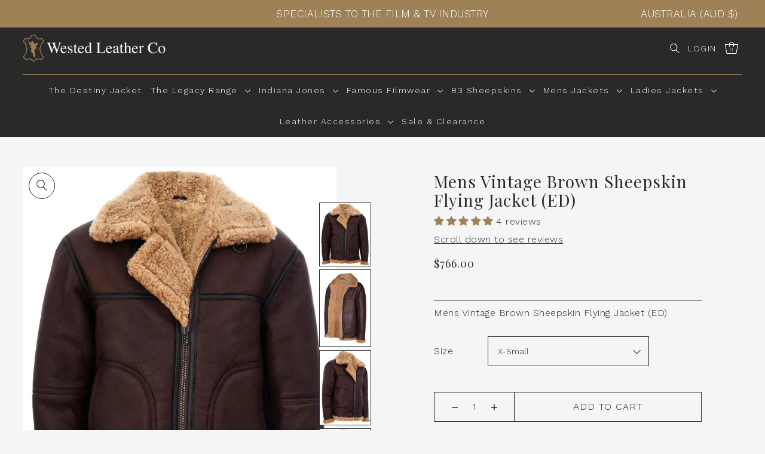

--- FILE ---
content_type: text/html; charset=utf-8
request_url: https://wested.com/en-au/products/new-in-mens-vintage-brown-sheepskin-flying-jacket-ed-4773-p
body_size: 68463
content:
<!DOCTYPE html>
<html class="no-js supports-no-cookies" lang="en">
<head>
	<script src="//wested.com/cdn/shop/files/pandectes-rules.js?v=3555842656617334884"></script>
	
	
	
	
	
	
  <script type="text/javascript" src="https://www.bugherd.com/sidebarv2.js?apikey=wau6o6qjzppiedlh7m3tmw" async="true"></script>

  <meta name="google-site-verification" content="34bG6yrRnNigPeuaIKF3tSJ2mhIM87XzY2DTn0QCXng" />

  <!-- Infinite Options by ShopPad -->
  <script>
    window.Shoppad = window.Shoppad || {},
      window.Shoppad.apps = window.Shoppad.apps || {},
      window.Shoppad.apps.infiniteoptions = window.Shoppad.apps.infiniteoptions || {},
      window.Shoppad.apps.infiniteoptions.addToCartButton = '.product__section-right .product-form__buttons form[action*="/cart/add"] .product__add-inner-container .product-form__add-to-cart--text';
  </script>
  <!-- Infinite Options Fast Loading Script By ShopPad -->
  <script src="//d1liekpayvooaz.cloudfront.net/apps/customizery/customizery.js?shop=westedleather.myshopify.com"></script>
  <meta charset="utf-8">
  <meta http-equiv="X-UA-Compatible" content="IE=edge">
  <meta name="viewport" content="width=device-width,initial-scale=1">
  <meta name="theme-color" content="#9e8157"><link rel="canonical" href="https://wested.com/en-au/products/new-in-mens-vintage-brown-sheepskin-flying-jacket-ed-4773-p"><link rel="preconnect" href="https://cdn.shopify.com" crossorigin><link rel="preconnect" href="https://fonts.shopifycdn.com" crossorigin><!-- Preload onDomain stylesheets and script libraries -->
  <link rel="preload" href="//wested.com/cdn/shop/t/28/assets/theme.css?v=56177614533463910341729772138" as="style">
  <link rel="preload" href="//wested.com/cdn/shop/t/28/assets/kubix.css?v=115786389768991536211729772138" as="style">
  <link rel="preload" href="//wested.com/cdn/shop/t/28/assets/theme.js?v=153765482594642722971729772138" as="script">
  <link rel="preload" href="//wested.com/cdn/shop/t/28/assets/kubix.js?v=78173962152658922401729772138" as="script"><link rel="preload" href="//wested.com/cdn/shop/t/28/assets/section-main-product.css?v=5909086798473237941729772138" as="style" onload="this.onload=null;this.rel='stylesheet'">
    <noscript><link rel="stylesheet" href="//wested.com/cdn/shop/t/28/assets/section-main-product.css?v=5909086798473237941729772138"></noscript>
    <link rel="shortcut icon" href="//wested.com/cdn/shop/files/Frame_1713_2bec96c1-10d5-47aa-93ca-4ff3a40fd5ba_32x32.png?v=1646663353" type="image/png" />
  

  <title>
    Mens Vintage Brown Sheepskin Flying Jacket (ED)
 &ndash; Wested Leather Co</title>

  <meta name="description" content="Men&#39;s Brown Sheepskin Leather Flying Aviator Jacket (ED) This sheepskin jacket is 100% real sheepskin and will keep you warm in any weather conditions. A great Sheepskin jacket, crafted from 100% Sheepskin &amp;amp; Leather. They are available in sizes X-Small up to 3X-Large. You will not be disappointed with one of these ">

  
<meta property="og:image" content="http://wested.com/cdn/shop/products/001_77.jpg?v=1671021050">
  <meta property="og:image:secure_url" content="https://wested.com/cdn/shop/products/001_77.jpg?v=1671021050">
  <meta property="og:image:width" content="979">
  <meta property="og:image:height" content="1200"><meta property="og:site_name" content="Wested Leather Co">


<meta name="twitter:card" content="summary"><meta name="twitter:site" content="@westedleather"><meta name="twitter:title" content="Mens Vintage Brown  Sheepskin  Flying  Jacket (ED)">
  <meta name="twitter:description" content="Men&#39;s Brown Sheepskin Leather Flying Aviator Jacket (ED)
This sheepskin jacket is 100% real sheepskin and will keep you warm in any weather conditions.
A great Sheepskin jacket, crafted from 100% Shee"><meta name="twitter:card" content="//wested.com/cdn/shop/products/KMC5799_1024x.jpg?v=1671021050">
    <meta name="twitter:image" content="//wested.com/cdn/shop/products/KMC5799_1024x.jpg?v=1671021050"><meta name="twitter:card" content="//wested.com/cdn/shop/products/KMC5799_1024x.jpg?v=1671021050">
    <meta name="twitter:image" content="//wested.com/cdn/shop/products/KMC5799_1024x.jpg?v=1671021050"><meta name="twitter:card" content="//wested.com/cdn/shop/products/KMC5799_1024x.jpg?v=1671021050">
    <meta name="twitter:image" content="//wested.com/cdn/shop/products/KMC5799_1024x.jpg?v=1671021050"><meta name="twitter:card" content="//wested.com/cdn/shop/products/KMC5799_1024x.jpg?v=1671021050">
    <meta name="twitter:image" content="//wested.com/cdn/shop/products/KMC5799_1024x.jpg?v=1671021050"><meta name="twitter:card" content="//wested.com/cdn/shop/products/KMC5799_1024x.jpg?v=1671021050">
    <meta name="twitter:image" content="//wested.com/cdn/shop/products/KMC5799_1024x.jpg?v=1671021050"><meta name="twitter:card" content="//wested.com/cdn/shop/products/KMC5799_1024x.jpg?v=1671021050">
    <meta name="twitter:image" content="//wested.com/cdn/shop/products/KMC5799_1024x.jpg?v=1671021050"><meta name="twitter:image:width" content="480">
  <meta name="twitter:image:height" content="480">
  
 <script type="application/ld+json">
   {
     "@context": "https://schema.org",
     "@type": "Product",
     "id": "new-in-mens-vintage-brown-sheepskin-flying-jacket-ed-4773-p",
     "url": "/en-au/en-au/products/new-in-mens-vintage-brown-sheepskin-flying-jacket-ed-4773-p",
     "image": "//wested.com/cdn/shop/products/001_77_1024x.jpg?v=1671021050",
     "name": "Mens Vintage Brown  Sheepskin  Flying  Jacket (ED)",
     "brand": {"@type": "Brand", "name": "Wested Leather Co"},
     "description": "Men&#39;s Brown Sheepskin Leather Flying Aviator Jacket (ED)
This sheepskin jacket is 100% real sheepskin and will keep you warm in any weather conditions.
A great Sheepskin jacket, crafted from 100% Sheepskin &amp;amp; Leather. 
They are available in sizes X-Small up to 3X-Large.
You will not be disappointed with one of these and they will last you for years.
 
Size Chart Guide 






Size
Inches
CM
Sleeve
Back
Pit 2 Pit




X-SMALL
36-38
92-97
25&quot;
27&quot;
21&quot;


SMALL
38-40
97-102
25.5&quot;
27&quot;
22&quot;


MEDIUM
40-42
102-107
25.5&quot;
27&quot;
23&quot;


LARGE
42-44
107-112
25.5&quot;
28&quot;
24&quot;


X-LARGE
44-46
112-117
26&quot;
29&quot;
25&quot;


2X-LARGE
46-48
117-122
26.5&quot;
29&quot;
26&quot;


3X-LARGE
48-50
122-127
26.5&quot;
29&quot;
27&quot;



















 
How To Measure.
Measure around your chest at the fullest point, placing the tape close up under the arms.
The tape measure should be snug but no so tight that it constricts your breathing actions but also not so loose that the tape measure slides down.
Always remember these are 100% sheepskin and thick so you may want to jump up a size to allow for extra Movement / Room.
Please Note: Some sizes will be order in only so around a week&#39;s delivery from the factory.
 ","sku": "42780154036438","offers": {
       "@type": "Offer",
       "price": "766.00",
       "priceCurrency": "AUD",
       "availability": "http://schema.org/InStock",
       "priceValidUntil": "2030-01-01",
       "url": "/en-au/products/new-in-mens-vintage-brown-sheepskin-flying-jacket-ed-4773-p"
     }}
 </script>



  <script src="//wested.com/cdn/shop/t/28/assets/theme.js?v=153765482594642722971729772138" defer></script>

  <script>window.performance && window.performance.mark && window.performance.mark('shopify.content_for_header.start');</script><meta id="shopify-digital-wallet" name="shopify-digital-wallet" content="/63636832470/digital_wallets/dialog">
<meta name="shopify-checkout-api-token" content="0581c7d876f3f8247263633922abea6e">
<meta id="in-context-paypal-metadata" data-shop-id="63636832470" data-venmo-supported="false" data-environment="production" data-locale="en_US" data-paypal-v4="true" data-currency="AUD">
<link rel="alternate" hreflang="x-default" href="https://wested.com/products/new-in-mens-vintage-brown-sheepskin-flying-jacket-ed-4773-p">
<link rel="alternate" hreflang="en" href="https://wested.com/products/new-in-mens-vintage-brown-sheepskin-flying-jacket-ed-4773-p">
<link rel="alternate" hreflang="en-AU" href="https://wested.com/en-au/products/new-in-mens-vintage-brown-sheepskin-flying-jacket-ed-4773-p">
<link rel="alternate" hreflang="en-CA" href="https://wested.com/en-ca/products/new-in-mens-vintage-brown-sheepskin-flying-jacket-ed-4773-p">
<link rel="alternate" hreflang="en-US" href="https://wested.com/en-us/products/new-in-mens-vintage-brown-sheepskin-flying-jacket-ed-4773-p">
<link rel="alternate" type="application/json+oembed" href="https://wested.com/en-au/products/new-in-mens-vintage-brown-sheepskin-flying-jacket-ed-4773-p.oembed">
<script async="async" src="/checkouts/internal/preloads.js?locale=en-AU"></script>
<link rel="preconnect" href="https://shop.app" crossorigin="anonymous">
<script async="async" src="https://shop.app/checkouts/internal/preloads.js?locale=en-AU&shop_id=63636832470" crossorigin="anonymous"></script>
<script id="apple-pay-shop-capabilities" type="application/json">{"shopId":63636832470,"countryCode":"GB","currencyCode":"AUD","merchantCapabilities":["supports3DS"],"merchantId":"gid:\/\/shopify\/Shop\/63636832470","merchantName":"Wested Leather Co","requiredBillingContactFields":["postalAddress","email","phone"],"requiredShippingContactFields":["postalAddress","email","phone"],"shippingType":"shipping","supportedNetworks":["visa","maestro","masterCard","discover","elo"],"total":{"type":"pending","label":"Wested Leather Co","amount":"1.00"},"shopifyPaymentsEnabled":true,"supportsSubscriptions":true}</script>
<script id="shopify-features" type="application/json">{"accessToken":"0581c7d876f3f8247263633922abea6e","betas":["rich-media-storefront-analytics"],"domain":"wested.com","predictiveSearch":true,"shopId":63636832470,"locale":"en"}</script>
<script>var Shopify = Shopify || {};
Shopify.shop = "westedleather.myshopify.com";
Shopify.locale = "en";
Shopify.currency = {"active":"AUD","rate":"2.0421216"};
Shopify.country = "AU";
Shopify.theme = {"name":"January 2025","id":145575313622,"schema_name":"Drop","schema_version":"1.3.1","theme_store_id":1197,"role":"main"};
Shopify.theme.handle = "null";
Shopify.theme.style = {"id":null,"handle":null};
Shopify.cdnHost = "wested.com/cdn";
Shopify.routes = Shopify.routes || {};
Shopify.routes.root = "/en-au/";</script>
<script type="module">!function(o){(o.Shopify=o.Shopify||{}).modules=!0}(window);</script>
<script>!function(o){function n(){var o=[];function n(){o.push(Array.prototype.slice.apply(arguments))}return n.q=o,n}var t=o.Shopify=o.Shopify||{};t.loadFeatures=n(),t.autoloadFeatures=n()}(window);</script>
<script>
  window.ShopifyPay = window.ShopifyPay || {};
  window.ShopifyPay.apiHost = "shop.app\/pay";
  window.ShopifyPay.redirectState = null;
</script>
<script id="shop-js-analytics" type="application/json">{"pageType":"product"}</script>
<script defer="defer" async type="module" src="//wested.com/cdn/shopifycloud/shop-js/modules/v2/client.init-shop-cart-sync_C5BV16lS.en.esm.js"></script>
<script defer="defer" async type="module" src="//wested.com/cdn/shopifycloud/shop-js/modules/v2/chunk.common_CygWptCX.esm.js"></script>
<script type="module">
  await import("//wested.com/cdn/shopifycloud/shop-js/modules/v2/client.init-shop-cart-sync_C5BV16lS.en.esm.js");
await import("//wested.com/cdn/shopifycloud/shop-js/modules/v2/chunk.common_CygWptCX.esm.js");

  window.Shopify.SignInWithShop?.initShopCartSync?.({"fedCMEnabled":true,"windoidEnabled":true});

</script>
<script>
  window.Shopify = window.Shopify || {};
  if (!window.Shopify.featureAssets) window.Shopify.featureAssets = {};
  window.Shopify.featureAssets['shop-js'] = {"shop-cart-sync":["modules/v2/client.shop-cart-sync_ZFArdW7E.en.esm.js","modules/v2/chunk.common_CygWptCX.esm.js"],"init-fed-cm":["modules/v2/client.init-fed-cm_CmiC4vf6.en.esm.js","modules/v2/chunk.common_CygWptCX.esm.js"],"shop-button":["modules/v2/client.shop-button_tlx5R9nI.en.esm.js","modules/v2/chunk.common_CygWptCX.esm.js"],"shop-cash-offers":["modules/v2/client.shop-cash-offers_DOA2yAJr.en.esm.js","modules/v2/chunk.common_CygWptCX.esm.js","modules/v2/chunk.modal_D71HUcav.esm.js"],"init-windoid":["modules/v2/client.init-windoid_sURxWdc1.en.esm.js","modules/v2/chunk.common_CygWptCX.esm.js"],"shop-toast-manager":["modules/v2/client.shop-toast-manager_ClPi3nE9.en.esm.js","modules/v2/chunk.common_CygWptCX.esm.js"],"init-shop-email-lookup-coordinator":["modules/v2/client.init-shop-email-lookup-coordinator_B8hsDcYM.en.esm.js","modules/v2/chunk.common_CygWptCX.esm.js"],"init-shop-cart-sync":["modules/v2/client.init-shop-cart-sync_C5BV16lS.en.esm.js","modules/v2/chunk.common_CygWptCX.esm.js"],"avatar":["modules/v2/client.avatar_BTnouDA3.en.esm.js"],"pay-button":["modules/v2/client.pay-button_FdsNuTd3.en.esm.js","modules/v2/chunk.common_CygWptCX.esm.js"],"init-customer-accounts":["modules/v2/client.init-customer-accounts_DxDtT_ad.en.esm.js","modules/v2/client.shop-login-button_C5VAVYt1.en.esm.js","modules/v2/chunk.common_CygWptCX.esm.js","modules/v2/chunk.modal_D71HUcav.esm.js"],"init-shop-for-new-customer-accounts":["modules/v2/client.init-shop-for-new-customer-accounts_ChsxoAhi.en.esm.js","modules/v2/client.shop-login-button_C5VAVYt1.en.esm.js","modules/v2/chunk.common_CygWptCX.esm.js","modules/v2/chunk.modal_D71HUcav.esm.js"],"shop-login-button":["modules/v2/client.shop-login-button_C5VAVYt1.en.esm.js","modules/v2/chunk.common_CygWptCX.esm.js","modules/v2/chunk.modal_D71HUcav.esm.js"],"init-customer-accounts-sign-up":["modules/v2/client.init-customer-accounts-sign-up_CPSyQ0Tj.en.esm.js","modules/v2/client.shop-login-button_C5VAVYt1.en.esm.js","modules/v2/chunk.common_CygWptCX.esm.js","modules/v2/chunk.modal_D71HUcav.esm.js"],"shop-follow-button":["modules/v2/client.shop-follow-button_Cva4Ekp9.en.esm.js","modules/v2/chunk.common_CygWptCX.esm.js","modules/v2/chunk.modal_D71HUcav.esm.js"],"checkout-modal":["modules/v2/client.checkout-modal_BPM8l0SH.en.esm.js","modules/v2/chunk.common_CygWptCX.esm.js","modules/v2/chunk.modal_D71HUcav.esm.js"],"lead-capture":["modules/v2/client.lead-capture_Bi8yE_yS.en.esm.js","modules/v2/chunk.common_CygWptCX.esm.js","modules/v2/chunk.modal_D71HUcav.esm.js"],"shop-login":["modules/v2/client.shop-login_D6lNrXab.en.esm.js","modules/v2/chunk.common_CygWptCX.esm.js","modules/v2/chunk.modal_D71HUcav.esm.js"],"payment-terms":["modules/v2/client.payment-terms_CZxnsJam.en.esm.js","modules/v2/chunk.common_CygWptCX.esm.js","modules/v2/chunk.modal_D71HUcav.esm.js"]};
</script>
<script>(function() {
  var isLoaded = false;
  function asyncLoad() {
    if (isLoaded) return;
    isLoaded = true;
    var urls = ["\/\/d1liekpayvooaz.cloudfront.net\/apps\/customizery\/customizery.js?shop=westedleather.myshopify.com","https:\/\/embed.tawk.to\/widget-script\/62c5a8c6b0d10b6f3e7b1dd0\/1g7a1mihh.js?shop=westedleather.myshopify.com","https:\/\/app.tncapp.com\/get_script\/74c5c536021511edad7f5e7c9ebb1d11.js?v=222892\u0026shop=westedleather.myshopify.com"];
    for (var i = 0; i < urls.length; i++) {
      var s = document.createElement('script');
      s.type = 'text/javascript';
      s.async = true;
      s.src = urls[i];
      var x = document.getElementsByTagName('script')[0];
      x.parentNode.insertBefore(s, x);
    }
  };
  if(window.attachEvent) {
    window.attachEvent('onload', asyncLoad);
  } else {
    window.addEventListener('load', asyncLoad, false);
  }
})();</script>
<script id="__st">var __st={"a":63636832470,"offset":0,"reqid":"3e89f191-8790-489d-bfa7-cd5bff44f2c6-1768702372","pageurl":"wested.com\/en-au\/products\/new-in-mens-vintage-brown-sheepskin-flying-jacket-ed-4773-p","u":"16a6b32eb0f0","p":"product","rtyp":"product","rid":7639638737110};</script>
<script>window.ShopifyPaypalV4VisibilityTracking = true;</script>
<script id="captcha-bootstrap">!function(){'use strict';const t='contact',e='account',n='new_comment',o=[[t,t],['blogs',n],['comments',n],[t,'customer']],c=[[e,'customer_login'],[e,'guest_login'],[e,'recover_customer_password'],[e,'create_customer']],r=t=>t.map((([t,e])=>`form[action*='/${t}']:not([data-nocaptcha='true']) input[name='form_type'][value='${e}']`)).join(','),a=t=>()=>t?[...document.querySelectorAll(t)].map((t=>t.form)):[];function s(){const t=[...o],e=r(t);return a(e)}const i='password',u='form_key',d=['recaptcha-v3-token','g-recaptcha-response','h-captcha-response',i],f=()=>{try{return window.sessionStorage}catch{return}},m='__shopify_v',_=t=>t.elements[u];function p(t,e,n=!1){try{const o=window.sessionStorage,c=JSON.parse(o.getItem(e)),{data:r}=function(t){const{data:e,action:n}=t;return t[m]||n?{data:e,action:n}:{data:t,action:n}}(c);for(const[e,n]of Object.entries(r))t.elements[e]&&(t.elements[e].value=n);n&&o.removeItem(e)}catch(o){console.error('form repopulation failed',{error:o})}}const l='form_type',E='cptcha';function T(t){t.dataset[E]=!0}const w=window,h=w.document,L='Shopify',v='ce_forms',y='captcha';let A=!1;((t,e)=>{const n=(g='f06e6c50-85a8-45c8-87d0-21a2b65856fe',I='https://cdn.shopify.com/shopifycloud/storefront-forms-hcaptcha/ce_storefront_forms_captcha_hcaptcha.v1.5.2.iife.js',D={infoText:'Protected by hCaptcha',privacyText:'Privacy',termsText:'Terms'},(t,e,n)=>{const o=w[L][v],c=o.bindForm;if(c)return c(t,g,e,D).then(n);var r;o.q.push([[t,g,e,D],n]),r=I,A||(h.body.append(Object.assign(h.createElement('script'),{id:'captcha-provider',async:!0,src:r})),A=!0)});var g,I,D;w[L]=w[L]||{},w[L][v]=w[L][v]||{},w[L][v].q=[],w[L][y]=w[L][y]||{},w[L][y].protect=function(t,e){n(t,void 0,e),T(t)},Object.freeze(w[L][y]),function(t,e,n,w,h,L){const[v,y,A,g]=function(t,e,n){const i=e?o:[],u=t?c:[],d=[...i,...u],f=r(d),m=r(i),_=r(d.filter((([t,e])=>n.includes(e))));return[a(f),a(m),a(_),s()]}(w,h,L),I=t=>{const e=t.target;return e instanceof HTMLFormElement?e:e&&e.form},D=t=>v().includes(t);t.addEventListener('submit',(t=>{const e=I(t);if(!e)return;const n=D(e)&&!e.dataset.hcaptchaBound&&!e.dataset.recaptchaBound,o=_(e),c=g().includes(e)&&(!o||!o.value);(n||c)&&t.preventDefault(),c&&!n&&(function(t){try{if(!f())return;!function(t){const e=f();if(!e)return;const n=_(t);if(!n)return;const o=n.value;o&&e.removeItem(o)}(t);const e=Array.from(Array(32),(()=>Math.random().toString(36)[2])).join('');!function(t,e){_(t)||t.append(Object.assign(document.createElement('input'),{type:'hidden',name:u})),t.elements[u].value=e}(t,e),function(t,e){const n=f();if(!n)return;const o=[...t.querySelectorAll(`input[type='${i}']`)].map((({name:t})=>t)),c=[...d,...o],r={};for(const[a,s]of new FormData(t).entries())c.includes(a)||(r[a]=s);n.setItem(e,JSON.stringify({[m]:1,action:t.action,data:r}))}(t,e)}catch(e){console.error('failed to persist form',e)}}(e),e.submit())}));const S=(t,e)=>{t&&!t.dataset[E]&&(n(t,e.some((e=>e===t))),T(t))};for(const o of['focusin','change'])t.addEventListener(o,(t=>{const e=I(t);D(e)&&S(e,y())}));const B=e.get('form_key'),M=e.get(l),P=B&&M;t.addEventListener('DOMContentLoaded',(()=>{const t=y();if(P)for(const e of t)e.elements[l].value===M&&p(e,B);[...new Set([...A(),...v().filter((t=>'true'===t.dataset.shopifyCaptcha))])].forEach((e=>S(e,t)))}))}(h,new URLSearchParams(w.location.search),n,t,e,['guest_login'])})(!0,!0)}();</script>
<script integrity="sha256-4kQ18oKyAcykRKYeNunJcIwy7WH5gtpwJnB7kiuLZ1E=" data-source-attribution="shopify.loadfeatures" defer="defer" src="//wested.com/cdn/shopifycloud/storefront/assets/storefront/load_feature-a0a9edcb.js" crossorigin="anonymous"></script>
<script crossorigin="anonymous" defer="defer" src="//wested.com/cdn/shopifycloud/storefront/assets/shopify_pay/storefront-65b4c6d7.js?v=20250812"></script>
<script data-source-attribution="shopify.dynamic_checkout.dynamic.init">var Shopify=Shopify||{};Shopify.PaymentButton=Shopify.PaymentButton||{isStorefrontPortableWallets:!0,init:function(){window.Shopify.PaymentButton.init=function(){};var t=document.createElement("script");t.src="https://wested.com/cdn/shopifycloud/portable-wallets/latest/portable-wallets.en.js",t.type="module",document.head.appendChild(t)}};
</script>
<script data-source-attribution="shopify.dynamic_checkout.buyer_consent">
  function portableWalletsHideBuyerConsent(e){var t=document.getElementById("shopify-buyer-consent"),n=document.getElementById("shopify-subscription-policy-button");t&&n&&(t.classList.add("hidden"),t.setAttribute("aria-hidden","true"),n.removeEventListener("click",e))}function portableWalletsShowBuyerConsent(e){var t=document.getElementById("shopify-buyer-consent"),n=document.getElementById("shopify-subscription-policy-button");t&&n&&(t.classList.remove("hidden"),t.removeAttribute("aria-hidden"),n.addEventListener("click",e))}window.Shopify?.PaymentButton&&(window.Shopify.PaymentButton.hideBuyerConsent=portableWalletsHideBuyerConsent,window.Shopify.PaymentButton.showBuyerConsent=portableWalletsShowBuyerConsent);
</script>
<script data-source-attribution="shopify.dynamic_checkout.cart.bootstrap">document.addEventListener("DOMContentLoaded",(function(){function t(){return document.querySelector("shopify-accelerated-checkout-cart, shopify-accelerated-checkout")}if(t())Shopify.PaymentButton.init();else{new MutationObserver((function(e,n){t()&&(Shopify.PaymentButton.init(),n.disconnect())})).observe(document.body,{childList:!0,subtree:!0})}}));
</script>
<link id="shopify-accelerated-checkout-styles" rel="stylesheet" media="screen" href="https://wested.com/cdn/shopifycloud/portable-wallets/latest/accelerated-checkout-backwards-compat.css" crossorigin="anonymous">
<style id="shopify-accelerated-checkout-cart">
        #shopify-buyer-consent {
  margin-top: 1em;
  display: inline-block;
  width: 100%;
}

#shopify-buyer-consent.hidden {
  display: none;
}

#shopify-subscription-policy-button {
  background: none;
  border: none;
  padding: 0;
  text-decoration: underline;
  font-size: inherit;
  cursor: pointer;
}

#shopify-subscription-policy-button::before {
  box-shadow: none;
}

      </style>
<link rel="stylesheet" media="screen" href="//wested.com/cdn/shop/t/28/compiled_assets/styles.css?v=4377">
<script>window.performance && window.performance.mark && window.performance.mark('shopify.content_for_header.end');</script>

  

<style data-shopify>

@font-face {
  font-family: "Work Sans";
  font-weight: 300;
  font-style: normal;
  font-display: swap;
  src: url("//wested.com/cdn/fonts/work_sans/worksans_n3.9147fb8a17f92eea90fbd0f4a12980752c760985.woff2") format("woff2"),
       url("//wested.com/cdn/fonts/work_sans/worksans_n3.77ff01b19c0b08f0c3cb6da29ec620c1042f8122.woff") format("woff");
}

@font-face {
  font-family: "Work Sans";
  font-weight: 700;
  font-style: normal;
  font-display: swap;
  src: url("//wested.com/cdn/fonts/work_sans/worksans_n7.e2cf5bd8f2c7e9d30c030f9ea8eafc69f5a92f7b.woff2") format("woff2"),
       url("//wested.com/cdn/fonts/work_sans/worksans_n7.20f1c80359e7f7b4327b81543e1acb5c32cd03cd.woff") format("woff");
}

@font-face {
  font-family: "Work Sans";
  font-weight: 300;
  font-style: italic;
  font-display: swap;
  src: url("//wested.com/cdn/fonts/work_sans/worksans_i3.e7200b0f85001676adc09f426fbd02b36a101a79.woff2") format("woff2"),
       url("//wested.com/cdn/fonts/work_sans/worksans_i3.0b982862aa9814c0aaffa6cc9483d154d9607297.woff") format("woff");
}

@font-face {
  font-family: "Work Sans";
  font-weight: 700;
  font-style: italic;
  font-display: swap;
  src: url("//wested.com/cdn/fonts/work_sans/worksans_i7.7cdba6320b03c03dcaa365743a4e0e729fe97e54.woff2") format("woff2"),
       url("//wested.com/cdn/fonts/work_sans/worksans_i7.42a9f4016982495f4c0b0fb3dc64cf8f2d0c3eaa.woff") format("woff");
}

@font-face {
  font-family: "Playfair Display";
  font-weight: 400;
  font-style: normal;
  font-display: swap;
  src: url("//wested.com/cdn/fonts/playfair_display/playfairdisplay_n4.9980f3e16959dc89137cc1369bfc3ae98af1deb9.woff2") format("woff2"),
       url("//wested.com/cdn/fonts/playfair_display/playfairdisplay_n4.c562b7c8e5637886a811d2a017f9e023166064ee.woff") format("woff");
}

@font-face {
  font-family: "Work Sans";
  font-weight: 300;
  font-style: normal;
  font-display: swap;
  src: url("//wested.com/cdn/fonts/work_sans/worksans_n3.9147fb8a17f92eea90fbd0f4a12980752c760985.woff2") format("woff2"),
       url("//wested.com/cdn/fonts/work_sans/worksans_n3.77ff01b19c0b08f0c3cb6da29ec620c1042f8122.woff") format("woff");
}

:root {
  --heading-family: "Playfair Display";
  --heading-weight: 400;
  --heading-style: normal;
  --heading-spacing: 1px;
  --heading-align: center;

  --main-family: "Work Sans";
  --main-weight: 300;
  --main-style: normal;
  --main-spacing: 0.5px;

  --nav-family: "Work Sans";
  --nav-weight: 300;
  --nav-style: normal;
  --nav-spacing: 1.5px;
  --nav-transform: uppercase;

  --font-size: 16px;
  --nav-size: 14px;
  --h1-size: 40px;
  --h2-size: 28px;
  --h3-size: 22px;

  --font-size-sm: calc(16px - 2px);

  --buttons-transform: uppercase;
  --buttons-border-weight: 1px;
  --buttons-corners: 0;
  --buttons-height: 48px;
  --buttons-spacing: 1px;
  --form-border-weight: 1px;

  --slideout-desktop: 550px;
  --slideout-desktop-n: -550px;
  --slideout-mobile: 350px;
  --slideout-mobile-n: -350px;

  --keyboard-focus: #C8C8C8;
  --keyboard-border-style: dashed;
  --keyboard-border-weight: 1px;
  --keyboard-border-offset-weight: -1px;

  --scheme-1-bg: #ffffff;
  --scheme-1-text: #292929;
  --scheme-1-hover: #9E9E9E;

  --scheme-2-bg: #eeeeee;
  --scheme-2-text: #292929;
  --scheme-2-hover: #9E9E9E;

  --scheme-3-bg-light: #ffffff;
  --scheme-3-bg: #ebdcc7;
  --scheme-3-text: #1d1d1b;
  --scheme-3-hover: #000000;

  --background: #f5f5f5;
  --background-accent: #ededed;
  --background-dark: #c2c2c2;
  --text-color-light: #5c5c5c;
  --text-color: #292929;
  --dotted-color: #292929;
  --sale-color: #BF3333;
  --sale-color-dark: #6e1e1e;
  --sale-color-light: #dc7c7c;
  --announcement-bg: #9e8157;
  --announcement-text: #ffffff;
  --announcement-hover: #ffffff;
  --header-bg: #292929;
  --header-text: #ffffff;
  --header-text-over: #ffffff;
  --header-text-over-dark: #cccccc;
  --header-text-over-light: #ffffff;
  --header-hover: #ffffff;
  --button-bg: #9e8157;
  --button-text: #ffffff;
  --button-hover: #9E9E9E;
  --secondary-button-bg: #D7D7D7;
  --secondary-button-text: #292929;
  --secondary-button-hover: #9E9E9E;
  --directional-bg: #292929;
  --directional-text: #ffffff;
  --directional-hover: #9E9E9E;
  --footer-bg: #292929;
  --footer-text: #ffffff;
  --footer-hover: #9E9E9E;
  --error-msg-dark: #BF3333;
  --error-msg-light: #e7a4a4;
  --success-msg-dark: #556c5a;
  --success-msg-light: #a3b7a7;
  --slideshow-btn-height: 34px;
  --slideshow-btn-width: 34px;
  --masonry-padding: 20px;
  --section-padding: 100px;

  --star-active: rgb(41, 41, 41);
  --star-inactive: rgb(118, 118, 118);

  --countdown-size: 64px;
}
.ajax-cart__free-shipping {
  background-color: var(--scheme-3-bg);
  color: var(--scheme-3-text);
}
.ajax-cart__free-shipping p,
.ajax-cart__free-shipping a,
.ajax-cart__free-shipping small,
.ajax-cart__free-shipping span {
  color: var(--scheme-3-text);
}
@media (max-width: 967px) {
  :root {
    --countdown-size: 44px;
  }
}
@media (max-width: 740px) {
  :root {
    --font-size: calc(16px - (16px * 0.15));
    --nav-size: calc(14px - (14px * 0.15));
    --h1-size: calc(40px - (40px * 0.15));
    --h2-size: calc(28px - (28px * 0.15));
    --h3-size: calc(22px - (22px * 0.15));
  }
}
</style>


  <link href="//wested.com/cdn/shop/t/28/assets/theme.css?v=56177614533463910341729772138" rel="stylesheet" type="text/css" media="all" />
  <link href="//wested.com/cdn/shop/t/28/assets/kubix.css?v=115786389768991536211729772138" rel="stylesheet" type="text/css" media="all" />
<link rel="preload" as="font" href="//wested.com/cdn/fonts/work_sans/worksans_n3.9147fb8a17f92eea90fbd0f4a12980752c760985.woff2" type="font/woff2" crossorigin><link rel="preload" as="font" href="//wested.com/cdn/fonts/playfair_display/playfairdisplay_n4.9980f3e16959dc89137cc1369bfc3ae98af1deb9.woff2" type="font/woff2" crossorigin><link rel="preload" as="font" href="//wested.com/cdn/fonts/work_sans/worksans_n3.9147fb8a17f92eea90fbd0f4a12980752c760985.woff2" type="font/woff2" crossorigin><script>document.documentElement.className = document.documentElement.className.replace('no-js', 'js');</script>

<script>
    
    
    
    
    var gsf_conversion_data = {page_type : 'product', event : 'view_item', data : {product_data : [{variant_id : 42780154036438, product_id : 7639638737110, name : "Mens Vintage Brown  Sheepskin  Flying  Jacket (ED)", price : "766.00", currency : "GBP", sku : "", brand : "Wested Leather Co", variant : "X-Small", category : "", quantity : "1" }], total_price : "766.00", shop_currency : "AUD"}};
    
</script>

        <!-- SlideRule Script Start -->
        <script name="sliderule-tracking" data-ot-ignore>
(function(){
	slideruleData = {
    "version":"v0.0.1",
    "referralExclusion":"/(paypal|visa|MasterCard|clicksafe|arcot\.com|geschuetzteinkaufen|checkout\.shopify\.com|checkout\.rechargeapps\.com|portal\.afterpay\.com|payfort)/",
    "googleSignals":true,
    "anonymizeIp":true,
    "productClicks":true,
    "persistentUserId":true,
    "hideBranding":false,
    "ecommerce":{"currencyCode":"GBP",
    "impressions":[]},
    "pageType":"product",
	"destinations":{"google_analytics_4":{"measurementIds":["G-BVY77Z4MF6"]}},
    "cookieUpdate":true
	}

	
		slideruleData.themeMode = "live"
	

	


	
	})();
</script>
<script async type="text/javascript" src=https://files.slideruletools.com/eluredils-g.js></script>
        <!-- SlideRule Script End -->
  <script
src="https://www.paypal.com/sdk/js?client-id=ATjnpPnGviUsADVyR76bHuShqn6iUK8LLMYpbjdFzYtz-DRvN6Hk2CoCH8D_n7U3OiEFvhET9JGk0MiO&currency=GBP&components=messages"
data-namespace="PayPalSDK">
</script>
        <!-- BEGIN app block: shopify://apps/pandectes-gdpr/blocks/banner/58c0baa2-6cc1-480c-9ea6-38d6d559556a -->
  
    
      <!-- TCF is active, scripts are loaded above -->
      
        <script>
          if (!window.PandectesRulesSettings) {
            window.PandectesRulesSettings = {"store":{"id":63636832470,"adminMode":false,"headless":false,"storefrontRootDomain":"","checkoutRootDomain":"","storefrontAccessToken":""},"banner":{"revokableTrigger":false,"cookiesBlockedByDefault":"7","hybridStrict":false,"isActive":true},"geolocation":{"brOnly":false,"caOnly":false,"chOnly":false,"euOnly":false,"jpOnly":false,"thOnly":false,"zaOnly":false,"canadaOnly":false,"globalVisibility":true},"blocker":{"isActive":false,"googleConsentMode":{"isActive":true,"id":"GTM-58VCS4VD","analyticsId":"G-BVY77Z4MF6","adwordsId":"AW-737391279","adStorageCategory":4,"analyticsStorageCategory":2,"functionalityStorageCategory":1,"personalizationStorageCategory":1,"securityStorageCategory":0,"customEvent":true,"redactData":true,"urlPassthrough":true,"dataLayerProperty":"dataLayer","waitForUpdate":0,"useNativeChannel":true,"debugMode":false},"facebookPixel":{"isActive":true,"id":"403907443701330","ldu":false},"microsoft":{"isActive":true,"uetTags":""},"rakuten":{"isActive":false,"cmp":false,"ccpa":false},"gpcIsActive":false,"klaviyoIsActive":true,"defaultBlocked":7,"patterns":{"whiteList":[],"blackList":{"1":[],"2":[],"4":[],"8":[]},"iframesWhiteList":[],"iframesBlackList":{"1":[],"2":[],"4":[],"8":[]},"beaconsWhiteList":[],"beaconsBlackList":{"1":[],"2":[],"4":[],"8":[]}}}};
            const rulesScript = document.createElement('script');
            window.PandectesRulesSettings.auto = true;
            rulesScript.src = "https://cdn.shopify.com/extensions/019bcaca-2a7e-799d-b8a2-db0246deb318/gdpr-226/assets/pandectes-rules.js";
            const firstChild = document.head.firstChild;
            document.head.insertBefore(rulesScript, firstChild);
          }
        </script>
      
      <script>
        
          window.PandectesSettings = {"store":{"id":63636832470,"plan":"premium","theme":"Christmas 2024","primaryLocale":"en","adminMode":false,"headless":false,"storefrontRootDomain":"","checkoutRootDomain":"","storefrontAccessToken":""},"tsPublished":1752246810,"declaration":{"showPurpose":false,"showProvider":false,"declIntroText":"We use cookies to optimize website functionality, analyze the performance, and provide personalized experience to you. Some cookies are essential to make the website operate and function correctly. Those cookies cannot be disabled. In this window you can manage your preference of cookies.","showDateGenerated":true},"language":{"unpublished":[],"languageMode":"Single","fallbackLanguage":"en","languageDetection":"browser","languagesSupported":[]},"texts":{"managed":{"headerText":{"en":"We respect your privacy"},"consentText":{"en":"This website uses cookies to ensure you get the best experience."},"linkText":{"en":"Learn more"},"imprintText":{"en":"Imprint"},"googleLinkText":{"en":"Google's Privacy Terms"},"allowButtonText":{"en":"Accept"},"denyButtonText":{"en":"Decline"},"dismissButtonText":{"en":"Ok"},"leaveSiteButtonText":{"en":"Leave this site"},"preferencesButtonText":{"en":"Preferences"},"cookiePolicyText":{"en":"Cookie policy"},"preferencesPopupTitleText":{"en":"Manage consent preferences"},"preferencesPopupIntroText":{"en":"We use cookies to optimize website functionality, analyze the performance, and provide personalized experience to you. Some cookies are essential to make the website operate and function correctly. Those cookies cannot be disabled. In this window you can manage your preference of cookies."},"preferencesPopupSaveButtonText":{"en":"Save preferences"},"preferencesPopupCloseButtonText":{"en":"Close"},"preferencesPopupAcceptAllButtonText":{"en":"Accept all"},"preferencesPopupRejectAllButtonText":{"en":"Reject all"},"cookiesDetailsText":{"en":"Cookies details"},"preferencesPopupAlwaysAllowedText":{"en":"Always allowed"},"accessSectionParagraphText":{"en":"You have the right to request access to your data at any time."},"accessSectionTitleText":{"en":"Data portability"},"accessSectionAccountInfoActionText":{"en":"Personal data"},"accessSectionDownloadReportActionText":{"en":"Request export"},"accessSectionGDPRRequestsActionText":{"en":"Data subject requests"},"accessSectionOrdersRecordsActionText":{"en":"Orders"},"rectificationSectionParagraphText":{"en":"You have the right to request your data to be updated whenever you think it is appropriate."},"rectificationSectionTitleText":{"en":"Data Rectification"},"rectificationCommentPlaceholder":{"en":"Describe what you want to be updated"},"rectificationCommentValidationError":{"en":"Comment is required"},"rectificationSectionEditAccountActionText":{"en":"Request an update"},"erasureSectionTitleText":{"en":"Right to be forgotten"},"erasureSectionParagraphText":{"en":"You have the right to ask all your data to be erased. After that, you will no longer be able to access your account."},"erasureSectionRequestDeletionActionText":{"en":"Request personal data deletion"},"consentDate":{"en":"Consent date"},"consentId":{"en":"Consent ID"},"consentSectionChangeConsentActionText":{"en":"Change consent preference"},"consentSectionConsentedText":{"en":"You consented to the cookies policy of this website on"},"consentSectionNoConsentText":{"en":"You have not consented to the cookies policy of this website."},"consentSectionTitleText":{"en":"Your cookie consent"},"consentStatus":{"en":"Consent preference"},"confirmationFailureMessage":{"en":"Your request was not verified. Please try again and if problem persists, contact store owner for assistance"},"confirmationFailureTitle":{"en":"A problem occurred"},"confirmationSuccessMessage":{"en":"We will soon get back to you as to your request."},"confirmationSuccessTitle":{"en":"Your request is verified"},"guestsSupportEmailFailureMessage":{"en":"Your request was not submitted. Please try again and if problem persists, contact store owner for assistance."},"guestsSupportEmailFailureTitle":{"en":"A problem occurred"},"guestsSupportEmailPlaceholder":{"en":"E-mail address"},"guestsSupportEmailSuccessMessage":{"en":"If you are registered as a customer of this store, you will soon receive an email with instructions on how to proceed."},"guestsSupportEmailSuccessTitle":{"en":"Thank you for your request"},"guestsSupportEmailValidationError":{"en":"Email is not valid"},"guestsSupportInfoText":{"en":"Please login with your customer account to further proceed."},"submitButton":{"en":"Submit"},"submittingButton":{"en":"Submitting..."},"cancelButton":{"en":"Cancel"},"declIntroText":{"en":"We use cookies to optimize website functionality, analyze the performance, and provide personalized experience to you. Some cookies are essential to make the website operate and function correctly. Those cookies cannot be disabled. In this window you can manage your preference of cookies."},"declName":{"en":"Name"},"declPurpose":{"en":"Purpose"},"declType":{"en":"Type"},"declRetention":{"en":"Retention"},"declProvider":{"en":"Provider"},"declFirstParty":{"en":"First-party"},"declThirdParty":{"en":"Third-party"},"declSeconds":{"en":"seconds"},"declMinutes":{"en":"minutes"},"declHours":{"en":"hours"},"declDays":{"en":"days"},"declMonths":{"en":"months"},"declYears":{"en":"years"},"declSession":{"en":"Session"},"declDomain":{"en":"Domain"},"declPath":{"en":"Path"}},"categories":{"strictlyNecessaryCookiesTitleText":{"en":"Strictly necessary cookies"},"strictlyNecessaryCookiesDescriptionText":{"en":"These cookies are essential in order to enable you to move around the website and use its features, such as accessing secure areas of the website. The website cannot function properly without these cookies."},"functionalityCookiesTitleText":{"en":"Functional cookies"},"functionalityCookiesDescriptionText":{"en":"These cookies enable the site to provide enhanced functionality and personalisation. They may be set by us or by third party providers whose services we have added to our pages. If you do not allow these cookies then some or all of these services may not function properly."},"performanceCookiesTitleText":{"en":"Performance cookies"},"performanceCookiesDescriptionText":{"en":"These cookies enable us to monitor and improve the performance of our website. For example, they allow us to count visits, identify traffic sources and see which parts of the site are most popular."},"targetingCookiesTitleText":{"en":"Targeting cookies"},"targetingCookiesDescriptionText":{"en":"These cookies may be set through our site by our advertising partners. They may be used by those companies to build a profile of your interests and show you relevant adverts on other sites.    They do not store directly personal information, but are based on uniquely identifying your browser and internet device. If you do not allow these cookies, you will experience less targeted advertising."},"unclassifiedCookiesTitleText":{"en":"Unclassified cookies"},"unclassifiedCookiesDescriptionText":{"en":"Unclassified cookies are cookies that we are in the process of classifying, together with the providers of individual cookies."}},"auto":{}},"library":{"previewMode":false,"fadeInTimeout":5,"defaultBlocked":7,"showLink":true,"showImprintLink":false,"showGoogleLink":false,"enabled":true,"cookie":{"expiryDays":365,"secure":true,"domain":""},"dismissOnScroll":false,"dismissOnWindowClick":true,"dismissOnTimeout":false,"palette":{"popup":{"background":"#292929","backgroundForCalculations":{"a":1,"b":41,"g":41,"r":41},"text":"#FFFFFF"},"button":{"background":"#9E8157","backgroundForCalculations":{"a":1,"b":87,"g":129,"r":158},"text":"#FFFFFF","textForCalculation":{"a":1,"b":255,"g":255,"r":255},"border":"transparent"}},"content":{"href":"https://westedleather.myshopify.com/policies/privacy-policy","imprintHref":"/","close":"&#10005;","target":"","logo":""},"window":"<div role=\"dialog\" aria-label=\"We respect your privacy\" aria-describedby=\"cookieconsent:desc\" id=\"pandectes-banner\" class=\"cc-window-wrapper cc-bottom-wrapper\"><div class=\"pd-cookie-banner-window cc-window {{classes}}\"><!--googleoff: all-->{{children}}<!--googleon: all--></div></div>","compliance":{"custom":"<div class=\"cc-compliance cc-highlight\">{{preferences}}{{allow}}</div>"},"type":"custom","layouts":{"basic":"{{messagelink}}{{compliance}}"},"position":"bottom","theme":"classic","revokable":false,"animateRevokable":false,"revokableReset":false,"revokableLogoUrl":"https://westedleather.myshopify.com/cdn/shop/files/pandectes-reopen-logo.png","revokablePlacement":"bottom-left","revokableMarginHorizontal":15,"revokableMarginVertical":15,"static":false,"autoAttach":true,"hasTransition":true,"blacklistPage":[""],"elements":{"close":"<button aria-label=\"Close\" type=\"button\" class=\"cc-close\">{{close}}</button>","dismiss":"<button type=\"button\" class=\"cc-btn cc-btn-decision cc-dismiss\">{{dismiss}}</button>","allow":"<button type=\"button\" class=\"cc-btn cc-btn-decision cc-allow\">{{allow}}</button>","deny":"<button type=\"button\" class=\"cc-btn cc-btn-decision cc-deny\">{{deny}}</button>","preferences":"<button type=\"button\" class=\"cc-btn cc-settings\" onclick=\"Pandectes.fn.openPreferences()\">{{preferences}}</button>"}},"geolocation":{"brOnly":false,"caOnly":false,"chOnly":false,"euOnly":false,"jpOnly":false,"thOnly":false,"zaOnly":false,"canadaOnly":false,"globalVisibility":true},"dsr":{"guestsSupport":false,"accessSectionDownloadReportAuto":false},"banner":{"resetTs":1713178714,"extraCss":"        .cc-banner-logo {max-width: 24em!important;}    @media(min-width: 768px) {.cc-window.cc-floating{max-width: 24em!important;width: 24em!important;}}    .cc-message, .pd-cookie-banner-window .cc-header, .cc-logo {text-align: left}    .cc-window-wrapper{z-index: 2147483647;}    .cc-window{z-index: 2147483647;font-family: inherit;}    .pd-cookie-banner-window .cc-header{font-family: inherit;}    .pd-cp-ui{font-family: inherit; background-color: #292929;color:#FFFFFF;}    button.pd-cp-btn, a.pd-cp-btn{background-color:#9E8157;color:#FFFFFF!important;}    input + .pd-cp-preferences-slider{background-color: rgba(255, 255, 255, 0.3)}    .pd-cp-scrolling-section::-webkit-scrollbar{background-color: rgba(255, 255, 255, 0.3)}    input:checked + .pd-cp-preferences-slider{background-color: rgba(255, 255, 255, 1)}    .pd-cp-scrolling-section::-webkit-scrollbar-thumb {background-color: rgba(255, 255, 255, 1)}    .pd-cp-ui-close{color:#FFFFFF;}    .pd-cp-preferences-slider:before{background-color: #292929}    .pd-cp-title:before {border-color: #FFFFFF!important}    .pd-cp-preferences-slider{background-color:#FFFFFF}    .pd-cp-toggle{color:#FFFFFF!important}    @media(max-width:699px) {.pd-cp-ui-close-top svg {fill: #FFFFFF}}    .pd-cp-toggle:hover,.pd-cp-toggle:visited,.pd-cp-toggle:active{color:#FFFFFF!important}    .pd-cookie-banner-window {box-shadow: 0 0 18px rgb(0 0 0 / 20%);}  ","customJavascript":{},"showPoweredBy":false,"logoHeight":40,"revokableTrigger":false,"hybridStrict":false,"cookiesBlockedByDefault":"7","isActive":true,"implicitSavePreferences":false,"cookieIcon":true,"blockBots":false,"showCookiesDetails":true,"hasTransition":true,"blockingPage":false,"showOnlyLandingPage":false,"leaveSiteUrl":"https://www.google.com","linkRespectStoreLang":false},"cookies":{"0":[{"name":"localization","type":"http","domain":"wested.com","path":"/","provider":"Shopify","firstParty":true,"retention":"1 year(s)","expires":1,"unit":"declYears","purpose":{"en":"Shopify store localization"}},{"name":"secure_customer_sig","type":"http","domain":"wested.com","path":"/","provider":"Shopify","firstParty":true,"retention":"1 year(s)","expires":1,"unit":"declYears","purpose":{"en":"Used in connection with customer login."}},{"name":"_cmp_a","type":"http","domain":".wested.com","path":"/","provider":"Shopify","firstParty":true,"retention":"1 day(s)","expires":1,"unit":"declDays","purpose":{"en":"Used for managing customer privacy settings."}},{"name":"cart_currency","type":"http","domain":"wested.com","path":"/","provider":"Shopify","firstParty":true,"retention":"2 ","expires":2,"unit":"declSession","purpose":{"en":"The cookie is necessary for the secure checkout and payment function on the website. This function is provided by shopify.com."}},{"name":"_shopify_s","type":"http","domain":".wested.com","path":"/","provider":"Shopify","firstParty":true,"retention":"30 minute(s)","expires":30,"unit":"declMinutes","purpose":{"en":"Shopify analytics."}},{"name":"keep_alive","type":"http","domain":"wested.com","path":"/","provider":"Shopify","firstParty":true,"retention":"30 minute(s)","expires":30,"unit":"declMinutes","purpose":{"en":"Used in connection with buyer localization."}},{"name":"shopify_pay_redirect","type":"http","domain":"wested.com","path":"/","provider":"Shopify","firstParty":true,"retention":"1 hour(s)","expires":1,"unit":"declHours","purpose":{"en":"The cookie is necessary for the secure checkout and payment function on the website. This function is provided by shopify.com."}},{"name":"_tracking_consent","type":"http","domain":".wested.com","path":"/","provider":"Shopify","firstParty":true,"retention":"1 year(s)","expires":1,"unit":"declYears","purpose":{"en":"Tracking preferences."}},{"name":"cart_ts","type":"http","domain":"wested.com","path":"/","provider":"Shopify","firstParty":true,"retention":"2 ","expires":2,"unit":"declSession","purpose":{"en":"Used in connection with checkout."}},{"name":"wpm-domain-test","type":"http","domain":"com","path":"/","provider":"Shopify","firstParty":false,"retention":"Session","expires":1,"unit":"declSeconds","purpose":{"en":"Used to test the storage of parameters about products added to the cart or payment currency"}},{"name":"_secure_session_id","type":"http","domain":"wested.com","path":"/","provider":"Shopify","firstParty":true,"retention":"1 month(s)","expires":1,"unit":"declMonths","purpose":{"en":"Used in connection with navigation through a storefront."}},{"name":"cart_sig","type":"http","domain":"wested.com","path":"/","provider":"Shopify","firstParty":true,"retention":"2 ","expires":2,"unit":"declSession","purpose":{"en":"Shopify analytics."}},{"name":"cart","type":"http","domain":"wested.com","path":"/","provider":"Shopify","firstParty":true,"retention":"2 ","expires":2,"unit":"declSession","purpose":{"en":"Necessary for the shopping cart functionality on the website."}}],"1":[{"name":"LANG","type":"http","domain":".paypal.com","path":"/","provider":"Unknown","firstParty":false,"retention":"8 hour(s)","expires":8,"unit":"declHours","purpose":{"en":"It is used to store language preferences."}},{"name":"x-pp-s","type":"http","domain":".paypal.com","path":"/","provider":"Paypal","firstParty":false,"retention":"Session","expires":-55,"unit":"declYears","purpose":{"en":"This cookie is generally provided by PayPal and supports payment services in the website."}},{"name":"enforce_policy","type":"http","domain":".paypal.com","path":"/","provider":"Paypal","firstParty":false,"retention":"1 year(s)","expires":1,"unit":"declYears","purpose":{"en":"This cookie is provided by Paypal. The cookie is used in context with transactions on the website - The cookie is necessary for secure transactions."}},{"name":"ts_c","type":"http","domain":".paypal.com","path":"/","provider":"Paypal","firstParty":false,"retention":"1 year(s)","expires":1,"unit":"declYears","purpose":{"en":"Used in context with the PayPal payment-function on the website. The cookie is necessary for making a safe transaction through PayPal."}},{"name":"tsrce","type":"http","domain":".paypal.com","path":"/","provider":"Paypal","firstParty":false,"retention":"3 day(s)","expires":3,"unit":"declDays","purpose":{"en":"PayPal cookie: when making a payment via PayPal these cookies are issued – PayPal session/security"}},{"name":"nsid","type":"http","domain":"www.paypal.com","path":"/","provider":"Paypal","firstParty":false,"retention":"Session","expires":-55,"unit":"declYears","purpose":{"en":"Provides fraud prevention"}},{"name":"l7_az","type":"http","domain":".paypal.com","path":"/","provider":"Paypal","firstParty":false,"retention":"30 minute(s)","expires":30,"unit":"declMinutes","purpose":{"en":"This cookie is necessary for the PayPal login-function on the website."}},{"name":"ts","type":"http","domain":".paypal.com","path":"/","provider":"Paypal","firstParty":false,"retention":"1 year(s)","expires":1,"unit":"declYears","purpose":{"en":"Used in context with the PayPal payment-function on the website. The cookie is necessary for making a safe transaction through PayPal."}},{"name":"wpm-domain-test","type":"http","domain":"wested.com","path":"/","provider":"Shopify","firstParty":true,"retention":"Session","expires":1,"unit":"declSeconds","purpose":{"en":"Used to test the storage of parameters about products added to the cart or payment currency"}},{"name":"locale_bar_dismissed","type":"http","domain":"wested.com","path":"/","provider":"GrizzlyAppsSRL","firstParty":true,"retention":"1 day(s)","expires":1,"unit":"declDays","purpose":{"en":"This cookie is provided by the app (BEST Currency Converter) and is used to secure the currency chosen by the customer."}},{"name":"__test__localStorage__","type":"html_local","domain":"https://wested.com","path":"/","provider":"Paypal","firstParty":true,"retention":"Local Storage","expires":1,"unit":"declYears","purpose":{"en":"Used to test the availability and functionality of the local storage feature."}},{"name":"__paypal_storage__","type":"html_local","domain":"https://www.paypal.com","path":"/","provider":"Paypal","firstParty":false,"retention":"Local Storage","expires":1,"unit":"declYears","purpose":{"en":"Used to store account details."}}],"2":[{"name":"_orig_referrer","type":"http","domain":".wested.com","path":"/","provider":"Shopify","firstParty":true,"retention":"2 ","expires":2,"unit":"declSession","purpose":{"en":"Tracks landing pages."}},{"name":"_shopify_y","type":"http","domain":".wested.com","path":"/","provider":"Shopify","firstParty":true,"retention":"1 year(s)","expires":1,"unit":"declYears","purpose":{"en":"Shopify analytics."}},{"name":"_landing_page","type":"http","domain":".wested.com","path":"/","provider":"Shopify","firstParty":true,"retention":"2 ","expires":2,"unit":"declSession","purpose":{"en":"Tracks landing pages."}},{"name":"_shopify_sa_t","type":"http","domain":".wested.com","path":"/","provider":"Shopify","firstParty":true,"retention":"30 minute(s)","expires":30,"unit":"declMinutes","purpose":{"en":"Shopify analytics relating to marketing & referrals."}},{"name":"_shopify_sa_p","type":"http","domain":".wested.com","path":"/","provider":"Shopify","firstParty":true,"retention":"30 minute(s)","expires":30,"unit":"declMinutes","purpose":{"en":"Shopify analytics relating to marketing & referrals."}},{"name":"_gid","type":"http","domain":".wested.com","path":"/","provider":"Google","firstParty":true,"retention":"1 day(s)","expires":1,"unit":"declDays","purpose":{"en":"Cookie is placed by Google Analytics to count and track pageviews."}},{"name":"_gat","type":"http","domain":".wested.com","path":"/","provider":"Google","firstParty":true,"retention":"1 minute(s)","expires":1,"unit":"declMinutes","purpose":{"en":"Cookie is placed by Google Analytics to filter requests from bots."}},{"name":"_ga","type":"http","domain":".wested.com","path":"/","provider":"Google","firstParty":true,"retention":"1 year(s)","expires":1,"unit":"declYears","purpose":{"en":"Cookie is set by Google Analytics with unknown functionality"}},{"name":"__cf_bm","type":"http","domain":".forms.soundestlink.com","path":"/","provider":"CloudFlare","firstParty":false,"retention":"30 minute(s)","expires":30,"unit":"declMinutes","purpose":{"en":"Used to manage incoming traffic that matches criteria associated with bots."}},{"name":"_shopify_s","type":"http","domain":"com","path":"/","provider":"Shopify","firstParty":false,"retention":"Session","expires":1,"unit":"declSeconds","purpose":{"en":"Shopify analytics."}},{"name":"_boomr_clss","type":"html_local","domain":"https://wested.com","path":"/","provider":"Shopify","firstParty":true,"retention":"Local Storage","expires":1,"unit":"declYears","purpose":{"en":"Used to monitor and optimize the performance of Shopify stores."}},{"name":"_ga_BVY77Z4MF6","type":"http","domain":".wested.com","path":"/","provider":"Google","firstParty":true,"retention":"1 year(s)","expires":1,"unit":"declYears","purpose":{"en":""}}],"4":[{"name":"__kla_id","type":"http","domain":"wested.com","path":"/","provider":"Klaviyo","firstParty":true,"retention":"1 year(s)","expires":1,"unit":"declYears","purpose":{"en":"Tracks when someone clicks through a Klaviyo email to your website."}},{"name":"_fbp","type":"http","domain":".wested.com","path":"/","provider":"Facebook","firstParty":true,"retention":"3 month(s)","expires":3,"unit":"declMonths","purpose":{"en":"Cookie is placed by Facebook to track visits across websites."}},{"name":"omnisendSessionID","type":"http","domain":".wested.com","path":"/","provider":"Omnisend","firstParty":true,"retention":"30 minute(s)","expires":30,"unit":"declMinutes","purpose":{"en":"Used to identify a session of an anonymous contact or a contact."}},{"name":"soundestID","type":"http","domain":".wested.com","path":"/","provider":"Omnisend","firstParty":true,"retention":"Session","expires":-55,"unit":"declYears","purpose":{"en":"Used to identify an anonymous contact."}},{"name":"_gcl_au","type":"http","domain":".wested.com","path":"/","provider":"Google","firstParty":true,"retention":"3 month(s)","expires":3,"unit":"declMonths","purpose":{"en":"Cookie is placed by Google Tag Manager to track conversions."}},{"name":"IDE","type":"http","domain":".doubleclick.net","path":"/","provider":"Google","firstParty":false,"retention":"1 year(s)","expires":1,"unit":"declYears","purpose":{"en":"To measure the visitors’ actions after they click through from an advert. Expires after 1 year."}},{"name":"lastExternalReferrer","type":"html_local","domain":"https://wested.com","path":"/","provider":"Facebook","firstParty":true,"retention":"Local Storage","expires":1,"unit":"declYears","purpose":{"en":"Detects how the user reached the website by registering their last URL-address."}},{"name":"lastExternalReferrerTime","type":"html_local","domain":"https://wested.com","path":"/","provider":"Facebook","firstParty":true,"retention":"Local Storage","expires":1,"unit":"declYears","purpose":{"en":"Contains the timestamp of the last update of the lastExternalReferrer cookie."}}],"8":[{"name":"twk_idm_key","type":"http","domain":"wested.com","path":"/","provider":"Unknown","firstParty":true,"retention":"Session","expires":-55,"unit":"declYears","purpose":{"en":""}},{"name":"omnisendShopifyCart","type":"http","domain":".wested.com","path":"/","provider":"Unknown","firstParty":true,"retention":"Session","expires":-55,"unit":"declYears","purpose":{"en":""}},{"name":"gsf_consent_mode","type":"http","domain":"wested.com","path":"/","provider":"Unknown","firstParty":true,"retention":"2 month(s)","expires":2,"unit":"declMonths","purpose":{"en":""}},{"name":"TawkConnectionTime","type":"http","domain":"wested.com","path":"/","provider":"Unknown","firstParty":true,"retention":"Session","expires":-55,"unit":"declYears","purpose":{"en":""}},{"name":"_shopify_essential","type":"http","domain":"wested.com","path":"/","provider":"Unknown","firstParty":true,"retention":"1 year(s)","expires":1,"unit":"declYears","purpose":{"en":""}},{"name":"cookiecookie","type":"http","domain":"wested.com","path":"/","provider":"Unknown","firstParty":true,"retention":"Session","expires":1,"unit":"declSeconds","purpose":{"en":""}},{"name":"request_method","type":"http","domain":"api.judge.me","path":"/","provider":"Unknown","firstParty":false,"retention":"Session","expires":-55,"unit":"declYears","purpose":{"en":""}},{"name":"__anon_id","type":"html_local","domain":"https://wested.com","path":"/","provider":"Unknown","firstParty":true,"retention":"Local Storage","expires":1,"unit":"declYears","purpose":{"en":""}},{"name":"__PayPalSDK_storage__","type":"html_local","domain":"https://wested.com","path":"/","provider":"Unknown","firstParty":true,"retention":"Local Storage","expires":1,"unit":"declYears","purpose":{"en":""}},{"name":"__user_traits","type":"html_local","domain":"https://wested.com","path":"/","provider":"Unknown","firstParty":true,"retention":"Local Storage","expires":1,"unit":"declYears","purpose":{"en":""}},{"name":"gsf_consent_mode","type":"html_local","domain":"https://wested.com","path":"/","provider":"Unknown","firstParty":true,"retention":"Local Storage","expires":1,"unit":"declYears","purpose":{"en":""}},{"name":"__storage_test__","type":"html_local","domain":"https://wested.com","path":"/","provider":"Unknown","firstParty":true,"retention":"Local Storage","expires":1,"unit":"declYears","purpose":{"en":""}},{"name":"klaviyoPagesVisitCount","type":"html_session","domain":"https://wested.com","path":"/","provider":"Unknown","firstParty":true,"retention":"Session","expires":1,"unit":"declYears","purpose":{"en":""}},{"name":"klaviyoOnsite","type":"html_local","domain":"https://wested.com","path":"/","provider":"Unknown","firstParty":true,"retention":"Local Storage","expires":1,"unit":"declYears","purpose":{"en":""}},{"name":"undefined","type":"html_local","domain":"https://wested.com","path":"/","provider":"Unknown","firstParty":true,"retention":"Local Storage","expires":1,"unit":"declYears","purpose":{"en":""}},{"name":"klarnaosm_user_locale","type":"html_local","domain":"https://wested.com","path":"/","provider":"Unknown","firstParty":true,"retention":"Local Storage","expires":1,"unit":"declYears","purpose":{"en":""}},{"name":"__kla_viewed","type":"html_local","domain":"https://wested.com","path":"/","provider":"Unknown","firstParty":true,"retention":"Local Storage","expires":1,"unit":"declYears","purpose":{"en":""}},{"name":"__klarna_sdk_version","type":"html_local","domain":"https://wested.com","path":"/","provider":"Unknown","firstParty":true,"retention":"Local Storage","expires":1,"unit":"declYears","purpose":{"en":""}},{"name":"_kla_test","type":"html_local","domain":"https://wested.com","path":"/","provider":"Unknown","firstParty":true,"retention":"Local Storage","expires":1,"unit":"declYears","purpose":{"en":""}},{"name":"local-storage-test","type":"html_local","domain":"https://wested.com","path":"/","provider":"Unknown","firstParty":true,"retention":"Local Storage","expires":1,"unit":"declYears","purpose":{"en":""}},{"name":"exist_test","type":"html_local","domain":"https://wested.com","path":"/","provider":"Unknown","firstParty":true,"retention":"Local Storage","expires":1,"unit":"declYears","purpose":{"en":""}},{"name":"undefined","type":"html_session","domain":"https://wested.com","path":"/","provider":"Unknown","firstParty":true,"retention":"Session","expires":1,"unit":"declYears","purpose":{"en":""}},{"name":"__klarna_sdk_identity-api","type":"html_session","domain":"https://wested.com","path":"/","provider":"Unknown","firstParty":true,"retention":"Session","expires":1,"unit":"declYears","purpose":{"en":""}},{"name":"__klarna_sdk_default-config","type":"html_session","domain":"https://wested.com","path":"/","provider":"Unknown","firstParty":true,"retention":"Session","expires":1,"unit":"declYears","purpose":{"en":""}}]},"blocker":{"isActive":false,"googleConsentMode":{"id":"GTM-58VCS4VD","analyticsId":"G-BVY77Z4MF6","adwordsId":"AW-737391279","isActive":true,"adStorageCategory":4,"analyticsStorageCategory":2,"personalizationStorageCategory":1,"functionalityStorageCategory":1,"customEvent":true,"securityStorageCategory":0,"redactData":true,"urlPassthrough":true,"dataLayerProperty":"dataLayer","waitForUpdate":0,"useNativeChannel":true,"debugMode":false},"facebookPixel":{"id":"403907443701330","isActive":true,"ldu":false},"microsoft":{"isActive":true,"uetTags":""},"rakuten":{"isActive":false,"cmp":false,"ccpa":false},"klaviyoIsActive":true,"gpcIsActive":false,"defaultBlocked":7,"patterns":{"whiteList":[],"blackList":{"1":[],"2":[],"4":[],"8":[]},"iframesWhiteList":[],"iframesBlackList":{"1":[],"2":[],"4":[],"8":[]},"beaconsWhiteList":[],"beaconsBlackList":{"1":[],"2":[],"4":[],"8":[]}}}};
        
        window.addEventListener('DOMContentLoaded', function(){
          const script = document.createElement('script');
          
            script.src = "https://cdn.shopify.com/extensions/019bcaca-2a7e-799d-b8a2-db0246deb318/gdpr-226/assets/pandectes-core.js";
          
          script.defer = true;
          document.body.appendChild(script);
        })
      </script>
    
  


<!-- END app block --><!-- BEGIN app block: shopify://apps/klaviyo-email-marketing-sms/blocks/klaviyo-onsite-embed/2632fe16-c075-4321-a88b-50b567f42507 -->












  <script async src="https://static.klaviyo.com/onsite/js/UPL8qm/klaviyo.js?company_id=UPL8qm"></script>
  <script>!function(){if(!window.klaviyo){window._klOnsite=window._klOnsite||[];try{window.klaviyo=new Proxy({},{get:function(n,i){return"push"===i?function(){var n;(n=window._klOnsite).push.apply(n,arguments)}:function(){for(var n=arguments.length,o=new Array(n),w=0;w<n;w++)o[w]=arguments[w];var t="function"==typeof o[o.length-1]?o.pop():void 0,e=new Promise((function(n){window._klOnsite.push([i].concat(o,[function(i){t&&t(i),n(i)}]))}));return e}}})}catch(n){window.klaviyo=window.klaviyo||[],window.klaviyo.push=function(){var n;(n=window._klOnsite).push.apply(n,arguments)}}}}();</script>

  
    <script id="viewed_product">
      if (item == null) {
        var _learnq = _learnq || [];

        var MetafieldReviews = null
        var MetafieldYotpoRating = null
        var MetafieldYotpoCount = null
        var MetafieldLooxRating = null
        var MetafieldLooxCount = null
        var okendoProduct = null
        var okendoProductReviewCount = null
        var okendoProductReviewAverageValue = null
        try {
          // The following fields are used for Customer Hub recently viewed in order to add reviews.
          // This information is not part of __kla_viewed. Instead, it is part of __kla_viewed_reviewed_items
          MetafieldReviews = {"rating":{"scale_min":"1.0","scale_max":"5.0","value":"5.0"},"rating_count":4};
          MetafieldYotpoRating = null
          MetafieldYotpoCount = null
          MetafieldLooxRating = null
          MetafieldLooxCount = null

          okendoProduct = null
          // If the okendo metafield is not legacy, it will error, which then requires the new json formatted data
          if (okendoProduct && 'error' in okendoProduct) {
            okendoProduct = null
          }
          okendoProductReviewCount = okendoProduct ? okendoProduct.reviewCount : null
          okendoProductReviewAverageValue = okendoProduct ? okendoProduct.reviewAverageValue : null
        } catch (error) {
          console.error('Error in Klaviyo onsite reviews tracking:', error);
        }

        var item = {
          Name: "Mens Vintage Brown  Sheepskin  Flying  Jacket (ED)",
          ProductID: 7639638737110,
          Categories: ["All Products","Aviator Land","B3 Sheepskins","Jackets","Men's Jackets","Pilot Flying Jackets"],
          ImageURL: "https://wested.com/cdn/shop/products/001_77_grande.jpg?v=1671021050",
          URL: "https://wested.com/en-au/products/new-in-mens-vintage-brown-sheepskin-flying-jacket-ed-4773-p",
          Brand: "Wested Leather Co",
          Price: "$766.00",
          Value: "766.00",
          CompareAtPrice: "$0.00"
        };
        _learnq.push(['track', 'Viewed Product', item]);
        _learnq.push(['trackViewedItem', {
          Title: item.Name,
          ItemId: item.ProductID,
          Categories: item.Categories,
          ImageUrl: item.ImageURL,
          Url: item.URL,
          Metadata: {
            Brand: item.Brand,
            Price: item.Price,
            Value: item.Value,
            CompareAtPrice: item.CompareAtPrice
          },
          metafields:{
            reviews: MetafieldReviews,
            yotpo:{
              rating: MetafieldYotpoRating,
              count: MetafieldYotpoCount,
            },
            loox:{
              rating: MetafieldLooxRating,
              count: MetafieldLooxCount,
            },
            okendo: {
              rating: okendoProductReviewAverageValue,
              count: okendoProductReviewCount,
            }
          }
        }]);
      }
    </script>
  




  <script>
    window.klaviyoReviewsProductDesignMode = false
  </script>







<!-- END app block --><!-- BEGIN app block: shopify://apps/judge-me-reviews/blocks/judgeme_core/61ccd3b1-a9f2-4160-9fe9-4fec8413e5d8 --><!-- Start of Judge.me Core -->






<link rel="dns-prefetch" href="https://cdnwidget.judge.me">
<link rel="dns-prefetch" href="https://cdn.judge.me">
<link rel="dns-prefetch" href="https://cdn1.judge.me">
<link rel="dns-prefetch" href="https://api.judge.me">

<script data-cfasync='false' class='jdgm-settings-script'>window.jdgmSettings={"pagination":5,"disable_web_reviews":false,"badge_no_review_text":"No reviews","badge_n_reviews_text":"{{ n }} review/reviews","hide_badge_preview_if_no_reviews":true,"badge_hide_text":false,"enforce_center_preview_badge":false,"widget_title":"Customer Reviews","widget_open_form_text":"Write a review","widget_close_form_text":"Cancel review","widget_refresh_page_text":"Refresh page","widget_summary_text":"Based on {{ number_of_reviews }} review/reviews","widget_no_review_text":"Be the first to write a review","widget_name_field_text":"Display name","widget_verified_name_field_text":"Verified Name (public)","widget_name_placeholder_text":"Display name","widget_required_field_error_text":"This field is required.","widget_email_field_text":"Email address","widget_verified_email_field_text":"Verified Email (private, can not be edited)","widget_email_placeholder_text":"Your email address","widget_email_field_error_text":"Please enter a valid email address.","widget_rating_field_text":"Rating","widget_review_title_field_text":"Review Title","widget_review_title_placeholder_text":"Give your review a title","widget_review_body_field_text":"Review content","widget_review_body_placeholder_text":"Start writing here...","widget_pictures_field_text":"Picture/Video (optional)","widget_submit_review_text":"Submit Review","widget_submit_verified_review_text":"Submit Verified Review","widget_submit_success_msg_with_auto_publish":"Thank you! Please refresh the page in a few moments to see your review. You can remove or edit your review by logging into \u003ca href='https://judge.me/login' target='_blank' rel='nofollow noopener'\u003eJudge.me\u003c/a\u003e","widget_submit_success_msg_no_auto_publish":"Thank you! Your review will be published as soon as it is approved by the shop admin. You can remove or edit your review by logging into \u003ca href='https://judge.me/login' target='_blank' rel='nofollow noopener'\u003eJudge.me\u003c/a\u003e","widget_show_default_reviews_out_of_total_text":"Showing {{ n_reviews_shown }} out of {{ n_reviews }} reviews.","widget_show_all_link_text":"Show all","widget_show_less_link_text":"Show less","widget_author_said_text":"{{ reviewer_name }} said:","widget_days_text":"{{ n }} days ago","widget_weeks_text":"{{ n }} week/weeks ago","widget_months_text":"{{ n }} month/months ago","widget_years_text":"{{ n }} year/years ago","widget_yesterday_text":"Yesterday","widget_today_text":"Today","widget_replied_text":"\u003e\u003e {{ shop_name }} replied:","widget_read_more_text":"Read more","widget_reviewer_name_as_initial":"","widget_rating_filter_color":"#fbcd0a","widget_rating_filter_see_all_text":"See all reviews","widget_sorting_most_recent_text":"Most Recent","widget_sorting_highest_rating_text":"Highest Rating","widget_sorting_lowest_rating_text":"Lowest Rating","widget_sorting_with_pictures_text":"Only Pictures","widget_sorting_most_helpful_text":"Most Helpful","widget_open_question_form_text":"Ask a question","widget_reviews_subtab_text":"Reviews","widget_questions_subtab_text":"Questions","widget_question_label_text":"Question","widget_answer_label_text":"Answer","widget_question_placeholder_text":"Write your question here","widget_submit_question_text":"Submit Question","widget_question_submit_success_text":"Thank you for your question! We will notify you once it gets answered.","verified_badge_text":"Verified","verified_badge_bg_color":"","verified_badge_text_color":"","verified_badge_placement":"left-of-reviewer-name","widget_review_max_height":"","widget_hide_border":false,"widget_social_share":false,"widget_thumb":false,"widget_review_location_show":false,"widget_location_format":"","all_reviews_include_out_of_store_products":true,"all_reviews_out_of_store_text":"(out of store)","all_reviews_pagination":100,"all_reviews_product_name_prefix_text":"about","enable_review_pictures":true,"enable_question_anwser":false,"widget_theme":"default","review_date_format":"mm/dd/yyyy","default_sort_method":"most-recent","widget_product_reviews_subtab_text":"Product Reviews","widget_shop_reviews_subtab_text":"Shop Reviews","widget_other_products_reviews_text":"Reviews for other products","widget_store_reviews_subtab_text":"Store reviews","widget_no_store_reviews_text":"This store hasn't received any reviews yet","widget_web_restriction_product_reviews_text":"This product hasn't received any reviews yet","widget_no_items_text":"No items found","widget_show_more_text":"Show more","widget_write_a_store_review_text":"Write a Store Review","widget_other_languages_heading":"Reviews in Other Languages","widget_translate_review_text":"Translate review to {{ language }}","widget_translating_review_text":"Translating...","widget_show_original_translation_text":"Show original ({{ language }})","widget_translate_review_failed_text":"Review couldn't be translated.","widget_translate_review_retry_text":"Retry","widget_translate_review_try_again_later_text":"Try again later","show_product_url_for_grouped_product":false,"widget_sorting_pictures_first_text":"Pictures First","show_pictures_on_all_rev_page_mobile":false,"show_pictures_on_all_rev_page_desktop":false,"floating_tab_hide_mobile_install_preference":false,"floating_tab_button_name":"★ Reviews","floating_tab_title":"Let customers speak for us","floating_tab_button_color":"","floating_tab_button_background_color":"","floating_tab_url":"","floating_tab_url_enabled":false,"floating_tab_tab_style":"text","all_reviews_text_badge_text":"Customers rate us {{ shop.metafields.judgeme.all_reviews_rating | round: 1 }}/5 based on {{ shop.metafields.judgeme.all_reviews_count }} reviews.","all_reviews_text_badge_text_branded_style":"{{ shop.metafields.judgeme.all_reviews_rating | round: 1 }} out of 5 stars based on {{ shop.metafields.judgeme.all_reviews_count }} reviews","is_all_reviews_text_badge_a_link":false,"show_stars_for_all_reviews_text_badge":false,"all_reviews_text_badge_url":"","all_reviews_text_style":"branded","all_reviews_text_color_style":"judgeme_brand_color","all_reviews_text_color":"#108474","all_reviews_text_show_jm_brand":true,"featured_carousel_show_header":true,"featured_carousel_title":"Let customers speak for us","testimonials_carousel_title":"Customers are saying","videos_carousel_title":"Real customer stories","cards_carousel_title":"Customers are saying","featured_carousel_count_text":"from {{ n }} reviews","featured_carousel_add_link_to_all_reviews_page":false,"featured_carousel_url":"","featured_carousel_show_images":true,"featured_carousel_autoslide_interval":5,"featured_carousel_arrows_on_the_sides":false,"featured_carousel_height":250,"featured_carousel_width":80,"featured_carousel_image_size":0,"featured_carousel_image_height":250,"featured_carousel_arrow_color":"#eeeeee","verified_count_badge_style":"branded","verified_count_badge_orientation":"horizontal","verified_count_badge_color_style":"judgeme_brand_color","verified_count_badge_color":"#108474","is_verified_count_badge_a_link":false,"verified_count_badge_url":"","verified_count_badge_show_jm_brand":true,"widget_rating_preset_default":5,"widget_first_sub_tab":"product-reviews","widget_show_histogram":true,"widget_histogram_use_custom_color":false,"widget_pagination_use_custom_color":false,"widget_star_use_custom_color":false,"widget_verified_badge_use_custom_color":false,"widget_write_review_use_custom_color":false,"picture_reminder_submit_button":"Upload Pictures","enable_review_videos":false,"mute_video_by_default":false,"widget_sorting_videos_first_text":"Videos First","widget_review_pending_text":"Pending","featured_carousel_items_for_large_screen":3,"social_share_options_order":"Facebook,Twitter","remove_microdata_snippet":true,"disable_json_ld":false,"enable_json_ld_products":false,"preview_badge_show_question_text":false,"preview_badge_no_question_text":"No questions","preview_badge_n_question_text":"{{ number_of_questions }} question/questions","qa_badge_show_icon":false,"qa_badge_position":"same-row","remove_judgeme_branding":false,"widget_add_search_bar":false,"widget_search_bar_placeholder":"Search","widget_sorting_verified_only_text":"Verified only","featured_carousel_theme":"default","featured_carousel_show_rating":true,"featured_carousel_show_title":true,"featured_carousel_show_body":true,"featured_carousel_show_date":false,"featured_carousel_show_reviewer":true,"featured_carousel_show_product":false,"featured_carousel_header_background_color":"#108474","featured_carousel_header_text_color":"#ffffff","featured_carousel_name_product_separator":"reviewed","featured_carousel_full_star_background":"#108474","featured_carousel_empty_star_background":"#dadada","featured_carousel_vertical_theme_background":"#f9fafb","featured_carousel_verified_badge_enable":true,"featured_carousel_verified_badge_color":"#108474","featured_carousel_border_style":"round","featured_carousel_review_line_length_limit":3,"featured_carousel_more_reviews_button_text":"Read more reviews","featured_carousel_view_product_button_text":"View product","all_reviews_page_load_reviews_on":"scroll","all_reviews_page_load_more_text":"Load More Reviews","disable_fb_tab_reviews":false,"enable_ajax_cdn_cache":false,"widget_advanced_speed_features":5,"widget_public_name_text":"displayed publicly like","default_reviewer_name":"John Smith","default_reviewer_name_has_non_latin":true,"widget_reviewer_anonymous":"Anonymous","medals_widget_title":"Judge.me Review Medals","medals_widget_background_color":"#f9fafb","medals_widget_position":"footer_all_pages","medals_widget_border_color":"#f9fafb","medals_widget_verified_text_position":"left","medals_widget_use_monochromatic_version":false,"medals_widget_elements_color":"#108474","show_reviewer_avatar":true,"widget_invalid_yt_video_url_error_text":"Not a YouTube video URL","widget_max_length_field_error_text":"Please enter no more than {0} characters.","widget_show_country_flag":false,"widget_show_collected_via_shop_app":true,"widget_verified_by_shop_badge_style":"light","widget_verified_by_shop_text":"Verified by Shop","widget_show_photo_gallery":false,"widget_load_with_code_splitting":true,"widget_ugc_install_preference":false,"widget_ugc_title":"Made by us, Shared by you","widget_ugc_subtitle":"Tag us to see your picture featured in our page","widget_ugc_arrows_color":"#ffffff","widget_ugc_primary_button_text":"Buy Now","widget_ugc_primary_button_background_color":"#108474","widget_ugc_primary_button_text_color":"#ffffff","widget_ugc_primary_button_border_width":"0","widget_ugc_primary_button_border_style":"none","widget_ugc_primary_button_border_color":"#108474","widget_ugc_primary_button_border_radius":"25","widget_ugc_secondary_button_text":"Load More","widget_ugc_secondary_button_background_color":"#ffffff","widget_ugc_secondary_button_text_color":"#108474","widget_ugc_secondary_button_border_width":"2","widget_ugc_secondary_button_border_style":"solid","widget_ugc_secondary_button_border_color":"#108474","widget_ugc_secondary_button_border_radius":"25","widget_ugc_reviews_button_text":"View Reviews","widget_ugc_reviews_button_background_color":"#ffffff","widget_ugc_reviews_button_text_color":"#108474","widget_ugc_reviews_button_border_width":"2","widget_ugc_reviews_button_border_style":"solid","widget_ugc_reviews_button_border_color":"#108474","widget_ugc_reviews_button_border_radius":"25","widget_ugc_reviews_button_link_to":"judgeme-reviews-page","widget_ugc_show_post_date":true,"widget_ugc_max_width":"800","widget_rating_metafield_value_type":true,"widget_primary_color":"#9E8157","widget_enable_secondary_color":false,"widget_secondary_color":"#edf5f5","widget_summary_average_rating_text":"{{ average_rating }} out of 5","widget_media_grid_title":"Customer photos \u0026 videos","widget_media_grid_see_more_text":"See more","widget_round_style":false,"widget_show_product_medals":false,"widget_verified_by_judgeme_text":"Verified by Judge.me","widget_show_store_medals":true,"widget_verified_by_judgeme_text_in_store_medals":"Verified by Judge.me","widget_media_field_exceed_quantity_message":"Sorry, we can only accept {{ max_media }} for one review.","widget_media_field_exceed_limit_message":"{{ file_name }} is too large, please select a {{ media_type }} less than {{ size_limit }}MB.","widget_review_submitted_text":"Review Submitted!","widget_question_submitted_text":"Question Submitted!","widget_close_form_text_question":"Cancel","widget_write_your_answer_here_text":"Write your answer here","widget_enabled_branded_link":true,"widget_show_collected_by_judgeme":true,"widget_reviewer_name_color":"","widget_write_review_text_color":"","widget_write_review_bg_color":"","widget_collected_by_judgeme_text":"collected by Judge.me","widget_pagination_type":"standard","widget_load_more_text":"Load More","widget_load_more_color":"#108474","widget_full_review_text":"Full Review","widget_read_more_reviews_text":"Read More Reviews","widget_read_questions_text":"Read Questions","widget_questions_and_answers_text":"Questions \u0026 Answers","widget_verified_by_text":"Verified by","widget_verified_text":"Verified","widget_number_of_reviews_text":"{{ number_of_reviews }} reviews","widget_back_button_text":"Back","widget_next_button_text":"Next","widget_custom_forms_filter_button":"Filters","custom_forms_style":"horizontal","widget_show_review_information":false,"how_reviews_are_collected":"How reviews are collected?","widget_show_review_keywords":false,"widget_gdpr_statement":"How we use your data: We'll only contact you about the review you left, and only if necessary. By submitting your review, you agree to Judge.me's \u003ca href='https://judge.me/terms' target='_blank' rel='nofollow noopener'\u003eterms\u003c/a\u003e, \u003ca href='https://judge.me/privacy' target='_blank' rel='nofollow noopener'\u003eprivacy\u003c/a\u003e and \u003ca href='https://judge.me/content-policy' target='_blank' rel='nofollow noopener'\u003econtent\u003c/a\u003e policies.","widget_multilingual_sorting_enabled":false,"widget_translate_review_content_enabled":false,"widget_translate_review_content_method":"manual","popup_widget_review_selection":"automatically_with_pictures","popup_widget_round_border_style":true,"popup_widget_show_title":true,"popup_widget_show_body":true,"popup_widget_show_reviewer":false,"popup_widget_show_product":true,"popup_widget_show_pictures":true,"popup_widget_use_review_picture":true,"popup_widget_show_on_home_page":true,"popup_widget_show_on_product_page":true,"popup_widget_show_on_collection_page":true,"popup_widget_show_on_cart_page":true,"popup_widget_position":"bottom_left","popup_widget_first_review_delay":5,"popup_widget_duration":5,"popup_widget_interval":5,"popup_widget_review_count":5,"popup_widget_hide_on_mobile":true,"review_snippet_widget_round_border_style":true,"review_snippet_widget_card_color":"#FFFFFF","review_snippet_widget_slider_arrows_background_color":"#FFFFFF","review_snippet_widget_slider_arrows_color":"#000000","review_snippet_widget_star_color":"#108474","show_product_variant":false,"all_reviews_product_variant_label_text":"Variant: ","widget_show_verified_branding":true,"widget_ai_summary_title":"Customers say","widget_ai_summary_disclaimer":"AI-powered review summary based on recent customer reviews","widget_show_ai_summary":false,"widget_show_ai_summary_bg":false,"widget_show_review_title_input":true,"redirect_reviewers_invited_via_email":"external_form","request_store_review_after_product_review":false,"request_review_other_products_in_order":false,"review_form_color_scheme":"default","review_form_corner_style":"square","review_form_star_color":{},"review_form_text_color":"#333333","review_form_background_color":"#ffffff","review_form_field_background_color":"#fafafa","review_form_button_color":{},"review_form_button_text_color":"#ffffff","review_form_modal_overlay_color":"#000000","review_content_screen_title_text":"How would you rate this product?","review_content_introduction_text":"We would love it if you would share a bit about your experience.","store_review_form_title_text":"How would you rate this store?","store_review_form_introduction_text":"We would love it if you would share a bit about your experience.","show_review_guidance_text":true,"one_star_review_guidance_text":"Poor","five_star_review_guidance_text":"Great","customer_information_screen_title_text":"About you","customer_information_introduction_text":"Please tell us more about you.","custom_questions_screen_title_text":"Your experience in more detail","custom_questions_introduction_text":"Here are a few questions to help us understand more about your experience.","review_submitted_screen_title_text":"Thanks for your review!","review_submitted_screen_thank_you_text":"We are processing it and it will appear on the store soon.","review_submitted_screen_email_verification_text":"Please confirm your email by clicking the link we just sent you. This helps us keep reviews authentic.","review_submitted_request_store_review_text":"Would you like to share your experience of shopping with us?","review_submitted_review_other_products_text":"Would you like to review these products?","store_review_screen_title_text":"Would you like to share your experience of shopping with us?","store_review_introduction_text":"We value your feedback and use it to improve. Please share any thoughts or suggestions you have.","reviewer_media_screen_title_picture_text":"Share a picture","reviewer_media_introduction_picture_text":"Upload a photo to support your review.","reviewer_media_screen_title_video_text":"Share a video","reviewer_media_introduction_video_text":"Upload a video to support your review.","reviewer_media_screen_title_picture_or_video_text":"Share a picture or video","reviewer_media_introduction_picture_or_video_text":"Upload a photo or video to support your review.","reviewer_media_youtube_url_text":"Paste your Youtube URL here","advanced_settings_next_step_button_text":"Next","advanced_settings_close_review_button_text":"Close","modal_write_review_flow":false,"write_review_flow_required_text":"Required","write_review_flow_privacy_message_text":"We respect your privacy.","write_review_flow_anonymous_text":"Post review as anonymous","write_review_flow_visibility_text":"This won't be visible to other customers.","write_review_flow_multiple_selection_help_text":"Select as many as you like","write_review_flow_single_selection_help_text":"Select one option","write_review_flow_required_field_error_text":"This field is required","write_review_flow_invalid_email_error_text":"Please enter a valid email address","write_review_flow_max_length_error_text":"Max. {{ max_length }} characters.","write_review_flow_media_upload_text":"\u003cb\u003eClick to upload\u003c/b\u003e or drag and drop","write_review_flow_gdpr_statement":"We'll only contact you about your review if necessary. By submitting your review, you agree to our \u003ca href='https://judge.me/terms' target='_blank' rel='nofollow noopener'\u003eterms and conditions\u003c/a\u003e and \u003ca href='https://judge.me/privacy' target='_blank' rel='nofollow noopener'\u003eprivacy policy\u003c/a\u003e.","rating_only_reviews_enabled":false,"show_negative_reviews_help_screen":false,"new_review_flow_help_screen_rating_threshold":3,"negative_review_resolution_screen_title_text":"Tell us more","negative_review_resolution_text":"Your experience matters to us. If there were issues with your purchase, we're here to help. Feel free to reach out to us, we'd love the opportunity to make things right.","negative_review_resolution_button_text":"Contact us","negative_review_resolution_proceed_with_review_text":"Leave a review","negative_review_resolution_subject":"Issue with purchase from {{ shop_name }}.{{ order_name }}","preview_badge_collection_page_install_status":false,"widget_review_custom_css":"","preview_badge_custom_css":"","preview_badge_stars_count":"5-stars","featured_carousel_custom_css":"","floating_tab_custom_css":"","all_reviews_widget_custom_css":"","medals_widget_custom_css":"","verified_badge_custom_css":"","all_reviews_text_custom_css":"","transparency_badges_collected_via_store_invite":false,"transparency_badges_from_another_provider":false,"transparency_badges_collected_from_store_visitor":false,"transparency_badges_collected_by_verified_review_provider":false,"transparency_badges_earned_reward":false,"transparency_badges_collected_via_store_invite_text":"Review collected via store invitation","transparency_badges_from_another_provider_text":"Review collected from another provider","transparency_badges_collected_from_store_visitor_text":"Review collected from a store visitor","transparency_badges_written_in_google_text":"Review written in Google","transparency_badges_written_in_etsy_text":"Review written in Etsy","transparency_badges_written_in_shop_app_text":"Review written in Shop App","transparency_badges_earned_reward_text":"Review earned a reward for future purchase","product_review_widget_per_page":10,"widget_store_review_label_text":"Review about the store","checkout_comment_extension_title_on_product_page":"Customer Comments","checkout_comment_extension_num_latest_comment_show":5,"checkout_comment_extension_format":"name_and_timestamp","checkout_comment_customer_name":"last_initial","checkout_comment_comment_notification":true,"preview_badge_collection_page_install_preference":false,"preview_badge_home_page_install_preference":false,"preview_badge_product_page_install_preference":false,"review_widget_install_preference":"","review_carousel_install_preference":false,"floating_reviews_tab_install_preference":"none","verified_reviews_count_badge_install_preference":false,"all_reviews_text_install_preference":false,"review_widget_best_location":false,"judgeme_medals_install_preference":false,"review_widget_revamp_enabled":false,"review_widget_qna_enabled":false,"review_widget_header_theme":"minimal","review_widget_widget_title_enabled":true,"review_widget_header_text_size":"medium","review_widget_header_text_weight":"regular","review_widget_average_rating_style":"compact","review_widget_bar_chart_enabled":true,"review_widget_bar_chart_type":"numbers","review_widget_bar_chart_style":"standard","review_widget_expanded_media_gallery_enabled":false,"review_widget_reviews_section_theme":"standard","review_widget_image_style":"thumbnails","review_widget_review_image_ratio":"square","review_widget_stars_size":"medium","review_widget_verified_badge":"standard_text","review_widget_review_title_text_size":"medium","review_widget_review_text_size":"medium","review_widget_review_text_length":"medium","review_widget_number_of_columns_desktop":3,"review_widget_carousel_transition_speed":5,"review_widget_custom_questions_answers_display":"always","review_widget_button_text_color":"#FFFFFF","review_widget_text_color":"#000000","review_widget_lighter_text_color":"#7B7B7B","review_widget_corner_styling":"soft","review_widget_review_word_singular":"review","review_widget_review_word_plural":"reviews","review_widget_voting_label":"Helpful?","review_widget_shop_reply_label":"Reply from {{ shop_name }}:","review_widget_filters_title":"Filters","qna_widget_question_word_singular":"Question","qna_widget_question_word_plural":"Questions","qna_widget_answer_reply_label":"Answer from {{ answerer_name }}:","qna_content_screen_title_text":"Ask a question about this product","qna_widget_question_required_field_error_text":"Please enter your question.","qna_widget_flow_gdpr_statement":"We'll only contact you about your question if necessary. By submitting your question, you agree to our \u003ca href='https://judge.me/terms' target='_blank' rel='nofollow noopener'\u003eterms and conditions\u003c/a\u003e and \u003ca href='https://judge.me/privacy' target='_blank' rel='nofollow noopener'\u003eprivacy policy\u003c/a\u003e.","qna_widget_question_submitted_text":"Thanks for your question!","qna_widget_close_form_text_question":"Close","qna_widget_question_submit_success_text":"We’ll notify you by email when your question is answered.","all_reviews_widget_v2025_enabled":false,"all_reviews_widget_v2025_header_theme":"default","all_reviews_widget_v2025_widget_title_enabled":true,"all_reviews_widget_v2025_header_text_size":"medium","all_reviews_widget_v2025_header_text_weight":"regular","all_reviews_widget_v2025_average_rating_style":"compact","all_reviews_widget_v2025_bar_chart_enabled":true,"all_reviews_widget_v2025_bar_chart_type":"numbers","all_reviews_widget_v2025_bar_chart_style":"standard","all_reviews_widget_v2025_expanded_media_gallery_enabled":false,"all_reviews_widget_v2025_show_store_medals":true,"all_reviews_widget_v2025_show_photo_gallery":true,"all_reviews_widget_v2025_show_review_keywords":false,"all_reviews_widget_v2025_show_ai_summary":false,"all_reviews_widget_v2025_show_ai_summary_bg":false,"all_reviews_widget_v2025_add_search_bar":false,"all_reviews_widget_v2025_default_sort_method":"most-recent","all_reviews_widget_v2025_reviews_per_page":10,"all_reviews_widget_v2025_reviews_section_theme":"default","all_reviews_widget_v2025_image_style":"thumbnails","all_reviews_widget_v2025_review_image_ratio":"square","all_reviews_widget_v2025_stars_size":"medium","all_reviews_widget_v2025_verified_badge":"bold_badge","all_reviews_widget_v2025_review_title_text_size":"medium","all_reviews_widget_v2025_review_text_size":"medium","all_reviews_widget_v2025_review_text_length":"medium","all_reviews_widget_v2025_number_of_columns_desktop":3,"all_reviews_widget_v2025_carousel_transition_speed":5,"all_reviews_widget_v2025_custom_questions_answers_display":"always","all_reviews_widget_v2025_show_product_variant":false,"all_reviews_widget_v2025_show_reviewer_avatar":true,"all_reviews_widget_v2025_reviewer_name_as_initial":"","all_reviews_widget_v2025_review_location_show":false,"all_reviews_widget_v2025_location_format":"","all_reviews_widget_v2025_show_country_flag":false,"all_reviews_widget_v2025_verified_by_shop_badge_style":"light","all_reviews_widget_v2025_social_share":false,"all_reviews_widget_v2025_social_share_options_order":"Facebook,Twitter,LinkedIn,Pinterest","all_reviews_widget_v2025_pagination_type":"standard","all_reviews_widget_v2025_button_text_color":"#FFFFFF","all_reviews_widget_v2025_text_color":"#000000","all_reviews_widget_v2025_lighter_text_color":"#7B7B7B","all_reviews_widget_v2025_corner_styling":"soft","all_reviews_widget_v2025_title":"Customer reviews","all_reviews_widget_v2025_ai_summary_title":"Customers say about this store","all_reviews_widget_v2025_no_review_text":"Be the first to write a review","platform":"shopify","branding_url":"https://app.judge.me/reviews/stores/wested.com","branding_text":"Powered by Judge.me","locale":"en","reply_name":"Wested Leather Co","widget_version":"3.0","footer":true,"autopublish":true,"review_dates":true,"enable_custom_form":false,"shop_use_review_site":true,"shop_locale":"en","enable_multi_locales_translations":true,"show_review_title_input":true,"review_verification_email_status":"always","can_be_branded":true,"reply_name_text":"Wested Leather Co"};</script> <style class='jdgm-settings-style'>.jdgm-xx{left:0}:root{--jdgm-primary-color: #9E8157;--jdgm-secondary-color: rgba(158,129,87,0.1);--jdgm-star-color: #9E8157;--jdgm-write-review-text-color: white;--jdgm-write-review-bg-color: #9E8157;--jdgm-paginate-color: #9E8157;--jdgm-border-radius: 0;--jdgm-reviewer-name-color: #9E8157}.jdgm-histogram__bar-content{background-color:#9E8157}.jdgm-rev[data-verified-buyer=true] .jdgm-rev__icon.jdgm-rev__icon:after,.jdgm-rev__buyer-badge.jdgm-rev__buyer-badge{color:white;background-color:#9E8157}.jdgm-review-widget--small .jdgm-gallery.jdgm-gallery .jdgm-gallery__thumbnail-link:nth-child(8) .jdgm-gallery__thumbnail-wrapper.jdgm-gallery__thumbnail-wrapper:before{content:"See more"}@media only screen and (min-width: 768px){.jdgm-gallery.jdgm-gallery .jdgm-gallery__thumbnail-link:nth-child(8) .jdgm-gallery__thumbnail-wrapper.jdgm-gallery__thumbnail-wrapper:before{content:"See more"}}.jdgm-prev-badge[data-average-rating='0.00']{display:none !important}.jdgm-author-all-initials{display:none !important}.jdgm-author-last-initial{display:none !important}.jdgm-rev-widg__title{visibility:hidden}.jdgm-rev-widg__summary-text{visibility:hidden}.jdgm-prev-badge__text{visibility:hidden}.jdgm-rev__prod-link-prefix:before{content:'about'}.jdgm-rev__variant-label:before{content:'Variant: '}.jdgm-rev__out-of-store-text:before{content:'(out of store)'}@media only screen and (min-width: 768px){.jdgm-rev__pics .jdgm-rev_all-rev-page-picture-separator,.jdgm-rev__pics .jdgm-rev__product-picture{display:none}}@media only screen and (max-width: 768px){.jdgm-rev__pics .jdgm-rev_all-rev-page-picture-separator,.jdgm-rev__pics .jdgm-rev__product-picture{display:none}}.jdgm-preview-badge[data-template="product"]{display:none !important}.jdgm-preview-badge[data-template="collection"]{display:none !important}.jdgm-preview-badge[data-template="index"]{display:none !important}.jdgm-review-widget[data-from-snippet="true"]{display:none !important}.jdgm-verified-count-badget[data-from-snippet="true"]{display:none !important}.jdgm-carousel-wrapper[data-from-snippet="true"]{display:none !important}.jdgm-all-reviews-text[data-from-snippet="true"]{display:none !important}.jdgm-medals-section[data-from-snippet="true"]{display:none !important}.jdgm-ugc-media-wrapper[data-from-snippet="true"]{display:none !important}.jdgm-rev__transparency-badge[data-badge-type="review_collected_via_store_invitation"]{display:none !important}.jdgm-rev__transparency-badge[data-badge-type="review_collected_from_another_provider"]{display:none !important}.jdgm-rev__transparency-badge[data-badge-type="review_collected_from_store_visitor"]{display:none !important}.jdgm-rev__transparency-badge[data-badge-type="review_written_in_etsy"]{display:none !important}.jdgm-rev__transparency-badge[data-badge-type="review_written_in_google_business"]{display:none !important}.jdgm-rev__transparency-badge[data-badge-type="review_written_in_shop_app"]{display:none !important}.jdgm-rev__transparency-badge[data-badge-type="review_earned_for_future_purchase"]{display:none !important}.jdgm-review-snippet-widget .jdgm-rev-snippet-widget__cards-container .jdgm-rev-snippet-card{border-radius:8px;background:#fff}.jdgm-review-snippet-widget .jdgm-rev-snippet-widget__cards-container .jdgm-rev-snippet-card__rev-rating .jdgm-star{color:#108474}.jdgm-review-snippet-widget .jdgm-rev-snippet-widget__prev-btn,.jdgm-review-snippet-widget .jdgm-rev-snippet-widget__next-btn{border-radius:50%;background:#fff}.jdgm-review-snippet-widget .jdgm-rev-snippet-widget__prev-btn>svg,.jdgm-review-snippet-widget .jdgm-rev-snippet-widget__next-btn>svg{fill:#000}.jdgm-full-rev-modal.rev-snippet-widget .jm-mfp-container .jm-mfp-content,.jdgm-full-rev-modal.rev-snippet-widget .jm-mfp-container .jdgm-full-rev__icon,.jdgm-full-rev-modal.rev-snippet-widget .jm-mfp-container .jdgm-full-rev__pic-img,.jdgm-full-rev-modal.rev-snippet-widget .jm-mfp-container .jdgm-full-rev__reply{border-radius:8px}.jdgm-full-rev-modal.rev-snippet-widget .jm-mfp-container .jdgm-full-rev[data-verified-buyer="true"] .jdgm-full-rev__icon::after{border-radius:8px}.jdgm-full-rev-modal.rev-snippet-widget .jm-mfp-container .jdgm-full-rev .jdgm-rev__buyer-badge{border-radius:calc( 8px / 2 )}.jdgm-full-rev-modal.rev-snippet-widget .jm-mfp-container .jdgm-full-rev .jdgm-full-rev__replier::before{content:'Wested Leather Co'}.jdgm-full-rev-modal.rev-snippet-widget .jm-mfp-container .jdgm-full-rev .jdgm-full-rev__product-button{border-radius:calc( 8px * 6 )}
</style> <style class='jdgm-settings-style'></style>

  
  
  
  <style class='jdgm-miracle-styles'>
  @-webkit-keyframes jdgm-spin{0%{-webkit-transform:rotate(0deg);-ms-transform:rotate(0deg);transform:rotate(0deg)}100%{-webkit-transform:rotate(359deg);-ms-transform:rotate(359deg);transform:rotate(359deg)}}@keyframes jdgm-spin{0%{-webkit-transform:rotate(0deg);-ms-transform:rotate(0deg);transform:rotate(0deg)}100%{-webkit-transform:rotate(359deg);-ms-transform:rotate(359deg);transform:rotate(359deg)}}@font-face{font-family:'JudgemeStar';src:url("[data-uri]") format("woff");font-weight:normal;font-style:normal}.jdgm-star{font-family:'JudgemeStar';display:inline !important;text-decoration:none !important;padding:0 4px 0 0 !important;margin:0 !important;font-weight:bold;opacity:1;-webkit-font-smoothing:antialiased;-moz-osx-font-smoothing:grayscale}.jdgm-star:hover{opacity:1}.jdgm-star:last-of-type{padding:0 !important}.jdgm-star.jdgm--on:before{content:"\e000"}.jdgm-star.jdgm--off:before{content:"\e001"}.jdgm-star.jdgm--half:before{content:"\e002"}.jdgm-widget *{margin:0;line-height:1.4;-webkit-box-sizing:border-box;-moz-box-sizing:border-box;box-sizing:border-box;-webkit-overflow-scrolling:touch}.jdgm-hidden{display:none !important;visibility:hidden !important}.jdgm-temp-hidden{display:none}.jdgm-spinner{width:40px;height:40px;margin:auto;border-radius:50%;border-top:2px solid #eee;border-right:2px solid #eee;border-bottom:2px solid #eee;border-left:2px solid #ccc;-webkit-animation:jdgm-spin 0.8s infinite linear;animation:jdgm-spin 0.8s infinite linear}.jdgm-prev-badge{display:block !important}

</style>


  
  
   


<script data-cfasync='false' class='jdgm-script'>
!function(e){window.jdgm=window.jdgm||{},jdgm.CDN_HOST="https://cdnwidget.judge.me/",jdgm.CDN_HOST_ALT="https://cdn2.judge.me/cdn/widget_frontend/",jdgm.API_HOST="https://api.judge.me/",jdgm.CDN_BASE_URL="https://cdn.shopify.com/extensions/019bc7fe-07a5-7fc5-85e3-4a4175980733/judgeme-extensions-296/assets/",
jdgm.docReady=function(d){(e.attachEvent?"complete"===e.readyState:"loading"!==e.readyState)?
setTimeout(d,0):e.addEventListener("DOMContentLoaded",d)},jdgm.loadCSS=function(d,t,o,a){
!o&&jdgm.loadCSS.requestedUrls.indexOf(d)>=0||(jdgm.loadCSS.requestedUrls.push(d),
(a=e.createElement("link")).rel="stylesheet",a.class="jdgm-stylesheet",a.media="nope!",
a.href=d,a.onload=function(){this.media="all",t&&setTimeout(t)},e.body.appendChild(a))},
jdgm.loadCSS.requestedUrls=[],jdgm.loadJS=function(e,d){var t=new XMLHttpRequest;
t.onreadystatechange=function(){4===t.readyState&&(Function(t.response)(),d&&d(t.response))},
t.open("GET",e),t.onerror=function(){if(e.indexOf(jdgm.CDN_HOST)===0&&jdgm.CDN_HOST_ALT!==jdgm.CDN_HOST){var f=e.replace(jdgm.CDN_HOST,jdgm.CDN_HOST_ALT);jdgm.loadJS(f,d)}},t.send()},jdgm.docReady((function(){(window.jdgmLoadCSS||e.querySelectorAll(
".jdgm-widget, .jdgm-all-reviews-page").length>0)&&(jdgmSettings.widget_load_with_code_splitting?
parseFloat(jdgmSettings.widget_version)>=3?jdgm.loadCSS(jdgm.CDN_HOST+"widget_v3/base.css"):
jdgm.loadCSS(jdgm.CDN_HOST+"widget/base.css"):jdgm.loadCSS(jdgm.CDN_HOST+"shopify_v2.css"),
jdgm.loadJS(jdgm.CDN_HOST+"loa"+"der.js"))}))}(document);
</script>
<noscript><link rel="stylesheet" type="text/css" media="all" href="https://cdnwidget.judge.me/shopify_v2.css"></noscript>

<!-- BEGIN app snippet: theme_fix_tags --><script>
  (function() {
    var jdgmThemeFixes = {"141486883030":{"html":"","css":".jdgm-row-media {\n    display: none !important;\n}","js":""}};
    if (!jdgmThemeFixes) return;
    var thisThemeFix = jdgmThemeFixes[Shopify.theme.id];
    if (!thisThemeFix) return;

    if (thisThemeFix.html) {
      document.addEventListener("DOMContentLoaded", function() {
        var htmlDiv = document.createElement('div');
        htmlDiv.classList.add('jdgm-theme-fix-html');
        htmlDiv.innerHTML = thisThemeFix.html;
        document.body.append(htmlDiv);
      });
    };

    if (thisThemeFix.css) {
      var styleTag = document.createElement('style');
      styleTag.classList.add('jdgm-theme-fix-style');
      styleTag.innerHTML = thisThemeFix.css;
      document.head.append(styleTag);
    };

    if (thisThemeFix.js) {
      var scriptTag = document.createElement('script');
      scriptTag.classList.add('jdgm-theme-fix-script');
      scriptTag.innerHTML = thisThemeFix.js;
      document.head.append(scriptTag);
    };
  })();
</script>
<!-- END app snippet -->
<!-- End of Judge.me Core -->



<!-- END app block --><!-- BEGIN app block: shopify://apps/microsoft-clarity/blocks/clarity_js/31c3d126-8116-4b4a-8ba1-baeda7c4aeea -->
<script type="text/javascript">
  (function (c, l, a, r, i, t, y) {
    c[a] = c[a] || function () { (c[a].q = c[a].q || []).push(arguments); };
    t = l.createElement(r); t.async = 1; t.src = "https://www.clarity.ms/tag/" + i + "?ref=shopify";
    y = l.getElementsByTagName(r)[0]; y.parentNode.insertBefore(t, y);

    c.Shopify.loadFeatures([{ name: "consent-tracking-api", version: "0.1" }], error => {
      if (error) {
        console.error("Error loading Shopify features:", error);
        return;
      }

      c[a]('consentv2', {
        ad_Storage: c.Shopify.customerPrivacy.marketingAllowed() ? "granted" : "denied",
        analytics_Storage: c.Shopify.customerPrivacy.analyticsProcessingAllowed() ? "granted" : "denied",
      });
    });

    l.addEventListener("visitorConsentCollected", function (e) {
      c[a]('consentv2', {
        ad_Storage: e.detail.marketingAllowed ? "granted" : "denied",
        analytics_Storage: e.detail.analyticsAllowed ? "granted" : "denied",
      });
    });
  })(window, document, "clarity", "script", "tb3zee7176");
</script>



<!-- END app block --><!-- BEGIN app block: shopify://apps/stape-conversion-tracking/blocks/gtm/7e13c847-7971-409d-8fe0-29ec14d5f048 --><script>
  window.lsData = {};
  window.dataLayer = window.dataLayer || [];
  window.addEventListener("message", (event) => {
    if (event.data?.event) {
      window.dataLayer.push(event.data);
    }
  });
  window.dataShopStape = {
    shop: "wested.com",
    shopId: "63636832470",
  }
</script>

<!-- END app block --><script src="https://cdn.shopify.com/extensions/019bc7fe-07a5-7fc5-85e3-4a4175980733/judgeme-extensions-296/assets/loader.js" type="text/javascript" defer="defer"></script>
<script src="https://cdn.shopify.com/extensions/6da6ffdd-cf2b-4a18-80e5-578ff81399ca/klarna-on-site-messaging-33/assets/index.js" type="text/javascript" defer="defer"></script>
<script src="https://cdn.shopify.com/extensions/019b8ed3-90b4-7b95-8e01-aa6b35f1be2e/stape-remix-29/assets/widget.js" type="text/javascript" defer="defer"></script>
<link href="https://monorail-edge.shopifysvc.com" rel="dns-prefetch">
<script>(function(){if ("sendBeacon" in navigator && "performance" in window) {try {var session_token_from_headers = performance.getEntriesByType('navigation')[0].serverTiming.find(x => x.name == '_s').description;} catch {var session_token_from_headers = undefined;}var session_cookie_matches = document.cookie.match(/_shopify_s=([^;]*)/);var session_token_from_cookie = session_cookie_matches && session_cookie_matches.length === 2 ? session_cookie_matches[1] : "";var session_token = session_token_from_headers || session_token_from_cookie || "";function handle_abandonment_event(e) {var entries = performance.getEntries().filter(function(entry) {return /monorail-edge.shopifysvc.com/.test(entry.name);});if (!window.abandonment_tracked && entries.length === 0) {window.abandonment_tracked = true;var currentMs = Date.now();var navigation_start = performance.timing.navigationStart;var payload = {shop_id: 63636832470,url: window.location.href,navigation_start,duration: currentMs - navigation_start,session_token,page_type: "product"};window.navigator.sendBeacon("https://monorail-edge.shopifysvc.com/v1/produce", JSON.stringify({schema_id: "online_store_buyer_site_abandonment/1.1",payload: payload,metadata: {event_created_at_ms: currentMs,event_sent_at_ms: currentMs}}));}}window.addEventListener('pagehide', handle_abandonment_event);}}());</script>
<script id="web-pixels-manager-setup">(function e(e,d,r,n,o){if(void 0===o&&(o={}),!Boolean(null===(a=null===(i=window.Shopify)||void 0===i?void 0:i.analytics)||void 0===a?void 0:a.replayQueue)){var i,a;window.Shopify=window.Shopify||{};var t=window.Shopify;t.analytics=t.analytics||{};var s=t.analytics;s.replayQueue=[],s.publish=function(e,d,r){return s.replayQueue.push([e,d,r]),!0};try{self.performance.mark("wpm:start")}catch(e){}var l=function(){var e={modern:/Edge?\/(1{2}[4-9]|1[2-9]\d|[2-9]\d{2}|\d{4,})\.\d+(\.\d+|)|Firefox\/(1{2}[4-9]|1[2-9]\d|[2-9]\d{2}|\d{4,})\.\d+(\.\d+|)|Chrom(ium|e)\/(9{2}|\d{3,})\.\d+(\.\d+|)|(Maci|X1{2}).+ Version\/(15\.\d+|(1[6-9]|[2-9]\d|\d{3,})\.\d+)([,.]\d+|)( \(\w+\)|)( Mobile\/\w+|) Safari\/|Chrome.+OPR\/(9{2}|\d{3,})\.\d+\.\d+|(CPU[ +]OS|iPhone[ +]OS|CPU[ +]iPhone|CPU IPhone OS|CPU iPad OS)[ +]+(15[._]\d+|(1[6-9]|[2-9]\d|\d{3,})[._]\d+)([._]\d+|)|Android:?[ /-](13[3-9]|1[4-9]\d|[2-9]\d{2}|\d{4,})(\.\d+|)(\.\d+|)|Android.+Firefox\/(13[5-9]|1[4-9]\d|[2-9]\d{2}|\d{4,})\.\d+(\.\d+|)|Android.+Chrom(ium|e)\/(13[3-9]|1[4-9]\d|[2-9]\d{2}|\d{4,})\.\d+(\.\d+|)|SamsungBrowser\/([2-9]\d|\d{3,})\.\d+/,legacy:/Edge?\/(1[6-9]|[2-9]\d|\d{3,})\.\d+(\.\d+|)|Firefox\/(5[4-9]|[6-9]\d|\d{3,})\.\d+(\.\d+|)|Chrom(ium|e)\/(5[1-9]|[6-9]\d|\d{3,})\.\d+(\.\d+|)([\d.]+$|.*Safari\/(?![\d.]+ Edge\/[\d.]+$))|(Maci|X1{2}).+ Version\/(10\.\d+|(1[1-9]|[2-9]\d|\d{3,})\.\d+)([,.]\d+|)( \(\w+\)|)( Mobile\/\w+|) Safari\/|Chrome.+OPR\/(3[89]|[4-9]\d|\d{3,})\.\d+\.\d+|(CPU[ +]OS|iPhone[ +]OS|CPU[ +]iPhone|CPU IPhone OS|CPU iPad OS)[ +]+(10[._]\d+|(1[1-9]|[2-9]\d|\d{3,})[._]\d+)([._]\d+|)|Android:?[ /-](13[3-9]|1[4-9]\d|[2-9]\d{2}|\d{4,})(\.\d+|)(\.\d+|)|Mobile Safari.+OPR\/([89]\d|\d{3,})\.\d+\.\d+|Android.+Firefox\/(13[5-9]|1[4-9]\d|[2-9]\d{2}|\d{4,})\.\d+(\.\d+|)|Android.+Chrom(ium|e)\/(13[3-9]|1[4-9]\d|[2-9]\d{2}|\d{4,})\.\d+(\.\d+|)|Android.+(UC? ?Browser|UCWEB|U3)[ /]?(15\.([5-9]|\d{2,})|(1[6-9]|[2-9]\d|\d{3,})\.\d+)\.\d+|SamsungBrowser\/(5\.\d+|([6-9]|\d{2,})\.\d+)|Android.+MQ{2}Browser\/(14(\.(9|\d{2,})|)|(1[5-9]|[2-9]\d|\d{3,})(\.\d+|))(\.\d+|)|K[Aa][Ii]OS\/(3\.\d+|([4-9]|\d{2,})\.\d+)(\.\d+|)/},d=e.modern,r=e.legacy,n=navigator.userAgent;return n.match(d)?"modern":n.match(r)?"legacy":"unknown"}(),u="modern"===l?"modern":"legacy",c=(null!=n?n:{modern:"",legacy:""})[u],f=function(e){return[e.baseUrl,"/wpm","/b",e.hashVersion,"modern"===e.buildTarget?"m":"l",".js"].join("")}({baseUrl:d,hashVersion:r,buildTarget:u}),m=function(e){var d=e.version,r=e.bundleTarget,n=e.surface,o=e.pageUrl,i=e.monorailEndpoint;return{emit:function(e){var a=e.status,t=e.errorMsg,s=(new Date).getTime(),l=JSON.stringify({metadata:{event_sent_at_ms:s},events:[{schema_id:"web_pixels_manager_load/3.1",payload:{version:d,bundle_target:r,page_url:o,status:a,surface:n,error_msg:t},metadata:{event_created_at_ms:s}}]});if(!i)return console&&console.warn&&console.warn("[Web Pixels Manager] No Monorail endpoint provided, skipping logging."),!1;try{return self.navigator.sendBeacon.bind(self.navigator)(i,l)}catch(e){}var u=new XMLHttpRequest;try{return u.open("POST",i,!0),u.setRequestHeader("Content-Type","text/plain"),u.send(l),!0}catch(e){return console&&console.warn&&console.warn("[Web Pixels Manager] Got an unhandled error while logging to Monorail."),!1}}}}({version:r,bundleTarget:l,surface:e.surface,pageUrl:self.location.href,monorailEndpoint:e.monorailEndpoint});try{o.browserTarget=l,function(e){var d=e.src,r=e.async,n=void 0===r||r,o=e.onload,i=e.onerror,a=e.sri,t=e.scriptDataAttributes,s=void 0===t?{}:t,l=document.createElement("script"),u=document.querySelector("head"),c=document.querySelector("body");if(l.async=n,l.src=d,a&&(l.integrity=a,l.crossOrigin="anonymous"),s)for(var f in s)if(Object.prototype.hasOwnProperty.call(s,f))try{l.dataset[f]=s[f]}catch(e){}if(o&&l.addEventListener("load",o),i&&l.addEventListener("error",i),u)u.appendChild(l);else{if(!c)throw new Error("Did not find a head or body element to append the script");c.appendChild(l)}}({src:f,async:!0,onload:function(){if(!function(){var e,d;return Boolean(null===(d=null===(e=window.Shopify)||void 0===e?void 0:e.analytics)||void 0===d?void 0:d.initialized)}()){var d=window.webPixelsManager.init(e)||void 0;if(d){var r=window.Shopify.analytics;r.replayQueue.forEach((function(e){var r=e[0],n=e[1],o=e[2];d.publishCustomEvent(r,n,o)})),r.replayQueue=[],r.publish=d.publishCustomEvent,r.visitor=d.visitor,r.initialized=!0}}},onerror:function(){return m.emit({status:"failed",errorMsg:"".concat(f," has failed to load")})},sri:function(e){var d=/^sha384-[A-Za-z0-9+/=]+$/;return"string"==typeof e&&d.test(e)}(c)?c:"",scriptDataAttributes:o}),m.emit({status:"loading"})}catch(e){m.emit({status:"failed",errorMsg:(null==e?void 0:e.message)||"Unknown error"})}}})({shopId: 63636832470,storefrontBaseUrl: "https://wested.com",extensionsBaseUrl: "https://extensions.shopifycdn.com/cdn/shopifycloud/web-pixels-manager",monorailEndpoint: "https://monorail-edge.shopifysvc.com/unstable/produce_batch",surface: "storefront-renderer",enabledBetaFlags: ["2dca8a86"],webPixelsConfigList: [{"id":"1714749654","configuration":"{\"accountID\":\"UPL8qm\",\"webPixelConfig\":\"eyJlbmFibGVBZGRlZFRvQ2FydEV2ZW50cyI6IHRydWV9\"}","eventPayloadVersion":"v1","runtimeContext":"STRICT","scriptVersion":"524f6c1ee37bacdca7657a665bdca589","type":"APP","apiClientId":123074,"privacyPurposes":["ANALYTICS","MARKETING"],"dataSharingAdjustments":{"protectedCustomerApprovalScopes":["read_customer_address","read_customer_email","read_customer_name","read_customer_personal_data","read_customer_phone"]}},{"id":"1370030294","configuration":"{\"projectId\":\"tb3zee7176\"}","eventPayloadVersion":"v1","runtimeContext":"STRICT","scriptVersion":"737156edc1fafd4538f270df27821f1c","type":"APP","apiClientId":240074326017,"privacyPurposes":[],"capabilities":["advanced_dom_events"],"dataSharingAdjustments":{"protectedCustomerApprovalScopes":["read_customer_personal_data"]}},{"id":"1265139926","configuration":"{\"account_ID\":\"321441\",\"google_analytics_tracking_tag\":\"1\",\"measurement_id\":\"2\",\"api_secret\":\"3\",\"shop_settings\":\"{\\\"custom_pixel_script\\\":\\\"https:\\\\\\\/\\\\\\\/storage.googleapis.com\\\\\\\/gsf-scripts\\\\\\\/custom-pixels\\\\\\\/westedleather.js\\\"}\"}","eventPayloadVersion":"v1","runtimeContext":"LAX","scriptVersion":"c6b888297782ed4a1cba19cda43d6625","type":"APP","apiClientId":1558137,"privacyPurposes":[],"dataSharingAdjustments":{"protectedCustomerApprovalScopes":["read_customer_address","read_customer_email","read_customer_name","read_customer_personal_data","read_customer_phone"]}},{"id":"963739862","configuration":"{\"webPixelName\":\"Judge.me\"}","eventPayloadVersion":"v1","runtimeContext":"STRICT","scriptVersion":"34ad157958823915625854214640f0bf","type":"APP","apiClientId":683015,"privacyPurposes":["ANALYTICS"],"dataSharingAdjustments":{"protectedCustomerApprovalScopes":["read_customer_email","read_customer_name","read_customer_personal_data","read_customer_phone"]}},{"id":"808222934","configuration":"{\"accountID\":\"63636832470\"}","eventPayloadVersion":"v1","runtimeContext":"STRICT","scriptVersion":"c0a2ceb098b536858278d481fbeefe60","type":"APP","apiClientId":10250649601,"privacyPurposes":[],"dataSharingAdjustments":{"protectedCustomerApprovalScopes":["read_customer_address","read_customer_email","read_customer_name","read_customer_personal_data","read_customer_phone"]}},{"id":"30474454","eventPayloadVersion":"1","runtimeContext":"LAX","scriptVersion":"1","type":"CUSTOM","privacyPurposes":["ANALYTICS","MARKETING","PREFERENCES"],"name":"Simprosys Custom Pixel"},{"id":"89030870","eventPayloadVersion":"1","runtimeContext":"LAX","scriptVersion":"1","type":"CUSTOM","privacyPurposes":[],"name":"Stape Custom Pixel"},{"id":"shopify-app-pixel","configuration":"{}","eventPayloadVersion":"v1","runtimeContext":"STRICT","scriptVersion":"0450","apiClientId":"shopify-pixel","type":"APP","privacyPurposes":["ANALYTICS","MARKETING"]},{"id":"shopify-custom-pixel","eventPayloadVersion":"v1","runtimeContext":"LAX","scriptVersion":"0450","apiClientId":"shopify-pixel","type":"CUSTOM","privacyPurposes":["ANALYTICS","MARKETING"]}],isMerchantRequest: false,initData: {"shop":{"name":"Wested Leather Co","paymentSettings":{"currencyCode":"GBP"},"myshopifyDomain":"westedleather.myshopify.com","countryCode":"GB","storefrontUrl":"https:\/\/wested.com\/en-au"},"customer":null,"cart":null,"checkout":null,"productVariants":[{"price":{"amount":766.0,"currencyCode":"AUD"},"product":{"title":"Mens Vintage Brown  Sheepskin  Flying  Jacket (ED)","vendor":"Wested Leather Co","id":"7639638737110","untranslatedTitle":"Mens Vintage Brown  Sheepskin  Flying  Jacket (ED)","url":"\/en-au\/products\/new-in-mens-vintage-brown-sheepskin-flying-jacket-ed-4773-p","type":""},"id":"42780154036438","image":{"src":"\/\/wested.com\/cdn\/shop\/products\/001_77.jpg?v=1671021050"},"sku":null,"title":"X-Small","untranslatedTitle":"X-Small"},{"price":{"amount":766.0,"currencyCode":"AUD"},"product":{"title":"Mens Vintage Brown  Sheepskin  Flying  Jacket (ED)","vendor":"Wested Leather Co","id":"7639638737110","untranslatedTitle":"Mens Vintage Brown  Sheepskin  Flying  Jacket (ED)","url":"\/en-au\/products\/new-in-mens-vintage-brown-sheepskin-flying-jacket-ed-4773-p","type":""},"id":"42780154069206","image":{"src":"\/\/wested.com\/cdn\/shop\/products\/001_77.jpg?v=1671021050"},"sku":null,"title":"Small","untranslatedTitle":"Small"},{"price":{"amount":766.0,"currencyCode":"AUD"},"product":{"title":"Mens Vintage Brown  Sheepskin  Flying  Jacket (ED)","vendor":"Wested Leather Co","id":"7639638737110","untranslatedTitle":"Mens Vintage Brown  Sheepskin  Flying  Jacket (ED)","url":"\/en-au\/products\/new-in-mens-vintage-brown-sheepskin-flying-jacket-ed-4773-p","type":""},"id":"42780154101974","image":{"src":"\/\/wested.com\/cdn\/shop\/products\/001_77.jpg?v=1671021050"},"sku":null,"title":"Medium","untranslatedTitle":"Medium"},{"price":{"amount":766.0,"currencyCode":"AUD"},"product":{"title":"Mens Vintage Brown  Sheepskin  Flying  Jacket (ED)","vendor":"Wested Leather Co","id":"7639638737110","untranslatedTitle":"Mens Vintage Brown  Sheepskin  Flying  Jacket (ED)","url":"\/en-au\/products\/new-in-mens-vintage-brown-sheepskin-flying-jacket-ed-4773-p","type":""},"id":"42780154134742","image":{"src":"\/\/wested.com\/cdn\/shop\/products\/001_77.jpg?v=1671021050"},"sku":null,"title":"Large","untranslatedTitle":"Large"},{"price":{"amount":787.0,"currencyCode":"AUD"},"product":{"title":"Mens Vintage Brown  Sheepskin  Flying  Jacket (ED)","vendor":"Wested Leather Co","id":"7639638737110","untranslatedTitle":"Mens Vintage Brown  Sheepskin  Flying  Jacket (ED)","url":"\/en-au\/products\/new-in-mens-vintage-brown-sheepskin-flying-jacket-ed-4773-p","type":""},"id":"42780154167510","image":{"src":"\/\/wested.com\/cdn\/shop\/products\/001_77.jpg?v=1671021050"},"sku":null,"title":"X-Large","untranslatedTitle":"X-Large"},{"price":{"amount":807.0,"currencyCode":"AUD"},"product":{"title":"Mens Vintage Brown  Sheepskin  Flying  Jacket (ED)","vendor":"Wested Leather Co","id":"7639638737110","untranslatedTitle":"Mens Vintage Brown  Sheepskin  Flying  Jacket (ED)","url":"\/en-au\/products\/new-in-mens-vintage-brown-sheepskin-flying-jacket-ed-4773-p","type":""},"id":"42780154265814","image":{"src":"\/\/wested.com\/cdn\/shop\/products\/001_77.jpg?v=1671021050"},"sku":null,"title":"2X-Large","untranslatedTitle":"2X-Large"},{"price":{"amount":828.0,"currencyCode":"AUD"},"product":{"title":"Mens Vintage Brown  Sheepskin  Flying  Jacket (ED)","vendor":"Wested Leather Co","id":"7639638737110","untranslatedTitle":"Mens Vintage Brown  Sheepskin  Flying  Jacket (ED)","url":"\/en-au\/products\/new-in-mens-vintage-brown-sheepskin-flying-jacket-ed-4773-p","type":""},"id":"42780154298582","image":{"src":"\/\/wested.com\/cdn\/shop\/products\/001_77.jpg?v=1671021050"},"sku":null,"title":"3X-Large","untranslatedTitle":"3X-Large"}],"purchasingCompany":null},},"https://wested.com/cdn","fcfee988w5aeb613cpc8e4bc33m6693e112",{"modern":"","legacy":""},{"shopId":"63636832470","storefrontBaseUrl":"https:\/\/wested.com","extensionBaseUrl":"https:\/\/extensions.shopifycdn.com\/cdn\/shopifycloud\/web-pixels-manager","surface":"storefront-renderer","enabledBetaFlags":"[\"2dca8a86\"]","isMerchantRequest":"false","hashVersion":"fcfee988w5aeb613cpc8e4bc33m6693e112","publish":"custom","events":"[[\"page_viewed\",{}],[\"product_viewed\",{\"productVariant\":{\"price\":{\"amount\":766.0,\"currencyCode\":\"AUD\"},\"product\":{\"title\":\"Mens Vintage Brown  Sheepskin  Flying  Jacket (ED)\",\"vendor\":\"Wested Leather Co\",\"id\":\"7639638737110\",\"untranslatedTitle\":\"Mens Vintage Brown  Sheepskin  Flying  Jacket (ED)\",\"url\":\"\/en-au\/products\/new-in-mens-vintage-brown-sheepskin-flying-jacket-ed-4773-p\",\"type\":\"\"},\"id\":\"42780154036438\",\"image\":{\"src\":\"\/\/wested.com\/cdn\/shop\/products\/001_77.jpg?v=1671021050\"},\"sku\":null,\"title\":\"X-Small\",\"untranslatedTitle\":\"X-Small\"}}]]"});</script><script>
  window.ShopifyAnalytics = window.ShopifyAnalytics || {};
  window.ShopifyAnalytics.meta = window.ShopifyAnalytics.meta || {};
  window.ShopifyAnalytics.meta.currency = 'AUD';
  var meta = {"product":{"id":7639638737110,"gid":"gid:\/\/shopify\/Product\/7639638737110","vendor":"Wested Leather Co","type":"","handle":"new-in-mens-vintage-brown-sheepskin-flying-jacket-ed-4773-p","variants":[{"id":42780154036438,"price":76600,"name":"Mens Vintage Brown  Sheepskin  Flying  Jacket (ED) - X-Small","public_title":"X-Small","sku":null},{"id":42780154069206,"price":76600,"name":"Mens Vintage Brown  Sheepskin  Flying  Jacket (ED) - Small","public_title":"Small","sku":null},{"id":42780154101974,"price":76600,"name":"Mens Vintage Brown  Sheepskin  Flying  Jacket (ED) - Medium","public_title":"Medium","sku":null},{"id":42780154134742,"price":76600,"name":"Mens Vintage Brown  Sheepskin  Flying  Jacket (ED) - Large","public_title":"Large","sku":null},{"id":42780154167510,"price":78700,"name":"Mens Vintage Brown  Sheepskin  Flying  Jacket (ED) - X-Large","public_title":"X-Large","sku":null},{"id":42780154265814,"price":80700,"name":"Mens Vintage Brown  Sheepskin  Flying  Jacket (ED) - 2X-Large","public_title":"2X-Large","sku":null},{"id":42780154298582,"price":82800,"name":"Mens Vintage Brown  Sheepskin  Flying  Jacket (ED) - 3X-Large","public_title":"3X-Large","sku":null}],"remote":false},"page":{"pageType":"product","resourceType":"product","resourceId":7639638737110,"requestId":"3e89f191-8790-489d-bfa7-cd5bff44f2c6-1768702372"}};
  for (var attr in meta) {
    window.ShopifyAnalytics.meta[attr] = meta[attr];
  }
</script>
<script class="analytics">
  (function () {
    var customDocumentWrite = function(content) {
      var jquery = null;

      if (window.jQuery) {
        jquery = window.jQuery;
      } else if (window.Checkout && window.Checkout.$) {
        jquery = window.Checkout.$;
      }

      if (jquery) {
        jquery('body').append(content);
      }
    };

    var hasLoggedConversion = function(token) {
      if (token) {
        return document.cookie.indexOf('loggedConversion=' + token) !== -1;
      }
      return false;
    }

    var setCookieIfConversion = function(token) {
      if (token) {
        var twoMonthsFromNow = new Date(Date.now());
        twoMonthsFromNow.setMonth(twoMonthsFromNow.getMonth() + 2);

        document.cookie = 'loggedConversion=' + token + '; expires=' + twoMonthsFromNow;
      }
    }

    var trekkie = window.ShopifyAnalytics.lib = window.trekkie = window.trekkie || [];
    if (trekkie.integrations) {
      return;
    }
    trekkie.methods = [
      'identify',
      'page',
      'ready',
      'track',
      'trackForm',
      'trackLink'
    ];
    trekkie.factory = function(method) {
      return function() {
        var args = Array.prototype.slice.call(arguments);
        args.unshift(method);
        trekkie.push(args);
        return trekkie;
      };
    };
    for (var i = 0; i < trekkie.methods.length; i++) {
      var key = trekkie.methods[i];
      trekkie[key] = trekkie.factory(key);
    }
    trekkie.load = function(config) {
      trekkie.config = config || {};
      trekkie.config.initialDocumentCookie = document.cookie;
      var first = document.getElementsByTagName('script')[0];
      var script = document.createElement('script');
      script.type = 'text/javascript';
      script.onerror = function(e) {
        var scriptFallback = document.createElement('script');
        scriptFallback.type = 'text/javascript';
        scriptFallback.onerror = function(error) {
                var Monorail = {
      produce: function produce(monorailDomain, schemaId, payload) {
        var currentMs = new Date().getTime();
        var event = {
          schema_id: schemaId,
          payload: payload,
          metadata: {
            event_created_at_ms: currentMs,
            event_sent_at_ms: currentMs
          }
        };
        return Monorail.sendRequest("https://" + monorailDomain + "/v1/produce", JSON.stringify(event));
      },
      sendRequest: function sendRequest(endpointUrl, payload) {
        // Try the sendBeacon API
        if (window && window.navigator && typeof window.navigator.sendBeacon === 'function' && typeof window.Blob === 'function' && !Monorail.isIos12()) {
          var blobData = new window.Blob([payload], {
            type: 'text/plain'
          });

          if (window.navigator.sendBeacon(endpointUrl, blobData)) {
            return true;
          } // sendBeacon was not successful

        } // XHR beacon

        var xhr = new XMLHttpRequest();

        try {
          xhr.open('POST', endpointUrl);
          xhr.setRequestHeader('Content-Type', 'text/plain');
          xhr.send(payload);
        } catch (e) {
          console.log(e);
        }

        return false;
      },
      isIos12: function isIos12() {
        return window.navigator.userAgent.lastIndexOf('iPhone; CPU iPhone OS 12_') !== -1 || window.navigator.userAgent.lastIndexOf('iPad; CPU OS 12_') !== -1;
      }
    };
    Monorail.produce('monorail-edge.shopifysvc.com',
      'trekkie_storefront_load_errors/1.1',
      {shop_id: 63636832470,
      theme_id: 145575313622,
      app_name: "storefront",
      context_url: window.location.href,
      source_url: "//wested.com/cdn/s/trekkie.storefront.cd680fe47e6c39ca5d5df5f0a32d569bc48c0f27.min.js"});

        };
        scriptFallback.async = true;
        scriptFallback.src = '//wested.com/cdn/s/trekkie.storefront.cd680fe47e6c39ca5d5df5f0a32d569bc48c0f27.min.js';
        first.parentNode.insertBefore(scriptFallback, first);
      };
      script.async = true;
      script.src = '//wested.com/cdn/s/trekkie.storefront.cd680fe47e6c39ca5d5df5f0a32d569bc48c0f27.min.js';
      first.parentNode.insertBefore(script, first);
    };
    trekkie.load(
      {"Trekkie":{"appName":"storefront","development":false,"defaultAttributes":{"shopId":63636832470,"isMerchantRequest":null,"themeId":145575313622,"themeCityHash":"11854268909660698424","contentLanguage":"en","currency":"AUD","eventMetadataId":"8ce17c07-89bf-4465-92e7-54117e0b0106"},"isServerSideCookieWritingEnabled":true,"monorailRegion":"shop_domain","enabledBetaFlags":["65f19447"]},"Session Attribution":{},"S2S":{"facebookCapiEnabled":false,"source":"trekkie-storefront-renderer","apiClientId":580111}}
    );

    var loaded = false;
    trekkie.ready(function() {
      if (loaded) return;
      loaded = true;

      window.ShopifyAnalytics.lib = window.trekkie;

      var originalDocumentWrite = document.write;
      document.write = customDocumentWrite;
      try { window.ShopifyAnalytics.merchantGoogleAnalytics.call(this); } catch(error) {};
      document.write = originalDocumentWrite;

      window.ShopifyAnalytics.lib.page(null,{"pageType":"product","resourceType":"product","resourceId":7639638737110,"requestId":"3e89f191-8790-489d-bfa7-cd5bff44f2c6-1768702372","shopifyEmitted":true});

      var match = window.location.pathname.match(/checkouts\/(.+)\/(thank_you|post_purchase)/)
      var token = match? match[1]: undefined;
      if (!hasLoggedConversion(token)) {
        setCookieIfConversion(token);
        window.ShopifyAnalytics.lib.track("Viewed Product",{"currency":"AUD","variantId":42780154036438,"productId":7639638737110,"productGid":"gid:\/\/shopify\/Product\/7639638737110","name":"Mens Vintage Brown  Sheepskin  Flying  Jacket (ED) - X-Small","price":"766.00","sku":null,"brand":"Wested Leather Co","variant":"X-Small","category":"","nonInteraction":true,"remote":false},undefined,undefined,{"shopifyEmitted":true});
      window.ShopifyAnalytics.lib.track("monorail:\/\/trekkie_storefront_viewed_product\/1.1",{"currency":"AUD","variantId":42780154036438,"productId":7639638737110,"productGid":"gid:\/\/shopify\/Product\/7639638737110","name":"Mens Vintage Brown  Sheepskin  Flying  Jacket (ED) - X-Small","price":"766.00","sku":null,"brand":"Wested Leather Co","variant":"X-Small","category":"","nonInteraction":true,"remote":false,"referer":"https:\/\/wested.com\/en-au\/products\/new-in-mens-vintage-brown-sheepskin-flying-jacket-ed-4773-p"});
      }
    });


        var eventsListenerScript = document.createElement('script');
        eventsListenerScript.async = true;
        eventsListenerScript.src = "//wested.com/cdn/shopifycloud/storefront/assets/shop_events_listener-3da45d37.js";
        document.getElementsByTagName('head')[0].appendChild(eventsListenerScript);

})();</script>
  <script>
  if (!window.ga || (window.ga && typeof window.ga !== 'function')) {
    window.ga = function ga() {
      (window.ga.q = window.ga.q || []).push(arguments);
      if (window.Shopify && window.Shopify.analytics && typeof window.Shopify.analytics.publish === 'function') {
        window.Shopify.analytics.publish("ga_stub_called", {}, {sendTo: "google_osp_migration"});
      }
      console.error("Shopify's Google Analytics stub called with:", Array.from(arguments), "\nSee https://help.shopify.com/manual/promoting-marketing/pixels/pixel-migration#google for more information.");
    };
    if (window.Shopify && window.Shopify.analytics && typeof window.Shopify.analytics.publish === 'function') {
      window.Shopify.analytics.publish("ga_stub_initialized", {}, {sendTo: "google_osp_migration"});
    }
  }
</script>
<script
  defer
  src="https://wested.com/cdn/shopifycloud/perf-kit/shopify-perf-kit-3.0.4.min.js"
  data-application="storefront-renderer"
  data-shop-id="63636832470"
  data-render-region="gcp-us-central1"
  data-page-type="product"
  data-theme-instance-id="145575313622"
  data-theme-name="Drop"
  data-theme-version="1.3.1"
  data-monorail-region="shop_domain"
  data-resource-timing-sampling-rate="10"
  data-shs="true"
  data-shs-beacon="true"
  data-shs-export-with-fetch="true"
  data-shs-logs-sample-rate="1"
  data-shs-beacon-endpoint="https://wested.com/api/collect"
></script>
</head>

<body id="mens-vintage-brown-sheepskin-flying-jacket-ed"
      class="template-product js-slideout-toggle-wrapper js-modal-toggle-wrapper animation--active animation-type--fade animation-text--active animation-text-type--fadeInUp section-fade-in"><div class="js-slideout-overlay site-overlay"></div>
  <div class="js-modal-overlay site-overlay"></div>

  <aside class="slideout slideout__drawer-left" data-wau-slideout="mobile-navigation" id="slideout-mobile-navigation">
    <div id="shopify-section-mobile-navigation" class="shopify-section">
<link rel="preload" href="//wested.com/cdn/shop/t/28/assets/section-mobile-navigation.css?v=39522570991593131181729772138" as="style" onload="this.onload=null;this.rel='stylesheet'">
<noscript><link rel="stylesheet" href="//wested.com/cdn/shop/t/28/assets/section-mobile-navigation.css?v=39522570991593131181729772138"></noscript>
<link rel="preload" href="//wested.com/cdn/shop/t/28/assets/component-accordions.css?v=21592916972082563691729772138" as="style" onload="this.onload=null;this.rel='stylesheet'">
<noscript><link rel="stylesheet" href="//wested.com/cdn/shop/t/28/assets/component-accordions.css?v=21592916972082563691729772138"></noscript>
<link rel="preload" href="//wested.com/cdn/shop/t/28/assets/component-slideouts.css?v=48682832462950893321729772138" as="style" onload="this.onload=null;this.rel='stylesheet'">
<noscript><link rel="stylesheet" href="//wested.com/cdn/shop/t/28/assets/component-slideouts.css?v=48682832462950893321729772138"></noscript>
<link rel="preload" href="//wested.com/cdn/shop/t/28/assets/component-modals.css?v=179026747475194314131729772138" as="style" onload="this.onload=null;this.rel='stylesheet'">
<noscript><link rel="stylesheet" href="//wested.com/cdn/shop/t/28/assets/component-modals.css?v=179026747475194314131729772138"></noscript>
<script src="//wested.com/cdn/shop/t/28/assets/section-mobile-navigation.js?v=124095938572865575771729772138" defer></script>


<div
  class="mobile-nav__wrapper no-section-animation"
  data-section-id="mobile-navigation"
  data-section-type="mobile-navigation">

  <div class="mobile-nav__mobile-close grid__wrapper narrow pt6">
    <div class="slideout__trigger--close span-12 auto a-right">
      <button class="slideout__trigger-mobile-menu js-slideout-close btn-as-link" data-slideout-direction="left" aria-label="Close navigation" tabindex="0" type="button" name="button">
        <span class="vib-center sm">CLOSE</span>
        
  
    <svg class="icon--drop-close vib-center" version="1.1" xmlns="http://www.w3.org/2000/svg" xmlns:xlink="http://www.w3.org/1999/xlink" x="0px" y="0px"
       height="12px" viewBox="0 0 20 20" xml:space="preserve">
      <g class="hover-fill" fill="var(--scheme-3-text)">
        <polygon points="19.86 1.02 18.84 0 9.93 8.91 1.02 0 0 1.02 8.91 9.93 0 18.84 1.02 19.86 9.93 10.95 18.84 19.86 19.86 18.84 10.95 9.93 19.86 1.02"/>
      </g>
      <style>.mobile-nav__mobile-header .icon--drop-close:hover .hover-fill { fill: var(--scheme-3-hover);}</style>
    </svg>
  








      </button>
    </div>
  </div><div class="mobile-nav__menu-blocks pt6 grid__wrapper narrow">
      <a href="/en-au" class="mobile-nav__img-logo inline-block lh0 mb0 shrink-wrap span-12 auto relative">
        <img class="py1" src="//wested.com/cdn/shop/files/Frame_1713.png?crop=center&height=50&v=1646150187&width=385" alt="" width="282" height="54" loading="lazy">
      </a>
    </div><div class="mobile-nav__menu-blocks pt6 grid__wrapper narrow"><div class="mobile-nav__mobile-menu-wrapper span-12 auto relative">
        <div class="mobile-nav__menu-toggle" style="display: none;">
              <button class="menu-toggle btn-as-link active--menu js-menu-toggle" data-toggle-menu="main-menu" aria-label="Show menu Main menu " >
                Main menu
              </button></div>
        <div class="mobile-nav__mobile-menus js-menu-outer">
          
<div class="mobile-nav__menu-block active--menu js-mobile-menu" data-menu-handle="main-menu" ><ul class="slide-nav__first-level--wrapper nav-slide--active" data-link-parent="main">
                          <li class="slide-nav__first-level--item">
                            <a class="slide-nav__first-level--link mb0 vib-center" href="/en-au/products/the-indy-destiny-jacket">The Destiny Jacket</a>
                          </li>
                        

                          <li class="slide-nav__first-level--item">
                            <a class="slide-nav__first-level--link mb0 vib-center" href="/en-au/collections/the-new-wested-legacy-range">The Legacy Range</a>
                            <button class="slide-nav__first-level--button dropdown-arrow slide-nav__button vib-center" data-link-trigger="the-legacy-range" aria-label="The Legacy Range">
                              
  
    <svg class="icon--drop-bold-carrot-right mobile_nav--arrow inactive-arrow mt0 mr0 mb0 ml0" version="1.1" xmlns="http://www.w3.org/2000/svg" xmlns:xlink="http://www.w3.org/1999/xlink" x="0px" y="0px"
       height="12px" viewBox="0 0 13.3 20" xml:space="preserve">
      <g class="hover-fill" fill="var(--scheme-3-text)">
        <path d="M0,2.3L2.5,0l10.8,10L2.5,20L0,17.7L8.3,10L0,2.3z"/>
      </g>
      <style>.slide-nav__button .icon--drop-bold-carrot-right:hover .hover-fill { fill: var(--scheme-3-hover);}</style>
    </svg>
  








                            </button>
                          </li>
                        

                          <li class="slide-nav__first-level--item">
                            <a class="slide-nav__first-level--link mb0 vib-center" href="/en-au/collections/indiana-jones-all-products">Indiana Jones </a>
                            <button class="slide-nav__first-level--button dropdown-arrow slide-nav__button vib-center" data-link-trigger="indiana-jones" aria-label="Indiana Jones ">
                              
  
    <svg class="icon--drop-bold-carrot-right mobile_nav--arrow inactive-arrow mt0 mr0 mb0 ml0" version="1.1" xmlns="http://www.w3.org/2000/svg" xmlns:xlink="http://www.w3.org/1999/xlink" x="0px" y="0px"
       height="12px" viewBox="0 0 13.3 20" xml:space="preserve">
      <g class="hover-fill" fill="var(--scheme-3-text)">
        <path d="M0,2.3L2.5,0l10.8,10L2.5,20L0,17.7L8.3,10L0,2.3z"/>
      </g>
      <style>.slide-nav__button .icon--drop-bold-carrot-right:hover .hover-fill { fill: var(--scheme-3-hover);}</style>
    </svg>
  








                            </button>
                          </li>
                        

                          <li class="slide-nav__first-level--item">
                            <a class="slide-nav__first-level--link mb0 vib-center" href="/en-au/collections/view-all-film-jackets">Famous Filmwear</a>
                            <button class="slide-nav__first-level--button dropdown-arrow slide-nav__button vib-center" data-link-trigger="famous-filmwear" aria-label="Famous Filmwear">
                              
  
    <svg class="icon--drop-bold-carrot-right mobile_nav--arrow inactive-arrow mt0 mr0 mb0 ml0" version="1.1" xmlns="http://www.w3.org/2000/svg" xmlns:xlink="http://www.w3.org/1999/xlink" x="0px" y="0px"
       height="12px" viewBox="0 0 13.3 20" xml:space="preserve">
      <g class="hover-fill" fill="var(--scheme-3-text)">
        <path d="M0,2.3L2.5,0l10.8,10L2.5,20L0,17.7L8.3,10L0,2.3z"/>
      </g>
      <style>.slide-nav__button .icon--drop-bold-carrot-right:hover .hover-fill { fill: var(--scheme-3-hover);}</style>
    </svg>
  








                            </button>
                          </li>
                        

                          <li class="slide-nav__first-level--item">
                            <a class="slide-nav__first-level--link mb0 vib-center" href="/en-au/collections/b3-sheepskins">B3 Sheepskins</a>
                            <button class="slide-nav__first-level--button dropdown-arrow slide-nav__button vib-center" data-link-trigger="b3-sheepskins" aria-label="B3 Sheepskins">
                              
  
    <svg class="icon--drop-bold-carrot-right mobile_nav--arrow inactive-arrow mt0 mr0 mb0 ml0" version="1.1" xmlns="http://www.w3.org/2000/svg" xmlns:xlink="http://www.w3.org/1999/xlink" x="0px" y="0px"
       height="12px" viewBox="0 0 13.3 20" xml:space="preserve">
      <g class="hover-fill" fill="var(--scheme-3-text)">
        <path d="M0,2.3L2.5,0l10.8,10L2.5,20L0,17.7L8.3,10L0,2.3z"/>
      </g>
      <style>.slide-nav__button .icon--drop-bold-carrot-right:hover .hover-fill { fill: var(--scheme-3-hover);}</style>
    </svg>
  








                            </button>
                          </li>
                        

                          <li class="slide-nav__first-level--item">
                            <a class="slide-nav__first-level--link mb0 vib-center" href="/en-au/collections/mens-jackets">Mens Jackets</a>
                            <button class="slide-nav__first-level--button dropdown-arrow slide-nav__button vib-center" data-link-trigger="mens-jackets" aria-label="Mens Jackets">
                              
  
    <svg class="icon--drop-bold-carrot-right mobile_nav--arrow inactive-arrow mt0 mr0 mb0 ml0" version="1.1" xmlns="http://www.w3.org/2000/svg" xmlns:xlink="http://www.w3.org/1999/xlink" x="0px" y="0px"
       height="12px" viewBox="0 0 13.3 20" xml:space="preserve">
      <g class="hover-fill" fill="var(--scheme-3-text)">
        <path d="M0,2.3L2.5,0l10.8,10L2.5,20L0,17.7L8.3,10L0,2.3z"/>
      </g>
      <style>.slide-nav__button .icon--drop-bold-carrot-right:hover .hover-fill { fill: var(--scheme-3-hover);}</style>
    </svg>
  








                            </button>
                          </li>
                        

                          <li class="slide-nav__first-level--item">
                            <a class="slide-nav__first-level--link mb0 vib-center" href="/en-au/collections/ladies-fashion-jackets">Ladies Jackets</a>
                            <button class="slide-nav__first-level--button dropdown-arrow slide-nav__button vib-center" data-link-trigger="ladies-jackets" aria-label="Ladies Jackets">
                              
  
    <svg class="icon--drop-bold-carrot-right mobile_nav--arrow inactive-arrow mt0 mr0 mb0 ml0" version="1.1" xmlns="http://www.w3.org/2000/svg" xmlns:xlink="http://www.w3.org/1999/xlink" x="0px" y="0px"
       height="12px" viewBox="0 0 13.3 20" xml:space="preserve">
      <g class="hover-fill" fill="var(--scheme-3-text)">
        <path d="M0,2.3L2.5,0l10.8,10L2.5,20L0,17.7L8.3,10L0,2.3z"/>
      </g>
      <style>.slide-nav__button .icon--drop-bold-carrot-right:hover .hover-fill { fill: var(--scheme-3-hover);}</style>
    </svg>
  








                            </button>
                          </li>
                        

                          <li class="slide-nav__first-level--item">
                            <a class="slide-nav__first-level--link mb0 vib-center" href="/en-au/collections/leather-accessories">Leather Accessories</a>
                            <button class="slide-nav__first-level--button dropdown-arrow slide-nav__button vib-center" data-link-trigger="leather-accessories" aria-label="Leather Accessories">
                              
  
    <svg class="icon--drop-bold-carrot-right mobile_nav--arrow inactive-arrow mt0 mr0 mb0 ml0" version="1.1" xmlns="http://www.w3.org/2000/svg" xmlns:xlink="http://www.w3.org/1999/xlink" x="0px" y="0px"
       height="12px" viewBox="0 0 13.3 20" xml:space="preserve">
      <g class="hover-fill" fill="var(--scheme-3-text)">
        <path d="M0,2.3L2.5,0l10.8,10L2.5,20L0,17.7L8.3,10L0,2.3z"/>
      </g>
      <style>.slide-nav__button .icon--drop-bold-carrot-right:hover .hover-fill { fill: var(--scheme-3-hover);}</style>
    </svg>
  








                            </button>
                          </li>
                        

                          <li class="slide-nav__first-level--item">
                            <a class="slide-nav__first-level--link mb0 vib-center" href="/en-au/collections/sale-clearance">Sale &amp; Clearance</a>
                          </li>
                        
</ul>

                        <ul class="slide-nav__second-level--wrapper" data-link-parent="the-legacy-range">
                          <li class="slide-nav__second-level--item">
                            <button class="slide-nav__parent--button dropdown-arrow slide-nav__button vib-center" data-link-trigger="main" aria-label="The Legacy Range">
                              
  
    <svg class="icon--drop-bold-carrot-right mobile_nav--arrow inactive-arrow mt0 mr0 mb0 ml0" version="1.1" xmlns="http://www.w3.org/2000/svg" xmlns:xlink="http://www.w3.org/1999/xlink" x="0px" y="0px"
       height="12px" viewBox="0 0 13.3 20" xml:space="preserve">
      <g class="hover-fill" fill="var(--scheme-3-text)">
        <path d="M0,2.3L2.5,0l10.8,10L2.5,20L0,17.7L8.3,10L0,2.3z"/>
      </g>
      <style>.slide-nav__button .icon--drop-bold-carrot-right:hover .hover-fill { fill: var(--scheme-3-hover);}</style>
    </svg>
  








                            </button>
                            <a class="slide-nav__parent--link mb0 vib-center" href="/en-au/collections/the-new-wested-legacy-range">The Legacy Range</a>
                          </li>
                          
                            
                              <li class="slide-nav__second-level--item">
                                <a class="slide-nav__second-level--link mb0" href="/en-au/products/the-legacy-raiders-hero-jacket-custom-made-4561-p">The Legacy Raiders Hero Jacket</a>
                              </li>
                            
                          
                            
                              <li class="slide-nav__second-level--item">
                                <a class="slide-nav__second-level--link mb0" href="/en-au/products/the-legacy-temple-of-doom-jacket-custom-made-4586-p">The Legacy Temple of Doom Jacket</a>
                              </li>
                            
                          
                            
                              <li class="slide-nav__second-level--item">
                                <a class="slide-nav__second-level--link mb0" href="/en-au/products/the-legacy-last-crusade-hero-jacket-custom-made-4831-p">The Legacy Last Crusade Hero Jacket</a>
                              </li>
                            
                          
                        </ul>
                      

                        <ul class="slide-nav__second-level--wrapper" data-link-parent="indiana-jones">
                          <li class="slide-nav__second-level--item">
                            <button class="slide-nav__parent--button dropdown-arrow slide-nav__button vib-center" data-link-trigger="main" aria-label="Indiana Jones ">
                              
  
    <svg class="icon--drop-bold-carrot-right mobile_nav--arrow inactive-arrow mt0 mr0 mb0 ml0" version="1.1" xmlns="http://www.w3.org/2000/svg" xmlns:xlink="http://www.w3.org/1999/xlink" x="0px" y="0px"
       height="12px" viewBox="0 0 13.3 20" xml:space="preserve">
      <g class="hover-fill" fill="var(--scheme-3-text)">
        <path d="M0,2.3L2.5,0l10.8,10L2.5,20L0,17.7L8.3,10L0,2.3z"/>
      </g>
      <style>.slide-nav__button .icon--drop-bold-carrot-right:hover .hover-fill { fill: var(--scheme-3-hover);}</style>
    </svg>
  








                            </button>
                            <a class="slide-nav__parent--link mb0 vib-center" href="/en-au/collections/indiana-jones-all-products">Indiana Jones </a>
                          </li>
                          
                            
                              <li class="slide-nav__second-level--item">
                                <a class="slide-nav__second-level--link mb0" href="/en-au/collections/raiders-jackets">Raiders Jackets</a>
                              </li>
                            
                          
                            
                              <li class="slide-nav__second-level--item">
                                <a class="slide-nav__second-level--link mb0" href="/en-au/collections/last-crusade-jackets">Last Crusade Jackets</a>
                              </li>
                            
                          
                            
                              <li class="slide-nav__second-level--item">
                                <a class="slide-nav__second-level--link mb0" href="/en-au/products/temple-of-doom-jacket-in-brown-lambskin-authentic-indiana-jones-4286-p">Temple of Doom Jacket</a>
                              </li>
                            
                          
                            
                              <li class="slide-nav__second-level--item">
                                <a class="slide-nav__second-level--link mb0" href="/en-au/collections/clothing-accessories">Clothing &amp; Accessories</a>
                              </li>
                            
                          
                            
                              <li class="slide-nav__second-level--item">
                                <a class="slide-nav__second-level--link mb0" href="/en-au/collections/custom-made-hero-jackets">Custom Made &amp; Hero Jackets</a>
                              </li>
                            
                          
                            
                              <li class="slide-nav__second-level--item">
                                <a class="slide-nav__second-level--link mb0" href="/en-au/collections/bundles">COMBO &amp; SUPER COMBO DEALS</a>
                              </li>
                            
                          
                        </ul>
                      

                        <ul class="slide-nav__second-level--wrapper" data-link-parent="famous-filmwear">
                          <li class="slide-nav__second-level--item">
                            <button class="slide-nav__parent--button dropdown-arrow slide-nav__button vib-center" data-link-trigger="main" aria-label="Famous Filmwear">
                              
  
    <svg class="icon--drop-bold-carrot-right mobile_nav--arrow inactive-arrow mt0 mr0 mb0 ml0" version="1.1" xmlns="http://www.w3.org/2000/svg" xmlns:xlink="http://www.w3.org/1999/xlink" x="0px" y="0px"
       height="12px" viewBox="0 0 13.3 20" xml:space="preserve">
      <g class="hover-fill" fill="var(--scheme-3-text)">
        <path d="M0,2.3L2.5,0l10.8,10L2.5,20L0,17.7L8.3,10L0,2.3z"/>
      </g>
      <style>.slide-nav__button .icon--drop-bold-carrot-right:hover .hover-fill { fill: var(--scheme-3-hover);}</style>
    </svg>
  








                            </button>
                            <a class="slide-nav__parent--link mb0 vib-center" href="/en-au/collections/view-all-film-jackets">Famous Filmwear</a>
                          </li>
                          
                            
                              <li class="slide-nav__second-level--item">
                                <a class="slide-nav__second-level--link mb0" href="/en-au/collections/aviator-land">Aviator Land</a>
                              </li>
                            
                          
                            
                              <li class="slide-nav__second-level--item">
                                <a class="slide-nav__second-level--link mb0" href="/en-au/collections/x-men-collection">X-Men Collection</a>
                              </li>
                            
                          
                            
                              <li class="slide-nav__second-level--item">
                                <a class="slide-nav__second-level--link mb0" href="/en-au/collections/007-james-bond">007 Inspired Jackets</a>
                              </li>
                            
                          
                            
                              <li class="slide-nav__second-level--item">
                                <a class="slide-nav__second-level--link mb0" href="/en-au/collections/other-film-jackets">Other Film Jackets</a>
                              </li>
                            
                          
                            
                              <li class="slide-nav__second-level--item">
                                <a class="slide-nav__second-level--link mb0" href="/en-au/collections/custom-made-film-jackets">Custom Made Film Jackets</a>
                              </li>
                            
                          
                        </ul>
                      

                        <ul class="slide-nav__second-level--wrapper" data-link-parent="b3-sheepskins">
                          <li class="slide-nav__second-level--item">
                            <button class="slide-nav__parent--button dropdown-arrow slide-nav__button vib-center" data-link-trigger="main" aria-label="B3 Sheepskins">
                              
  
    <svg class="icon--drop-bold-carrot-right mobile_nav--arrow inactive-arrow mt0 mr0 mb0 ml0" version="1.1" xmlns="http://www.w3.org/2000/svg" xmlns:xlink="http://www.w3.org/1999/xlink" x="0px" y="0px"
       height="12px" viewBox="0 0 13.3 20" xml:space="preserve">
      <g class="hover-fill" fill="var(--scheme-3-text)">
        <path d="M0,2.3L2.5,0l10.8,10L2.5,20L0,17.7L8.3,10L0,2.3z"/>
      </g>
      <style>.slide-nav__button .icon--drop-bold-carrot-right:hover .hover-fill { fill: var(--scheme-3-hover);}</style>
    </svg>
  








                            </button>
                            <a class="slide-nav__parent--link mb0 vib-center" href="/en-au/collections/b3-sheepskins">B3 Sheepskins</a>
                          </li>
                          
                            
                              <li class="slide-nav__second-level--item">
                                <a class="slide-nav__second-level--link mb0" href="/en-au/collections/b3-flying-hat">B3 Style Flying Hats</a>
                              </li>
                            
                          
                            
                              <li class="slide-nav__second-level--item">
                                <a class="slide-nav__second-level--link mb0" href="/en-au/collections/b3-sheepskins">B3 Sheepskin Jackets</a>
                              </li>
                            
                          
                            
                              <li class="slide-nav__second-level--item">
                                <a class="slide-nav__second-level--link mb0" href="/en-au/collections/b3-sheepskin-mittens">B3 Style Sheepskin Mittens</a>
                              </li>
                            
                          
                        </ul>
                      

                        <ul class="slide-nav__second-level--wrapper" data-link-parent="mens-jackets">
                          <li class="slide-nav__second-level--item">
                            <button class="slide-nav__parent--button dropdown-arrow slide-nav__button vib-center" data-link-trigger="main" aria-label="Mens Jackets">
                              
  
    <svg class="icon--drop-bold-carrot-right mobile_nav--arrow inactive-arrow mt0 mr0 mb0 ml0" version="1.1" xmlns="http://www.w3.org/2000/svg" xmlns:xlink="http://www.w3.org/1999/xlink" x="0px" y="0px"
       height="12px" viewBox="0 0 13.3 20" xml:space="preserve">
      <g class="hover-fill" fill="var(--scheme-3-text)">
        <path d="M0,2.3L2.5,0l10.8,10L2.5,20L0,17.7L8.3,10L0,2.3z"/>
      </g>
      <style>.slide-nav__button .icon--drop-bold-carrot-right:hover .hover-fill { fill: var(--scheme-3-hover);}</style>
    </svg>
  








                            </button>
                            <a class="slide-nav__parent--link mb0 vib-center" href="/en-au/collections/mens-jackets">Mens Jackets</a>
                          </li>
                          
                            
                              <li class="slide-nav__second-level--item">
                                <a class="slide-nav__second-level--link mb0" href="/en-au/collections/waistcoats">Waistcoats</a>
                              </li>
                            
                          
                            
                              <li class="slide-nav__second-level--item">
                                <a class="slide-nav__second-level--link mb0" href="/en-au/collections/sooting-vests-gillet">Shooting / Skeet Vests</a>
                              </li>
                            
                          
                            
                              <li class="slide-nav__second-level--item">
                                <a class="slide-nav__second-level--link mb0" href="/en-au/collections/mens-fashion-jackets">Mens Fashion Jackets</a>
                              </li>
                            
                          
                            
                              <li class="slide-nav__second-level--item">
                                <a class="slide-nav__second-level--link mb0" href="/en-au/collections/custom-made-mens-fashion">Custom Made Mens Jackets</a>
                              </li>
                            
                          
                        </ul>
                      

                        <ul class="slide-nav__second-level--wrapper" data-link-parent="ladies-jackets">
                          <li class="slide-nav__second-level--item">
                            <button class="slide-nav__parent--button dropdown-arrow slide-nav__button vib-center" data-link-trigger="main" aria-label="Ladies Jackets">
                              
  
    <svg class="icon--drop-bold-carrot-right mobile_nav--arrow inactive-arrow mt0 mr0 mb0 ml0" version="1.1" xmlns="http://www.w3.org/2000/svg" xmlns:xlink="http://www.w3.org/1999/xlink" x="0px" y="0px"
       height="12px" viewBox="0 0 13.3 20" xml:space="preserve">
      <g class="hover-fill" fill="var(--scheme-3-text)">
        <path d="M0,2.3L2.5,0l10.8,10L2.5,20L0,17.7L8.3,10L0,2.3z"/>
      </g>
      <style>.slide-nav__button .icon--drop-bold-carrot-right:hover .hover-fill { fill: var(--scheme-3-hover);}</style>
    </svg>
  








                            </button>
                            <a class="slide-nav__parent--link mb0 vib-center" href="/en-au/collections/ladies-fashion-jackets">Ladies Jackets</a>
                          </li>
                          
                            
                              <li class="slide-nav__second-level--item">
                                <a class="slide-nav__second-level--link mb0" href="/en-au/collections/ladies-fashion-jackets-all">Ladies Fashion Jackets</a>
                              </li>
                            
                          
                            
                              <li class="slide-nav__second-level--item">
                                <a class="slide-nav__second-level--link mb0" href="/en-au/products/ladies-toscana-headbands-1370-p">Ladies Toscana Headbands</a>
                              </li>
                            
                          
                            
                              <li class="slide-nav__second-level--item">
                                <a class="slide-nav__second-level--link mb0" href="/en-au/collections/custom-made-ladies-jackets">Custom Made Ladies Jackets</a>
                              </li>
                            
                          
                        </ul>
                      

                        <ul class="slide-nav__second-level--wrapper" data-link-parent="leather-accessories">
                          <li class="slide-nav__second-level--item">
                            <button class="slide-nav__parent--button dropdown-arrow slide-nav__button vib-center" data-link-trigger="main" aria-label="Leather Accessories">
                              
  
    <svg class="icon--drop-bold-carrot-right mobile_nav--arrow inactive-arrow mt0 mr0 mb0 ml0" version="1.1" xmlns="http://www.w3.org/2000/svg" xmlns:xlink="http://www.w3.org/1999/xlink" x="0px" y="0px"
       height="12px" viewBox="0 0 13.3 20" xml:space="preserve">
      <g class="hover-fill" fill="var(--scheme-3-text)">
        <path d="M0,2.3L2.5,0l10.8,10L2.5,20L0,17.7L8.3,10L0,2.3z"/>
      </g>
      <style>.slide-nav__button .icon--drop-bold-carrot-right:hover .hover-fill { fill: var(--scheme-3-hover);}</style>
    </svg>
  








                            </button>
                            <a class="slide-nav__parent--link mb0 vib-center" href="/en-au/collections/leather-accessories">Leather Accessories</a>
                          </li>
                          
                            
                              <li class="slide-nav__second-level--item">
                                <a class="slide-nav__second-level--link mb0" href="/en-au/collections/slippers">Slippers </a>
                              </li>
                            
                          
                            
                              <li class="slide-nav__second-level--item">
                                <a class="slide-nav__second-level--link mb0" href="/en-au/collections/leather-hats">Leather Hats</a>
                              </li>
                            
                          
                            
                              <li class="slide-nav__second-level--item">
                                <a class="slide-nav__second-level--link mb0" href="/en-au/collections/gloves-mittens">Gloves &amp; Mittens</a>
                              </li>
                            
                          
                            
                              <li class="slide-nav__second-level--item">
                                <a class="slide-nav__second-level--link mb0" href="/en-au/collections/leather-bags-holdalls">Leather Bags &amp; Holdalls</a>
                              </li>
                            
                          
                            
                              <li class="slide-nav__second-level--item">
                                <a class="slide-nav__second-level--link mb0" href="/en-au/collections/leather-wallets-purses">Leather Wallets &amp; Purses</a>
                              </li>
                            
                          
                            
                              <li class="slide-nav__second-level--item">
                                <a class="slide-nav__second-level--link mb0" href="/en-au/collections/mixed-craft-leather-scraps">Craft Leather Off-Cuts</a>
                              </li>
                            
                          
                            
                              <li class="slide-nav__second-level--item">
                                <a class="slide-nav__second-level--link mb0" href="/en-au/products/mens-heavy-hide-adjustable-leather-belt">Leather Belts</a>
                              </li>
                            
                          
                        </ul>
                      

</div>

        </div>
      </div><div class="mobile-nav__menu-blocks--lower span-12 auto grid__wrapper edge pt6 pb6 rg7">
      
        
      
        
            <div class="mobile-menu__block mobile-menu__simple-links span-12 auto" >
              <ul class="border-top pt4 mb0">
                
                
                  
                    <li class="simple-links__item">
                      <a class="py2 inline-block mb0" href="/en-au/account/login">
                        Login
                      </a>
                    </li>
                  
                
<li class="simple-links__item">
                    <a class="py2 inline-block mb0 mobile-menu__cart-icon" href="/en-au/cart">
                      Your Bag
                      (<span class="mobile-menu__cart-count js-cart-count">0</span>)
                    </a>
                  </li></ul>
            </div>
        
      
    </div>

  </div>
  <style>
    #slideout-mobile-navigation,
    .mobile-nav__wrapper,
    .mobile-nav__menu-block,
    .slide-nav__second-level--wrapper,
    .slide-nav__third-level--wrapper,
    .mobile-nav__wrapper .product-loop__item .product-loop__info-wrapper {
      background: var(--scheme-3-bg);
    }
    .mobile-nav__wrapper,
    .mobile-nav__wrapper span,
    .mobile-nav__wrapper small,
    .mobile-nav__wrapper p,
    .mobile-nav__wrapper p a,
    .mobile-nav__wrapper li a,
    .mobile-nav__wrapper .product-price,
    .slide-nav__first-level--link,
    .slide-nav__parent--link,
    .slide-nav__second-level--link,
    .slide-nav__third-level--link,
    .mobile-nav__wrapper .product-loop__item a.product-loop__cta {
      color: var(--scheme-3-text);
    }
    .mobile-nav__menu-toggle {
      border-color: var(--scheme-3-text);
    }
    .slide-nav__first-level--wrapper,
    .mobile-menu__simple-links ul,
    .slide-nav__first-level--item,
    .slide-nav__second-level--item,
    .slide-nav__third-level--item {
      border-color: var(--scheme-3-text);
    }
    .mobile-nav__menu-toggle button.menu-toggle {
      background-color: var(--scheme-3-bg) !important;
      color: var(--scheme-3-text) !important;
    }
    .mobile-nav__menu-toggle button.menu-toggle.active--menu,
    .mobile-nav__menu-toggle button.menu-toggle:hover {
      background-color: var(--scheme-3-text) !important;
      color: var(--scheme-3-bg) !important;
    }
    .slide-nav__first-level--link:hover,
    .slide-nav__parent--link:hover,
    .slide-nav__second-level--link:hover,
    .slide-nav__third-level--link:hover,
    .mobile-nav__wrapper p a:hover,
    .mobile-nav__wrapper li a:hover {
      color: var(--scheme-3-hover);
    }
    .mobile-nav__wrapper svg:hover .hover-fill {
      fill: var(--scheme-3-hover);
    }
  </style>
</div>




</div>
  </aside>

  <main class="site-wrap">
    <div id="shopify-section-announcement-bar" class="shopify-section">
<link rel="preload" href="//wested.com/cdn/shop/t/28/assets/section-announcement-bar.css?v=135587752929079221101729772138" as="style" onload="this.onload=null;this.rel='stylesheet'">
<noscript><link rel="stylesheet" href="//wested.com/cdn/shop/t/28/assets/section-announcement-bar.css?v=135587752929079221101729772138"></noscript>



<div class="section-top-bar__wrapper js-top-bar"
  data-section-id="announcement-bar"
  data-section-type="announcement-bar">
  <div class="grid__wrapper c0"><div class="section-top-bar__text a-center span-6 push-3 sm-span-12 auto v-center">
        <div class="px3 py3 sm-px1 sm-py1"><p>SPECIALISTS TO THE FILM & TV INDUSTRY</p></div>
      </div><div class="section-top-bar__links span-3 sm-hide auto a-right v-center"><div class="section-top-bar__currency v-center a-center">
              <noscript><form method="post" action="/en-au/localization" id="HeaderCountryFormNoScript" accept-charset="UTF-8" class="localization-form" enctype="multipart/form-data"><input type="hidden" name="form_type" value="localization" /><input type="hidden" name="utf8" value="✓" /><input type="hidden" name="_method" value="put" /><input type="hidden" name="return_to" value="/en-au/products/new-in-mens-vintage-brown-sheepskin-flying-jacket-ed-4773-p" /><div class="localization-form__select inline-block w50 v-center">
                    <h2 class="visually-hidden" id="HeaderCountryLabelNoScript">Currency</h2>
                    <select class="localization-selector link" name="country_code" aria-labelledby="HeaderCountryLabelNoScript">
                      <option value="" disabled>Currency</option><option value="AX">
                          Åland Islands (EUR €)
                        </option><option value="AL">
                          Albania (EUR €)
                        </option><option value="AD">
                          Andorra (EUR €)
                        </option><option value="AI">
                          Anguilla (USD $)
                        </option><option value="AG">
                          Antigua &amp; Barbuda (USD $)
                        </option><option value="AR">
                          Argentina (USD $)
                        </option><option value="AM">
                          Armenia (EUR €)
                        </option><option value="AW">
                          Aruba (USD $)
                        </option><option value="AU" selected>
                          Australia (AUD $)
                        </option><option value="AT">
                          Austria (EUR €)
                        </option><option value="BS">
                          Bahamas (USD $)
                        </option><option value="BH">
                          Bahrain (USD $)
                        </option><option value="BB">
                          Barbados (USD $)
                        </option><option value="BE">
                          Belgium (EUR €)
                        </option><option value="BZ">
                          Belize (USD $)
                        </option><option value="BM">
                          Bermuda (USD $)
                        </option><option value="BO">
                          Bolivia (USD $)
                        </option><option value="BA">
                          Bosnia &amp; Herzegovina (EUR €)
                        </option><option value="BR">
                          Brazil (USD $)
                        </option><option value="VG">
                          British Virgin Islands (USD $)
                        </option><option value="BG">
                          Bulgaria (EUR €)
                        </option><option value="CA">
                          Canada (CAD $)
                        </option><option value="BQ">
                          Caribbean Netherlands (USD $)
                        </option><option value="KY">
                          Cayman Islands (USD $)
                        </option><option value="CL">
                          Chile (USD $)
                        </option><option value="CN">
                          China (USD $)
                        </option><option value="CO">
                          Colombia (USD $)
                        </option><option value="CK">
                          Cook Islands (USD $)
                        </option><option value="CR">
                          Costa Rica (USD $)
                        </option><option value="HR">
                          Croatia (EUR €)
                        </option><option value="CW">
                          Curaçao (USD $)
                        </option><option value="CY">
                          Cyprus (EUR €)
                        </option><option value="CZ">
                          Czechia (EUR €)
                        </option><option value="DK">
                          Denmark (EUR €)
                        </option><option value="DM">
                          Dominica (USD $)
                        </option><option value="DO">
                          Dominican Republic (USD $)
                        </option><option value="EC">
                          Ecuador (USD $)
                        </option><option value="EG">
                          Egypt (USD $)
                        </option><option value="SV">
                          El Salvador (USD $)
                        </option><option value="EE">
                          Estonia (EUR €)
                        </option><option value="FK">
                          Falkland Islands (USD $)
                        </option><option value="FO">
                          Faroe Islands (EUR €)
                        </option><option value="FJ">
                          Fiji (USD $)
                        </option><option value="FI">
                          Finland (EUR €)
                        </option><option value="FR">
                          France (EUR €)
                        </option><option value="GF">
                          French Guiana (USD $)
                        </option><option value="PF">
                          French Polynesia (USD $)
                        </option><option value="TF">
                          French Southern Territories (USD $)
                        </option><option value="GE">
                          Georgia (EUR €)
                        </option><option value="DE">
                          Germany (EUR €)
                        </option><option value="GI">
                          Gibraltar (EUR €)
                        </option><option value="GR">
                          Greece (EUR €)
                        </option><option value="GL">
                          Greenland (EUR €)
                        </option><option value="GD">
                          Grenada (USD $)
                        </option><option value="GP">
                          Guadeloupe (EUR €)
                        </option><option value="GT">
                          Guatemala (USD $)
                        </option><option value="GG">
                          Guernsey (EUR €)
                        </option><option value="GY">
                          Guyana (USD $)
                        </option><option value="HT">
                          Haiti (USD $)
                        </option><option value="HN">
                          Honduras (USD $)
                        </option><option value="HK">
                          Hong Kong SAR (USD $)
                        </option><option value="HU">
                          Hungary (EUR €)
                        </option><option value="IS">
                          Iceland (EUR €)
                        </option><option value="IN">
                          India (USD $)
                        </option><option value="ID">
                          Indonesia (USD $)
                        </option><option value="IE">
                          Ireland (EUR €)
                        </option><option value="IM">
                          Isle of Man (EUR €)
                        </option><option value="IL">
                          Israel (USD $)
                        </option><option value="IT">
                          Italy (EUR €)
                        </option><option value="JM">
                          Jamaica (USD $)
                        </option><option value="JP">
                          Japan (USD $)
                        </option><option value="JE">
                          Jersey (EUR €)
                        </option><option value="KI">
                          Kiribati (USD $)
                        </option><option value="XK">
                          Kosovo (EUR €)
                        </option><option value="LV">
                          Latvia (EUR €)
                        </option><option value="LI">
                          Liechtenstein (EUR €)
                        </option><option value="LT">
                          Lithuania (EUR €)
                        </option><option value="LU">
                          Luxembourg (EUR €)
                        </option><option value="MY">
                          Malaysia (USD $)
                        </option><option value="MT">
                          Malta (EUR €)
                        </option><option value="MQ">
                          Martinique (USD $)
                        </option><option value="MU">
                          Mauritius (USD $)
                        </option><option value="YT">
                          Mayotte (EUR €)
                        </option><option value="MX">
                          Mexico (USD $)
                        </option><option value="MD">
                          Moldova (EUR €)
                        </option><option value="MC">
                          Monaco (EUR €)
                        </option><option value="ME">
                          Montenegro (EUR €)
                        </option><option value="MS">
                          Montserrat (USD $)
                        </option><option value="MA">
                          Morocco (USD $)
                        </option><option value="NR">
                          Nauru (USD $)
                        </option><option value="NL">
                          Netherlands (EUR €)
                        </option><option value="NC">
                          New Caledonia (USD $)
                        </option><option value="NZ">
                          New Zealand (USD $)
                        </option><option value="NI">
                          Nicaragua (USD $)
                        </option><option value="MK">
                          North Macedonia (EUR €)
                        </option><option value="NO">
                          Norway (EUR €)
                        </option><option value="PA">
                          Panama (USD $)
                        </option><option value="PG">
                          Papua New Guinea (USD $)
                        </option><option value="PY">
                          Paraguay (USD $)
                        </option><option value="PE">
                          Peru (USD $)
                        </option><option value="PH">
                          Philippines (USD $)
                        </option><option value="PL">
                          Poland (EUR €)
                        </option><option value="PT">
                          Portugal (EUR €)
                        </option><option value="QA">
                          Qatar (USD $)
                        </option><option value="RE">
                          Réunion (EUR €)
                        </option><option value="RO">
                          Romania (EUR €)
                        </option><option value="SM">
                          San Marino (EUR €)
                        </option><option value="SA">
                          Saudi Arabia (USD $)
                        </option><option value="RS">
                          Serbia (EUR €)
                        </option><option value="SG">
                          Singapore (USD $)
                        </option><option value="SX">
                          Sint Maarten (USD $)
                        </option><option value="SK">
                          Slovakia (EUR €)
                        </option><option value="SI">
                          Slovenia (EUR €)
                        </option><option value="ZA">
                          South Africa (USD $)
                        </option><option value="GS">
                          South Georgia &amp; South Sandwich Islands (USD $)
                        </option><option value="KR">
                          South Korea (USD $)
                        </option><option value="ES">
                          Spain (EUR €)
                        </option><option value="LK">
                          Sri Lanka (USD $)
                        </option><option value="BL">
                          St. Barthélemy (USD $)
                        </option><option value="SH">
                          St. Helena (USD $)
                        </option><option value="KN">
                          St. Kitts &amp; Nevis (USD $)
                        </option><option value="LC">
                          St. Lucia (USD $)
                        </option><option value="MF">
                          St. Martin (USD $)
                        </option><option value="PM">
                          St. Pierre &amp; Miquelon (USD $)
                        </option><option value="VC">
                          St. Vincent &amp; Grenadines (USD $)
                        </option><option value="SR">
                          Suriname (USD $)
                        </option><option value="SJ">
                          Svalbard &amp; Jan Mayen (EUR €)
                        </option><option value="SE">
                          Sweden (EUR €)
                        </option><option value="CH">
                          Switzerland (EUR €)
                        </option><option value="TH">
                          Thailand (USD $)
                        </option><option value="TT">
                          Trinidad &amp; Tobago (USD $)
                        </option><option value="TN">
                          Tunisia (USD $)
                        </option><option value="TR">
                          Türkiye (EUR €)
                        </option><option value="TC">
                          Turks &amp; Caicos Islands (USD $)
                        </option><option value="UM">
                          U.S. Outlying Islands (USD $)
                        </option><option value="UA">
                          Ukraine (EUR €)
                        </option><option value="AE">
                          United Arab Emirates (USD $)
                        </option><option value="GB">
                          United Kingdom (GBP £)
                        </option><option value="US">
                          United States (USD $)
                        </option><option value="UY">
                          Uruguay (USD $)
                        </option><option value="VA">
                          Vatican City (EUR €)
                        </option><option value="VE">
                          Venezuela (USD $)
                        </option><option value="VN">
                          Vietnam (USD $)
                        </option><option value="YE">
                          Yemen (USD $)
                        </option></select>
                  </div>
                  <button class="localization-form__noscript-btn button mb0 btn-as-link inline-block v-center">
                    
  
    <svg class="icon--drop-checkmark " version="1.1" xmlns="http://www.w3.org/2000/svg" xmlns:xlink="http://www.w3.org/1999/xlink" x="0px" y="0px"
       height="12px" viewBox="0 0 28.5 20" xml:space="preserve">
       <g class="hover-fill" fill="var(--announcement-text)">
         <path d="M28.1,0.4c-0.6-0.6-1.5-0.6-2,0L9.9,16.5L2.4,9.1c-0.6-0.6-1.5-0.6-2,0c-0.6,0.6-0.6,1.5,0,2l8.5,8.5
         	c0.3,0.3,0.6,0.4,1,0.4s0.7-0.1,1-0.4L28.1,2.4C28.6,1.9,28.6,1,28.1,0.4z"/>
       </g>
       <style>.section-top-bar__lang .icon--drop-checkmark:hover .hover-fill { fill: var(--announcement-text);}</style>
    </svg>
  








                  </button></form></noscript>
              <div data-localization-form><form method="post" action="/en-au/localization" id="HeaderCountryForm" accept-charset="UTF-8" class="localization-form" enctype="multipart/form-data"><input type="hidden" name="form_type" value="localization" /><input type="hidden" name="utf8" value="✓" /><input type="hidden" name="_method" value="put" /><input type="hidden" name="return_to" value="/en-au/products/new-in-mens-vintage-brown-sheepskin-flying-jacket-ed-4773-p" /><div class="no-js-hidden">
                    <h2 class="visually-hidden" id="HeaderCountryLabel">Currency</h2>
                    <div class="disclosure">
                      <button type="button" class="disclosure__button btn-as-link localization-form__select localization-selector link link--text caption-large" aria-expanded="false" aria-controls="HeaderCountryList" aria-describedby="HeaderCountryLabel">
                        Australia (AUD $)
                      </button>
                      <ul id="HeaderCountryList" role="list" class="disclosure__list list-unstyled" hidden><li class="disclosure__item" tabindex="-1">
                            <a class="disclosure__link " href="#" data-value="AX">
                              Åland Islands <span class="localization-form__currency">(EUR €)</span>
                            </a>
                          </li><li class="disclosure__item" tabindex="-1">
                            <a class="disclosure__link " href="#" data-value="AL">
                              Albania <span class="localization-form__currency">(EUR €)</span>
                            </a>
                          </li><li class="disclosure__item" tabindex="-1">
                            <a class="disclosure__link " href="#" data-value="AD">
                              Andorra <span class="localization-form__currency">(EUR €)</span>
                            </a>
                          </li><li class="disclosure__item" tabindex="-1">
                            <a class="disclosure__link " href="#" data-value="AI">
                              Anguilla <span class="localization-form__currency">(USD $)</span>
                            </a>
                          </li><li class="disclosure__item" tabindex="-1">
                            <a class="disclosure__link " href="#" data-value="AG">
                              Antigua &amp; Barbuda <span class="localization-form__currency">(USD $)</span>
                            </a>
                          </li><li class="disclosure__item" tabindex="-1">
                            <a class="disclosure__link " href="#" data-value="AR">
                              Argentina <span class="localization-form__currency">(USD $)</span>
                            </a>
                          </li><li class="disclosure__item" tabindex="-1">
                            <a class="disclosure__link " href="#" data-value="AM">
                              Armenia <span class="localization-form__currency">(EUR €)</span>
                            </a>
                          </li><li class="disclosure__item" tabindex="-1">
                            <a class="disclosure__link " href="#" data-value="AW">
                              Aruba <span class="localization-form__currency">(USD $)</span>
                            </a>
                          </li><li class="disclosure__item" tabindex="-1">
                            <a class="disclosure__link  disclosure__link--active" href="#" aria-current="true" data-value="AU">
                              Australia <span class="localization-form__currency">(AUD $)</span>
                            </a>
                          </li><li class="disclosure__item" tabindex="-1">
                            <a class="disclosure__link " href="#" data-value="AT">
                              Austria <span class="localization-form__currency">(EUR €)</span>
                            </a>
                          </li><li class="disclosure__item" tabindex="-1">
                            <a class="disclosure__link " href="#" data-value="BS">
                              Bahamas <span class="localization-form__currency">(USD $)</span>
                            </a>
                          </li><li class="disclosure__item" tabindex="-1">
                            <a class="disclosure__link " href="#" data-value="BH">
                              Bahrain <span class="localization-form__currency">(USD $)</span>
                            </a>
                          </li><li class="disclosure__item" tabindex="-1">
                            <a class="disclosure__link " href="#" data-value="BB">
                              Barbados <span class="localization-form__currency">(USD $)</span>
                            </a>
                          </li><li class="disclosure__item" tabindex="-1">
                            <a class="disclosure__link " href="#" data-value="BE">
                              Belgium <span class="localization-form__currency">(EUR €)</span>
                            </a>
                          </li><li class="disclosure__item" tabindex="-1">
                            <a class="disclosure__link " href="#" data-value="BZ">
                              Belize <span class="localization-form__currency">(USD $)</span>
                            </a>
                          </li><li class="disclosure__item" tabindex="-1">
                            <a class="disclosure__link " href="#" data-value="BM">
                              Bermuda <span class="localization-form__currency">(USD $)</span>
                            </a>
                          </li><li class="disclosure__item" tabindex="-1">
                            <a class="disclosure__link " href="#" data-value="BO">
                              Bolivia <span class="localization-form__currency">(USD $)</span>
                            </a>
                          </li><li class="disclosure__item" tabindex="-1">
                            <a class="disclosure__link " href="#" data-value="BA">
                              Bosnia &amp; Herzegovina <span class="localization-form__currency">(EUR €)</span>
                            </a>
                          </li><li class="disclosure__item" tabindex="-1">
                            <a class="disclosure__link " href="#" data-value="BR">
                              Brazil <span class="localization-form__currency">(USD $)</span>
                            </a>
                          </li><li class="disclosure__item" tabindex="-1">
                            <a class="disclosure__link " href="#" data-value="VG">
                              British Virgin Islands <span class="localization-form__currency">(USD $)</span>
                            </a>
                          </li><li class="disclosure__item" tabindex="-1">
                            <a class="disclosure__link " href="#" data-value="BG">
                              Bulgaria <span class="localization-form__currency">(EUR €)</span>
                            </a>
                          </li><li class="disclosure__item" tabindex="-1">
                            <a class="disclosure__link " href="#" data-value="CA">
                              Canada <span class="localization-form__currency">(CAD $)</span>
                            </a>
                          </li><li class="disclosure__item" tabindex="-1">
                            <a class="disclosure__link " href="#" data-value="BQ">
                              Caribbean Netherlands <span class="localization-form__currency">(USD $)</span>
                            </a>
                          </li><li class="disclosure__item" tabindex="-1">
                            <a class="disclosure__link " href="#" data-value="KY">
                              Cayman Islands <span class="localization-form__currency">(USD $)</span>
                            </a>
                          </li><li class="disclosure__item" tabindex="-1">
                            <a class="disclosure__link " href="#" data-value="CL">
                              Chile <span class="localization-form__currency">(USD $)</span>
                            </a>
                          </li><li class="disclosure__item" tabindex="-1">
                            <a class="disclosure__link " href="#" data-value="CN">
                              China <span class="localization-form__currency">(USD $)</span>
                            </a>
                          </li><li class="disclosure__item" tabindex="-1">
                            <a class="disclosure__link " href="#" data-value="CO">
                              Colombia <span class="localization-form__currency">(USD $)</span>
                            </a>
                          </li><li class="disclosure__item" tabindex="-1">
                            <a class="disclosure__link " href="#" data-value="CK">
                              Cook Islands <span class="localization-form__currency">(USD $)</span>
                            </a>
                          </li><li class="disclosure__item" tabindex="-1">
                            <a class="disclosure__link " href="#" data-value="CR">
                              Costa Rica <span class="localization-form__currency">(USD $)</span>
                            </a>
                          </li><li class="disclosure__item" tabindex="-1">
                            <a class="disclosure__link " href="#" data-value="HR">
                              Croatia <span class="localization-form__currency">(EUR €)</span>
                            </a>
                          </li><li class="disclosure__item" tabindex="-1">
                            <a class="disclosure__link " href="#" data-value="CW">
                              Curaçao <span class="localization-form__currency">(USD $)</span>
                            </a>
                          </li><li class="disclosure__item" tabindex="-1">
                            <a class="disclosure__link " href="#" data-value="CY">
                              Cyprus <span class="localization-form__currency">(EUR €)</span>
                            </a>
                          </li><li class="disclosure__item" tabindex="-1">
                            <a class="disclosure__link " href="#" data-value="CZ">
                              Czechia <span class="localization-form__currency">(EUR €)</span>
                            </a>
                          </li><li class="disclosure__item" tabindex="-1">
                            <a class="disclosure__link " href="#" data-value="DK">
                              Denmark <span class="localization-form__currency">(EUR €)</span>
                            </a>
                          </li><li class="disclosure__item" tabindex="-1">
                            <a class="disclosure__link " href="#" data-value="DM">
                              Dominica <span class="localization-form__currency">(USD $)</span>
                            </a>
                          </li><li class="disclosure__item" tabindex="-1">
                            <a class="disclosure__link " href="#" data-value="DO">
                              Dominican Republic <span class="localization-form__currency">(USD $)</span>
                            </a>
                          </li><li class="disclosure__item" tabindex="-1">
                            <a class="disclosure__link " href="#" data-value="EC">
                              Ecuador <span class="localization-form__currency">(USD $)</span>
                            </a>
                          </li><li class="disclosure__item" tabindex="-1">
                            <a class="disclosure__link " href="#" data-value="EG">
                              Egypt <span class="localization-form__currency">(USD $)</span>
                            </a>
                          </li><li class="disclosure__item" tabindex="-1">
                            <a class="disclosure__link " href="#" data-value="SV">
                              El Salvador <span class="localization-form__currency">(USD $)</span>
                            </a>
                          </li><li class="disclosure__item" tabindex="-1">
                            <a class="disclosure__link " href="#" data-value="EE">
                              Estonia <span class="localization-form__currency">(EUR €)</span>
                            </a>
                          </li><li class="disclosure__item" tabindex="-1">
                            <a class="disclosure__link " href="#" data-value="FK">
                              Falkland Islands <span class="localization-form__currency">(USD $)</span>
                            </a>
                          </li><li class="disclosure__item" tabindex="-1">
                            <a class="disclosure__link " href="#" data-value="FO">
                              Faroe Islands <span class="localization-form__currency">(EUR €)</span>
                            </a>
                          </li><li class="disclosure__item" tabindex="-1">
                            <a class="disclosure__link " href="#" data-value="FJ">
                              Fiji <span class="localization-form__currency">(USD $)</span>
                            </a>
                          </li><li class="disclosure__item" tabindex="-1">
                            <a class="disclosure__link " href="#" data-value="FI">
                              Finland <span class="localization-form__currency">(EUR €)</span>
                            </a>
                          </li><li class="disclosure__item" tabindex="-1">
                            <a class="disclosure__link " href="#" data-value="FR">
                              France <span class="localization-form__currency">(EUR €)</span>
                            </a>
                          </li><li class="disclosure__item" tabindex="-1">
                            <a class="disclosure__link " href="#" data-value="GF">
                              French Guiana <span class="localization-form__currency">(USD $)</span>
                            </a>
                          </li><li class="disclosure__item" tabindex="-1">
                            <a class="disclosure__link " href="#" data-value="PF">
                              French Polynesia <span class="localization-form__currency">(USD $)</span>
                            </a>
                          </li><li class="disclosure__item" tabindex="-1">
                            <a class="disclosure__link " href="#" data-value="TF">
                              French Southern Territories <span class="localization-form__currency">(USD $)</span>
                            </a>
                          </li><li class="disclosure__item" tabindex="-1">
                            <a class="disclosure__link " href="#" data-value="GE">
                              Georgia <span class="localization-form__currency">(EUR €)</span>
                            </a>
                          </li><li class="disclosure__item" tabindex="-1">
                            <a class="disclosure__link " href="#" data-value="DE">
                              Germany <span class="localization-form__currency">(EUR €)</span>
                            </a>
                          </li><li class="disclosure__item" tabindex="-1">
                            <a class="disclosure__link " href="#" data-value="GI">
                              Gibraltar <span class="localization-form__currency">(EUR €)</span>
                            </a>
                          </li><li class="disclosure__item" tabindex="-1">
                            <a class="disclosure__link " href="#" data-value="GR">
                              Greece <span class="localization-form__currency">(EUR €)</span>
                            </a>
                          </li><li class="disclosure__item" tabindex="-1">
                            <a class="disclosure__link " href="#" data-value="GL">
                              Greenland <span class="localization-form__currency">(EUR €)</span>
                            </a>
                          </li><li class="disclosure__item" tabindex="-1">
                            <a class="disclosure__link " href="#" data-value="GD">
                              Grenada <span class="localization-form__currency">(USD $)</span>
                            </a>
                          </li><li class="disclosure__item" tabindex="-1">
                            <a class="disclosure__link " href="#" data-value="GP">
                              Guadeloupe <span class="localization-form__currency">(EUR €)</span>
                            </a>
                          </li><li class="disclosure__item" tabindex="-1">
                            <a class="disclosure__link " href="#" data-value="GT">
                              Guatemala <span class="localization-form__currency">(USD $)</span>
                            </a>
                          </li><li class="disclosure__item" tabindex="-1">
                            <a class="disclosure__link " href="#" data-value="GG">
                              Guernsey <span class="localization-form__currency">(EUR €)</span>
                            </a>
                          </li><li class="disclosure__item" tabindex="-1">
                            <a class="disclosure__link " href="#" data-value="GY">
                              Guyana <span class="localization-form__currency">(USD $)</span>
                            </a>
                          </li><li class="disclosure__item" tabindex="-1">
                            <a class="disclosure__link " href="#" data-value="HT">
                              Haiti <span class="localization-form__currency">(USD $)</span>
                            </a>
                          </li><li class="disclosure__item" tabindex="-1">
                            <a class="disclosure__link " href="#" data-value="HN">
                              Honduras <span class="localization-form__currency">(USD $)</span>
                            </a>
                          </li><li class="disclosure__item" tabindex="-1">
                            <a class="disclosure__link " href="#" data-value="HK">
                              Hong Kong SAR <span class="localization-form__currency">(USD $)</span>
                            </a>
                          </li><li class="disclosure__item" tabindex="-1">
                            <a class="disclosure__link " href="#" data-value="HU">
                              Hungary <span class="localization-form__currency">(EUR €)</span>
                            </a>
                          </li><li class="disclosure__item" tabindex="-1">
                            <a class="disclosure__link " href="#" data-value="IS">
                              Iceland <span class="localization-form__currency">(EUR €)</span>
                            </a>
                          </li><li class="disclosure__item" tabindex="-1">
                            <a class="disclosure__link " href="#" data-value="IN">
                              India <span class="localization-form__currency">(USD $)</span>
                            </a>
                          </li><li class="disclosure__item" tabindex="-1">
                            <a class="disclosure__link " href="#" data-value="ID">
                              Indonesia <span class="localization-form__currency">(USD $)</span>
                            </a>
                          </li><li class="disclosure__item" tabindex="-1">
                            <a class="disclosure__link " href="#" data-value="IE">
                              Ireland <span class="localization-form__currency">(EUR €)</span>
                            </a>
                          </li><li class="disclosure__item" tabindex="-1">
                            <a class="disclosure__link " href="#" data-value="IM">
                              Isle of Man <span class="localization-form__currency">(EUR €)</span>
                            </a>
                          </li><li class="disclosure__item" tabindex="-1">
                            <a class="disclosure__link " href="#" data-value="IL">
                              Israel <span class="localization-form__currency">(USD $)</span>
                            </a>
                          </li><li class="disclosure__item" tabindex="-1">
                            <a class="disclosure__link " href="#" data-value="IT">
                              Italy <span class="localization-form__currency">(EUR €)</span>
                            </a>
                          </li><li class="disclosure__item" tabindex="-1">
                            <a class="disclosure__link " href="#" data-value="JM">
                              Jamaica <span class="localization-form__currency">(USD $)</span>
                            </a>
                          </li><li class="disclosure__item" tabindex="-1">
                            <a class="disclosure__link " href="#" data-value="JP">
                              Japan <span class="localization-form__currency">(USD $)</span>
                            </a>
                          </li><li class="disclosure__item" tabindex="-1">
                            <a class="disclosure__link " href="#" data-value="JE">
                              Jersey <span class="localization-form__currency">(EUR €)</span>
                            </a>
                          </li><li class="disclosure__item" tabindex="-1">
                            <a class="disclosure__link " href="#" data-value="KI">
                              Kiribati <span class="localization-form__currency">(USD $)</span>
                            </a>
                          </li><li class="disclosure__item" tabindex="-1">
                            <a class="disclosure__link " href="#" data-value="XK">
                              Kosovo <span class="localization-form__currency">(EUR €)</span>
                            </a>
                          </li><li class="disclosure__item" tabindex="-1">
                            <a class="disclosure__link " href="#" data-value="LV">
                              Latvia <span class="localization-form__currency">(EUR €)</span>
                            </a>
                          </li><li class="disclosure__item" tabindex="-1">
                            <a class="disclosure__link " href="#" data-value="LI">
                              Liechtenstein <span class="localization-form__currency">(EUR €)</span>
                            </a>
                          </li><li class="disclosure__item" tabindex="-1">
                            <a class="disclosure__link " href="#" data-value="LT">
                              Lithuania <span class="localization-form__currency">(EUR €)</span>
                            </a>
                          </li><li class="disclosure__item" tabindex="-1">
                            <a class="disclosure__link " href="#" data-value="LU">
                              Luxembourg <span class="localization-form__currency">(EUR €)</span>
                            </a>
                          </li><li class="disclosure__item" tabindex="-1">
                            <a class="disclosure__link " href="#" data-value="MY">
                              Malaysia <span class="localization-form__currency">(USD $)</span>
                            </a>
                          </li><li class="disclosure__item" tabindex="-1">
                            <a class="disclosure__link " href="#" data-value="MT">
                              Malta <span class="localization-form__currency">(EUR €)</span>
                            </a>
                          </li><li class="disclosure__item" tabindex="-1">
                            <a class="disclosure__link " href="#" data-value="MQ">
                              Martinique <span class="localization-form__currency">(USD $)</span>
                            </a>
                          </li><li class="disclosure__item" tabindex="-1">
                            <a class="disclosure__link " href="#" data-value="MU">
                              Mauritius <span class="localization-form__currency">(USD $)</span>
                            </a>
                          </li><li class="disclosure__item" tabindex="-1">
                            <a class="disclosure__link " href="#" data-value="YT">
                              Mayotte <span class="localization-form__currency">(EUR €)</span>
                            </a>
                          </li><li class="disclosure__item" tabindex="-1">
                            <a class="disclosure__link " href="#" data-value="MX">
                              Mexico <span class="localization-form__currency">(USD $)</span>
                            </a>
                          </li><li class="disclosure__item" tabindex="-1">
                            <a class="disclosure__link " href="#" data-value="MD">
                              Moldova <span class="localization-form__currency">(EUR €)</span>
                            </a>
                          </li><li class="disclosure__item" tabindex="-1">
                            <a class="disclosure__link " href="#" data-value="MC">
                              Monaco <span class="localization-form__currency">(EUR €)</span>
                            </a>
                          </li><li class="disclosure__item" tabindex="-1">
                            <a class="disclosure__link " href="#" data-value="ME">
                              Montenegro <span class="localization-form__currency">(EUR €)</span>
                            </a>
                          </li><li class="disclosure__item" tabindex="-1">
                            <a class="disclosure__link " href="#" data-value="MS">
                              Montserrat <span class="localization-form__currency">(USD $)</span>
                            </a>
                          </li><li class="disclosure__item" tabindex="-1">
                            <a class="disclosure__link " href="#" data-value="MA">
                              Morocco <span class="localization-form__currency">(USD $)</span>
                            </a>
                          </li><li class="disclosure__item" tabindex="-1">
                            <a class="disclosure__link " href="#" data-value="NR">
                              Nauru <span class="localization-form__currency">(USD $)</span>
                            </a>
                          </li><li class="disclosure__item" tabindex="-1">
                            <a class="disclosure__link " href="#" data-value="NL">
                              Netherlands <span class="localization-form__currency">(EUR €)</span>
                            </a>
                          </li><li class="disclosure__item" tabindex="-1">
                            <a class="disclosure__link " href="#" data-value="NC">
                              New Caledonia <span class="localization-form__currency">(USD $)</span>
                            </a>
                          </li><li class="disclosure__item" tabindex="-1">
                            <a class="disclosure__link " href="#" data-value="NZ">
                              New Zealand <span class="localization-form__currency">(USD $)</span>
                            </a>
                          </li><li class="disclosure__item" tabindex="-1">
                            <a class="disclosure__link " href="#" data-value="NI">
                              Nicaragua <span class="localization-form__currency">(USD $)</span>
                            </a>
                          </li><li class="disclosure__item" tabindex="-1">
                            <a class="disclosure__link " href="#" data-value="MK">
                              North Macedonia <span class="localization-form__currency">(EUR €)</span>
                            </a>
                          </li><li class="disclosure__item" tabindex="-1">
                            <a class="disclosure__link " href="#" data-value="NO">
                              Norway <span class="localization-form__currency">(EUR €)</span>
                            </a>
                          </li><li class="disclosure__item" tabindex="-1">
                            <a class="disclosure__link " href="#" data-value="PA">
                              Panama <span class="localization-form__currency">(USD $)</span>
                            </a>
                          </li><li class="disclosure__item" tabindex="-1">
                            <a class="disclosure__link " href="#" data-value="PG">
                              Papua New Guinea <span class="localization-form__currency">(USD $)</span>
                            </a>
                          </li><li class="disclosure__item" tabindex="-1">
                            <a class="disclosure__link " href="#" data-value="PY">
                              Paraguay <span class="localization-form__currency">(USD $)</span>
                            </a>
                          </li><li class="disclosure__item" tabindex="-1">
                            <a class="disclosure__link " href="#" data-value="PE">
                              Peru <span class="localization-form__currency">(USD $)</span>
                            </a>
                          </li><li class="disclosure__item" tabindex="-1">
                            <a class="disclosure__link " href="#" data-value="PH">
                              Philippines <span class="localization-form__currency">(USD $)</span>
                            </a>
                          </li><li class="disclosure__item" tabindex="-1">
                            <a class="disclosure__link " href="#" data-value="PL">
                              Poland <span class="localization-form__currency">(EUR €)</span>
                            </a>
                          </li><li class="disclosure__item" tabindex="-1">
                            <a class="disclosure__link " href="#" data-value="PT">
                              Portugal <span class="localization-form__currency">(EUR €)</span>
                            </a>
                          </li><li class="disclosure__item" tabindex="-1">
                            <a class="disclosure__link " href="#" data-value="QA">
                              Qatar <span class="localization-form__currency">(USD $)</span>
                            </a>
                          </li><li class="disclosure__item" tabindex="-1">
                            <a class="disclosure__link " href="#" data-value="RE">
                              Réunion <span class="localization-form__currency">(EUR €)</span>
                            </a>
                          </li><li class="disclosure__item" tabindex="-1">
                            <a class="disclosure__link " href="#" data-value="RO">
                              Romania <span class="localization-form__currency">(EUR €)</span>
                            </a>
                          </li><li class="disclosure__item" tabindex="-1">
                            <a class="disclosure__link " href="#" data-value="SM">
                              San Marino <span class="localization-form__currency">(EUR €)</span>
                            </a>
                          </li><li class="disclosure__item" tabindex="-1">
                            <a class="disclosure__link " href="#" data-value="SA">
                              Saudi Arabia <span class="localization-form__currency">(USD $)</span>
                            </a>
                          </li><li class="disclosure__item" tabindex="-1">
                            <a class="disclosure__link " href="#" data-value="RS">
                              Serbia <span class="localization-form__currency">(EUR €)</span>
                            </a>
                          </li><li class="disclosure__item" tabindex="-1">
                            <a class="disclosure__link " href="#" data-value="SG">
                              Singapore <span class="localization-form__currency">(USD $)</span>
                            </a>
                          </li><li class="disclosure__item" tabindex="-1">
                            <a class="disclosure__link " href="#" data-value="SX">
                              Sint Maarten <span class="localization-form__currency">(USD $)</span>
                            </a>
                          </li><li class="disclosure__item" tabindex="-1">
                            <a class="disclosure__link " href="#" data-value="SK">
                              Slovakia <span class="localization-form__currency">(EUR €)</span>
                            </a>
                          </li><li class="disclosure__item" tabindex="-1">
                            <a class="disclosure__link " href="#" data-value="SI">
                              Slovenia <span class="localization-form__currency">(EUR €)</span>
                            </a>
                          </li><li class="disclosure__item" tabindex="-1">
                            <a class="disclosure__link " href="#" data-value="ZA">
                              South Africa <span class="localization-form__currency">(USD $)</span>
                            </a>
                          </li><li class="disclosure__item" tabindex="-1">
                            <a class="disclosure__link " href="#" data-value="GS">
                              South Georgia &amp; South Sandwich Islands <span class="localization-form__currency">(USD $)</span>
                            </a>
                          </li><li class="disclosure__item" tabindex="-1">
                            <a class="disclosure__link " href="#" data-value="KR">
                              South Korea <span class="localization-form__currency">(USD $)</span>
                            </a>
                          </li><li class="disclosure__item" tabindex="-1">
                            <a class="disclosure__link " href="#" data-value="ES">
                              Spain <span class="localization-form__currency">(EUR €)</span>
                            </a>
                          </li><li class="disclosure__item" tabindex="-1">
                            <a class="disclosure__link " href="#" data-value="LK">
                              Sri Lanka <span class="localization-form__currency">(USD $)</span>
                            </a>
                          </li><li class="disclosure__item" tabindex="-1">
                            <a class="disclosure__link " href="#" data-value="BL">
                              St. Barthélemy <span class="localization-form__currency">(USD $)</span>
                            </a>
                          </li><li class="disclosure__item" tabindex="-1">
                            <a class="disclosure__link " href="#" data-value="SH">
                              St. Helena <span class="localization-form__currency">(USD $)</span>
                            </a>
                          </li><li class="disclosure__item" tabindex="-1">
                            <a class="disclosure__link " href="#" data-value="KN">
                              St. Kitts &amp; Nevis <span class="localization-form__currency">(USD $)</span>
                            </a>
                          </li><li class="disclosure__item" tabindex="-1">
                            <a class="disclosure__link " href="#" data-value="LC">
                              St. Lucia <span class="localization-form__currency">(USD $)</span>
                            </a>
                          </li><li class="disclosure__item" tabindex="-1">
                            <a class="disclosure__link " href="#" data-value="MF">
                              St. Martin <span class="localization-form__currency">(USD $)</span>
                            </a>
                          </li><li class="disclosure__item" tabindex="-1">
                            <a class="disclosure__link " href="#" data-value="PM">
                              St. Pierre &amp; Miquelon <span class="localization-form__currency">(USD $)</span>
                            </a>
                          </li><li class="disclosure__item" tabindex="-1">
                            <a class="disclosure__link " href="#" data-value="VC">
                              St. Vincent &amp; Grenadines <span class="localization-form__currency">(USD $)</span>
                            </a>
                          </li><li class="disclosure__item" tabindex="-1">
                            <a class="disclosure__link " href="#" data-value="SR">
                              Suriname <span class="localization-form__currency">(USD $)</span>
                            </a>
                          </li><li class="disclosure__item" tabindex="-1">
                            <a class="disclosure__link " href="#" data-value="SJ">
                              Svalbard &amp; Jan Mayen <span class="localization-form__currency">(EUR €)</span>
                            </a>
                          </li><li class="disclosure__item" tabindex="-1">
                            <a class="disclosure__link " href="#" data-value="SE">
                              Sweden <span class="localization-form__currency">(EUR €)</span>
                            </a>
                          </li><li class="disclosure__item" tabindex="-1">
                            <a class="disclosure__link " href="#" data-value="CH">
                              Switzerland <span class="localization-form__currency">(EUR €)</span>
                            </a>
                          </li><li class="disclosure__item" tabindex="-1">
                            <a class="disclosure__link " href="#" data-value="TH">
                              Thailand <span class="localization-form__currency">(USD $)</span>
                            </a>
                          </li><li class="disclosure__item" tabindex="-1">
                            <a class="disclosure__link " href="#" data-value="TT">
                              Trinidad &amp; Tobago <span class="localization-form__currency">(USD $)</span>
                            </a>
                          </li><li class="disclosure__item" tabindex="-1">
                            <a class="disclosure__link " href="#" data-value="TN">
                              Tunisia <span class="localization-form__currency">(USD $)</span>
                            </a>
                          </li><li class="disclosure__item" tabindex="-1">
                            <a class="disclosure__link " href="#" data-value="TR">
                              Türkiye <span class="localization-form__currency">(EUR €)</span>
                            </a>
                          </li><li class="disclosure__item" tabindex="-1">
                            <a class="disclosure__link " href="#" data-value="TC">
                              Turks &amp; Caicos Islands <span class="localization-form__currency">(USD $)</span>
                            </a>
                          </li><li class="disclosure__item" tabindex="-1">
                            <a class="disclosure__link " href="#" data-value="UM">
                              U.S. Outlying Islands <span class="localization-form__currency">(USD $)</span>
                            </a>
                          </li><li class="disclosure__item" tabindex="-1">
                            <a class="disclosure__link " href="#" data-value="UA">
                              Ukraine <span class="localization-form__currency">(EUR €)</span>
                            </a>
                          </li><li class="disclosure__item" tabindex="-1">
                            <a class="disclosure__link " href="#" data-value="AE">
                              United Arab Emirates <span class="localization-form__currency">(USD $)</span>
                            </a>
                          </li><li class="disclosure__item" tabindex="-1">
                            <a class="disclosure__link " href="#" data-value="GB">
                              United Kingdom <span class="localization-form__currency">(GBP £)</span>
                            </a>
                          </li><li class="disclosure__item" tabindex="-1">
                            <a class="disclosure__link " href="#" data-value="US">
                              United States <span class="localization-form__currency">(USD $)</span>
                            </a>
                          </li><li class="disclosure__item" tabindex="-1">
                            <a class="disclosure__link " href="#" data-value="UY">
                              Uruguay <span class="localization-form__currency">(USD $)</span>
                            </a>
                          </li><li class="disclosure__item" tabindex="-1">
                            <a class="disclosure__link " href="#" data-value="VA">
                              Vatican City <span class="localization-form__currency">(EUR €)</span>
                            </a>
                          </li><li class="disclosure__item" tabindex="-1">
                            <a class="disclosure__link " href="#" data-value="VE">
                              Venezuela <span class="localization-form__currency">(USD $)</span>
                            </a>
                          </li><li class="disclosure__item" tabindex="-1">
                            <a class="disclosure__link " href="#" data-value="VN">
                              Vietnam <span class="localization-form__currency">(USD $)</span>
                            </a>
                          </li><li class="disclosure__item" tabindex="-1">
                            <a class="disclosure__link " href="#" data-value="YE">
                              Yemen <span class="localization-form__currency">(USD $)</span>
                            </a>
                          </li></ul>
                    </div>
                    <input type="hidden" name="country_code" value="AU">
                  </div></form></div>
            </div></div></div>
  <style>
    .section-top-bar__wrapper a,
    .section-top-bar__wrapper p,
    .section-top-bar__wrapper p a,
    .section-top-bar__wrapper button.disclosure__button,
    .section-top-bar__wrapper .section-top-bar__search a {
      color: var(--announcement-text) !important;
      margin-bottom: 0 !important;
    }
    @media (min-width: 768px) {
      .section-top-bar__wrapper a,
      .section-top-bar__wrapper p,
      .section-top-bar__wrapper p a,
      .section-top-bar__wrapper button.disclosure__button,
      .section-top-bar__wrapper .section-top-bar__search a {
        font-size: 17px !important;
        line-height: 22px;
      }
    }
  </style>
</div>

</div>
    <div id="shopify-section-header" class="shopify-section">
<link rel="preload" href="//wested.com/cdn/shop/t/28/assets/section-header.css?v=16249141125807836071729772138" as="style" onload="this.onload=null;this.rel='stylesheet'">
<noscript><link rel="stylesheet" href="//wested.com/cdn/shop/t/28/assets/section-header.css?v=16249141125807836071729772138"></noscript>



<header class="section-header header-section no-section-animation header__over-content--false"
  data-section-id="header"
  data-section-type="header"
  data-asset-url="//wested.com/cdn/shop/t/28/assets/section-header.js?v=18009020160519505891729772138">

  <section class="section-header__main-bar main-bar w100 sm-hide js-theme-header stickynav" js-stickynav>
    <div class="grid__wrapper block-layout">
      
        






  <article class="header-block__logo-wrapper span-4 auto v-center a-left">
    <div class="site-logo header__logo-wrapper relative lh0 a-left">
      
        <a class="header__img-logo inline-block lh0 mb0 shrink-wrap" href="/en-au"><img src="//wested.com/cdn/shop/files/Frame_1713_800x.png?v=1646150187" loading="lazy" alt="Wested Leather Co"></a>
      
    </div>
  </article>


  <article class="header-block__cart-links-wrapper span-8 auto v-center a-right">
    <ul class="header__cart-links__wrapper cart-link-topbar-false inline-block mb0">
      <li class="header__cart-links--search relative m0 p0">
    <a class="px1 py4 js-search-toggle mb0 inline-block relative lh0" aria-label="Search" href="#">
      
  
    <svg class="icon--drop-search mr0" version="1.1" xmlns="http://www.w3.org/2000/svg" xmlns:xlink="http://www.w3.org/1999/xlink" x="0px" y="0px"
       height="16px" viewBox="0 0 20 20" xml:space="preserve">
      <g class="hover-fill" fill="var(--announcement-text)">
        <path d="M19.9,19l-7-5.9c1.5-1.4,2.4-3.3,2.4-5.5c0-4.2-3.4-7.6-7.6-7.6S0.1,3.5,0.1,7.7s3.4,7.6,7.6,7.6c1.6,0,3.1-0.5,4.3-1.3
        	c0,0,0,0,0,0l7.2,6c0.1,0.1,0.2,0.1,0.4,0.1c0.2,0,0.3-0.1,0.4-0.2C20.2,19.6,20.1,19.2,19.9,19z M1.2,7.7c0-3.5,2.9-6.4,6.4-6.4
        	c3.5,0,6.4,2.9,6.4,6.4c0,3.5-2.9,6.4-6.4,6.4C4.1,14.1,1.2,11.2,1.2,7.7z"/>
      </g>
      <style>.header__cart-links--search .icon--drop-search:hover .hover-fill { fill: var(--announcement-hover);}</style>
    </svg>
  







</a>
  </li>
  
    <li class="header__cart-links--login m0 p0 sm-hide" aria-label="Login">
      <a class="px1 py4 mb0 inline-block color--header-text" href="/en-au/account/login">
        <span class="navigation__top-level--hover">Login</span>
      </a>
    </li>
  

<li class="header__cart-links--cart cart-link relative m0 p0">
  <div class="slideout__trigger--open">
      <a class="js-mini-cart-trigger js-slideout-open px1 py4 mb0 inline-block relative lh0 color--header-text"
        data-wau-slideout-target="ajax-cart" data-slideout-direction="right"
        aria-label="Open cart"
        href="/en-au/cart">
  
    <svg class="icon--drop-bag mr0" version="1.1" xmlns="http://www.w3.org/2000/svg" xmlns:xlink="http://www.w3.org/1999/xlink" x="0px" y="0px"
       height="20px" viewBox="0 0 22 20" xml:space="preserve">
      <g class="hover-fill" fill="var(--header-text)">
        <path d="M21.9,4.2C21.8,4.1,21.6,4,21.5,4H15c0-2.2-1.8-4-4-4C8.8,0,7,1.8,7,4v2.2C6.7,6.3,6.5,6.6,6.5,7c0,0.6,0.4,1,1,1s1-0.4,1-1
        	c0-0.4-0.2-0.7-0.5-0.8V5h5V4H8c0-1.7,1.3-3,3-3s3,1.3,3,3v2.2c-0.3,0.2-0.5,0.5-0.5,0.8c0,0.6,0.4,1,1,1s1-0.4,1-1
        	c0-0.4-0.2-0.7-0.5-0.8V5h5.9l-2.3,13.6c0,0.2-0.2,0.4-0.5,0.4H3.8c-0.2,0-0.5-0.2-0.5-0.4L1.1,5H6V4H0.5C0.4,4,0.2,4.1,0.1,4.2
        	C0,4.3,0,4.4,0,4.6l2.4,14.2C2.5,19.5,3.1,20,3.8,20h14.3c0.7,0,1.4-0.5,1.5-1.3L22,4.6C22,4.4,22,4.3,21.9,4.2z"/>
      </g>
      <style>.header__cart-links--cart .icon--drop-bag:hover .hover-fill { fill: var(--header-hover);}</style>
    </svg>
  








               <span class="header__cart-links--cart-icon-count js-cart-count">0</span></a>
    </div></li>

    </ul>
  </article>


  <article class="header-block__nav-wrapper span-12 v-center a-left">
    <div class="navigation" role="navigation">
      <link rel="preload" href="//wested.com/cdn/shop/t/28/assets/component-navigation.css?v=35528174009803737901729772138" as="style" onload="this.onload=null;this.rel='stylesheet'">
<noscript><link rel="stylesheet" href="//wested.com/cdn/shop/t/28/assets/component-navigation.css?v=35528174009803737901729772138"></noscript>

<ul class="header__navigation mb0 inline-block">
  

    

    
    

    
      <li class="js-doubletap-to-go js-aria-expand" data-active-class="navigation__menuitem--active">
        <a class="inline-block px1 py4 mb0 dlink  color--header-text" href="/en-au/products/the-indy-destiny-jacket">
          <span class="navigation__top-level--hover ">The Destiny Jacket</span>
        </a>
      </li>
    
  

    

    
    

    
      <li class="dropdown has_sub_menu js-doubletap-to-go js-aria-expand js-first-level js-menuitem-with-nested-dropdown" data-active-class="navigation__menuitem--active" aria-haspopup="true" aria-expanded="false">
        <a class="dlink inline-block px1 py4 mb0  js-open-dropdown-on-key color--header-text" href="/en-au/collections/the-new-wested-legacy-range">
          <span class="navigation__top-level--hover">The Legacy Range</span>
          
  
    <svg class="icon--drop-down-carrot inactive-arrow toplevel mt0 mr0 mb0 ml1" version="1.1" xmlns="http://www.w3.org/2000/svg" xmlns:xlink="http://www.w3.org/1999/xlink" x="0px" y="0px"
       height="5px" viewBox="0 0 35.37 20" xml:space="preserve">
      <g class="hover-fill" fill="var(--header-text)">
        <polygon points="35.37 2.17 33.21 0 17.68 15.65 2.16 0 0 2.17 17.68 20 17.68 20 17.68 20 35.37 2.17"/>
      </g>
      <style>.dropdown.has_sub_menu .icon--drop-down-carrot:hover .hover-fill { fill: var(--header-hover);}</style>
    </svg>
  








        </a>
        
      <ul class="submenu l-float absolute m0 py1 js-dropdown-nested">
        
          
            <li class="js-doubletap-to-go js-aria-expand" data-active-class="navigation__menuitem--active">
              <a class="block px5 py2 js-open-dropdown-on-key mb0 color--header-text" href="/en-au/products/the-legacy-raiders-hero-jacket-custom-made-4561-p">
                The Legacy Raiders Hero Jacket
              </a>
            </li>
          
        
          
            <li class="js-doubletap-to-go js-aria-expand" data-active-class="navigation__menuitem--active">
              <a class="block px5 py2 js-open-dropdown-on-key mb0 color--header-text" href="/en-au/products/the-legacy-temple-of-doom-jacket-custom-made-4586-p">
                The Legacy Temple of Doom Jacket
              </a>
            </li>
          
        
          
            <li class="js-doubletap-to-go js-aria-expand" data-active-class="navigation__menuitem--active">
              <a class="block px5 py2 js-open-dropdown-on-key mb0 color--header-text" href="/en-au/products/the-legacy-last-crusade-hero-jacket-custom-made-4831-p">
                The Legacy Last Crusade Hero Jacket
              </a>
            </li>
          
        
      </ul>
    
      </li>
    
  

    

    
    

    
      <li class="dropdown has_sub_menu js-doubletap-to-go js-aria-expand js-first-level js-menuitem-with-nested-dropdown" data-active-class="navigation__menuitem--active" aria-haspopup="true" aria-expanded="false">
        <a class="dlink inline-block px1 py4 mb0  js-open-dropdown-on-key color--header-text" href="/en-au/collections/indiana-jones-all-products">
          <span class="navigation__top-level--hover">Indiana Jones </span>
          
  
    <svg class="icon--drop-down-carrot inactive-arrow toplevel mt0 mr0 mb0 ml1" version="1.1" xmlns="http://www.w3.org/2000/svg" xmlns:xlink="http://www.w3.org/1999/xlink" x="0px" y="0px"
       height="5px" viewBox="0 0 35.37 20" xml:space="preserve">
      <g class="hover-fill" fill="var(--header-text)">
        <polygon points="35.37 2.17 33.21 0 17.68 15.65 2.16 0 0 2.17 17.68 20 17.68 20 17.68 20 35.37 2.17"/>
      </g>
      <style>.dropdown.has_sub_menu .icon--drop-down-carrot:hover .hover-fill { fill: var(--header-hover);}</style>
    </svg>
  








        </a>
        
      <ul class="submenu l-float absolute m0 py1 js-dropdown-nested">
        
          
            <li class="js-doubletap-to-go js-aria-expand" data-active-class="navigation__menuitem--active">
              <a class="block px5 py2 js-open-dropdown-on-key mb0 color--header-text" href="/en-au/collections/raiders-jackets">
                Raiders Jackets
              </a>
            </li>
          
        
          
            <li class="js-doubletap-to-go js-aria-expand" data-active-class="navigation__menuitem--active">
              <a class="block px5 py2 js-open-dropdown-on-key mb0 color--header-text" href="/en-au/collections/last-crusade-jackets">
                Last Crusade Jackets
              </a>
            </li>
          
        
          
            <li class="js-doubletap-to-go js-aria-expand" data-active-class="navigation__menuitem--active">
              <a class="block px5 py2 js-open-dropdown-on-key mb0 color--header-text" href="/en-au/products/temple-of-doom-jacket-in-brown-lambskin-authentic-indiana-jones-4286-p">
                Temple of Doom Jacket
              </a>
            </li>
          
        
          
            <li class="js-doubletap-to-go js-aria-expand" data-active-class="navigation__menuitem--active">
              <a class="block px5 py2 js-open-dropdown-on-key mb0 color--header-text" href="/en-au/collections/clothing-accessories">
                Clothing &amp; Accessories
              </a>
            </li>
          
        
          
            <li class="js-doubletap-to-go js-aria-expand" data-active-class="navigation__menuitem--active">
              <a class="block px5 py2 js-open-dropdown-on-key mb0 color--header-text" href="/en-au/collections/custom-made-hero-jackets">
                Custom Made &amp; Hero Jackets
              </a>
            </li>
          
        
          
            <li class="js-doubletap-to-go js-aria-expand" data-active-class="navigation__menuitem--active">
              <a class="block px5 py2 js-open-dropdown-on-key mb0 color--header-text" href="/en-au/collections/bundles">
                COMBO &amp; SUPER COMBO DEALS
              </a>
            </li>
          
        
      </ul>
    
      </li>
    
  

    

    
    

    
      <li class="dropdown has_sub_menu js-doubletap-to-go js-aria-expand js-first-level js-menuitem-with-nested-dropdown" data-active-class="navigation__menuitem--active" aria-haspopup="true" aria-expanded="false">
        <a class="dlink inline-block px1 py4 mb0  js-open-dropdown-on-key color--header-text" href="/en-au/collections/view-all-film-jackets">
          <span class="navigation__top-level--hover">Famous Filmwear</span>
          
  
    <svg class="icon--drop-down-carrot inactive-arrow toplevel mt0 mr0 mb0 ml1" version="1.1" xmlns="http://www.w3.org/2000/svg" xmlns:xlink="http://www.w3.org/1999/xlink" x="0px" y="0px"
       height="5px" viewBox="0 0 35.37 20" xml:space="preserve">
      <g class="hover-fill" fill="var(--header-text)">
        <polygon points="35.37 2.17 33.21 0 17.68 15.65 2.16 0 0 2.17 17.68 20 17.68 20 17.68 20 35.37 2.17"/>
      </g>
      <style>.dropdown.has_sub_menu .icon--drop-down-carrot:hover .hover-fill { fill: var(--header-hover);}</style>
    </svg>
  








        </a>
        
      <ul class="submenu l-float absolute m0 py1 js-dropdown-nested">
        
          
            <li class="js-doubletap-to-go js-aria-expand" data-active-class="navigation__menuitem--active">
              <a class="block px5 py2 js-open-dropdown-on-key mb0 color--header-text" href="/en-au/collections/aviator-land">
                Aviator Land
              </a>
            </li>
          
        
          
            <li class="js-doubletap-to-go js-aria-expand" data-active-class="navigation__menuitem--active">
              <a class="block px5 py2 js-open-dropdown-on-key mb0 color--header-text" href="/en-au/collections/x-men-collection">
                X-Men Collection
              </a>
            </li>
          
        
          
            <li class="js-doubletap-to-go js-aria-expand" data-active-class="navigation__menuitem--active">
              <a class="block px5 py2 js-open-dropdown-on-key mb0 color--header-text" href="/en-au/collections/007-james-bond">
                007 Inspired Jackets
              </a>
            </li>
          
        
          
            <li class="js-doubletap-to-go js-aria-expand" data-active-class="navigation__menuitem--active">
              <a class="block px5 py2 js-open-dropdown-on-key mb0 color--header-text" href="/en-au/collections/other-film-jackets">
                Other Film Jackets
              </a>
            </li>
          
        
          
            <li class="js-doubletap-to-go js-aria-expand" data-active-class="navigation__menuitem--active">
              <a class="block px5 py2 js-open-dropdown-on-key mb0 color--header-text" href="/en-au/collections/custom-made-film-jackets">
                Custom Made Film Jackets
              </a>
            </li>
          
        
      </ul>
    
      </li>
    
  

    

    
    

    
      <li class="dropdown has_sub_menu js-doubletap-to-go js-aria-expand js-first-level js-menuitem-with-nested-dropdown" data-active-class="navigation__menuitem--active" aria-haspopup="true" aria-expanded="false">
        <a class="dlink inline-block px1 py4 mb0  js-open-dropdown-on-key color--header-text" href="/en-au/collections/b3-sheepskins">
          <span class="navigation__top-level--hover">B3 Sheepskins</span>
          
  
    <svg class="icon--drop-down-carrot inactive-arrow toplevel mt0 mr0 mb0 ml1" version="1.1" xmlns="http://www.w3.org/2000/svg" xmlns:xlink="http://www.w3.org/1999/xlink" x="0px" y="0px"
       height="5px" viewBox="0 0 35.37 20" xml:space="preserve">
      <g class="hover-fill" fill="var(--header-text)">
        <polygon points="35.37 2.17 33.21 0 17.68 15.65 2.16 0 0 2.17 17.68 20 17.68 20 17.68 20 35.37 2.17"/>
      </g>
      <style>.dropdown.has_sub_menu .icon--drop-down-carrot:hover .hover-fill { fill: var(--header-hover);}</style>
    </svg>
  








        </a>
        
      <ul class="submenu l-float absolute m0 py1 js-dropdown-nested">
        
          
            <li class="js-doubletap-to-go js-aria-expand" data-active-class="navigation__menuitem--active">
              <a class="block px5 py2 js-open-dropdown-on-key mb0 color--header-text" href="/en-au/collections/b3-flying-hat">
                B3 Style Flying Hats
              </a>
            </li>
          
        
          
            <li class="js-doubletap-to-go js-aria-expand" data-active-class="navigation__menuitem--active">
              <a class="block px5 py2 js-open-dropdown-on-key mb0 color--header-text" href="/en-au/collections/b3-sheepskins">
                B3 Sheepskin Jackets
              </a>
            </li>
          
        
          
            <li class="js-doubletap-to-go js-aria-expand" data-active-class="navigation__menuitem--active">
              <a class="block px5 py2 js-open-dropdown-on-key mb0 color--header-text" href="/en-au/collections/b3-sheepskin-mittens">
                B3 Style Sheepskin Mittens
              </a>
            </li>
          
        
      </ul>
    
      </li>
    
  

    

    
    

    
      <li class="dropdown has_sub_menu js-doubletap-to-go js-aria-expand js-first-level js-menuitem-with-nested-dropdown" data-active-class="navigation__menuitem--active" aria-haspopup="true" aria-expanded="false">
        <a class="dlink inline-block px1 py4 mb0  js-open-dropdown-on-key color--header-text" href="/en-au/collections/mens-jackets">
          <span class="navigation__top-level--hover">Mens Jackets</span>
          
  
    <svg class="icon--drop-down-carrot inactive-arrow toplevel mt0 mr0 mb0 ml1" version="1.1" xmlns="http://www.w3.org/2000/svg" xmlns:xlink="http://www.w3.org/1999/xlink" x="0px" y="0px"
       height="5px" viewBox="0 0 35.37 20" xml:space="preserve">
      <g class="hover-fill" fill="var(--header-text)">
        <polygon points="35.37 2.17 33.21 0 17.68 15.65 2.16 0 0 2.17 17.68 20 17.68 20 17.68 20 35.37 2.17"/>
      </g>
      <style>.dropdown.has_sub_menu .icon--drop-down-carrot:hover .hover-fill { fill: var(--header-hover);}</style>
    </svg>
  








        </a>
        
      <ul class="submenu l-float absolute m0 py1 js-dropdown-nested">
        
          
            <li class="js-doubletap-to-go js-aria-expand" data-active-class="navigation__menuitem--active">
              <a class="block px5 py2 js-open-dropdown-on-key mb0 color--header-text" href="/en-au/collections/waistcoats">
                Waistcoats
              </a>
            </li>
          
        
          
            <li class="js-doubletap-to-go js-aria-expand" data-active-class="navigation__menuitem--active">
              <a class="block px5 py2 js-open-dropdown-on-key mb0 color--header-text" href="/en-au/collections/sooting-vests-gillet">
                Shooting / Skeet Vests
              </a>
            </li>
          
        
          
            <li class="js-doubletap-to-go js-aria-expand" data-active-class="navigation__menuitem--active">
              <a class="block px5 py2 js-open-dropdown-on-key mb0 color--header-text" href="/en-au/collections/mens-fashion-jackets">
                Mens Fashion Jackets
              </a>
            </li>
          
        
          
            <li class="js-doubletap-to-go js-aria-expand" data-active-class="navigation__menuitem--active">
              <a class="block px5 py2 js-open-dropdown-on-key mb0 color--header-text" href="/en-au/collections/custom-made-mens-fashion">
                Custom Made Mens Jackets
              </a>
            </li>
          
        
      </ul>
    
      </li>
    
  

    

    
    

    
      <li class="dropdown has_sub_menu js-doubletap-to-go js-aria-expand js-first-level js-menuitem-with-nested-dropdown" data-active-class="navigation__menuitem--active" aria-haspopup="true" aria-expanded="false">
        <a class="dlink inline-block px1 py4 mb0  js-open-dropdown-on-key color--header-text" href="/en-au/collections/ladies-fashion-jackets">
          <span class="navigation__top-level--hover">Ladies Jackets</span>
          
  
    <svg class="icon--drop-down-carrot inactive-arrow toplevel mt0 mr0 mb0 ml1" version="1.1" xmlns="http://www.w3.org/2000/svg" xmlns:xlink="http://www.w3.org/1999/xlink" x="0px" y="0px"
       height="5px" viewBox="0 0 35.37 20" xml:space="preserve">
      <g class="hover-fill" fill="var(--header-text)">
        <polygon points="35.37 2.17 33.21 0 17.68 15.65 2.16 0 0 2.17 17.68 20 17.68 20 17.68 20 35.37 2.17"/>
      </g>
      <style>.dropdown.has_sub_menu .icon--drop-down-carrot:hover .hover-fill { fill: var(--header-hover);}</style>
    </svg>
  








        </a>
        
      <ul class="submenu l-float absolute m0 py1 js-dropdown-nested">
        
          
            <li class="js-doubletap-to-go js-aria-expand" data-active-class="navigation__menuitem--active">
              <a class="block px5 py2 js-open-dropdown-on-key mb0 color--header-text" href="/en-au/collections/ladies-fashion-jackets-all">
                Ladies Fashion Jackets
              </a>
            </li>
          
        
          
            <li class="js-doubletap-to-go js-aria-expand" data-active-class="navigation__menuitem--active">
              <a class="block px5 py2 js-open-dropdown-on-key mb0 color--header-text" href="/en-au/products/ladies-toscana-headbands-1370-p">
                Ladies Toscana Headbands
              </a>
            </li>
          
        
          
            <li class="js-doubletap-to-go js-aria-expand" data-active-class="navigation__menuitem--active">
              <a class="block px5 py2 js-open-dropdown-on-key mb0 color--header-text" href="/en-au/collections/custom-made-ladies-jackets">
                Custom Made Ladies Jackets
              </a>
            </li>
          
        
      </ul>
    
      </li>
    
  

    

    
    

    
      <li class="dropdown has_sub_menu js-doubletap-to-go js-aria-expand js-first-level js-menuitem-with-nested-dropdown" data-active-class="navigation__menuitem--active" aria-haspopup="true" aria-expanded="false">
        <a class="dlink inline-block px1 py4 mb0  js-open-dropdown-on-key color--header-text" href="/en-au/collections/leather-accessories">
          <span class="navigation__top-level--hover">Leather Accessories</span>
          
  
    <svg class="icon--drop-down-carrot inactive-arrow toplevel mt0 mr0 mb0 ml1" version="1.1" xmlns="http://www.w3.org/2000/svg" xmlns:xlink="http://www.w3.org/1999/xlink" x="0px" y="0px"
       height="5px" viewBox="0 0 35.37 20" xml:space="preserve">
      <g class="hover-fill" fill="var(--header-text)">
        <polygon points="35.37 2.17 33.21 0 17.68 15.65 2.16 0 0 2.17 17.68 20 17.68 20 17.68 20 35.37 2.17"/>
      </g>
      <style>.dropdown.has_sub_menu .icon--drop-down-carrot:hover .hover-fill { fill: var(--header-hover);}</style>
    </svg>
  








        </a>
        
      <ul class="submenu l-float absolute m0 py1 js-dropdown-nested">
        
          
            <li class="js-doubletap-to-go js-aria-expand" data-active-class="navigation__menuitem--active">
              <a class="block px5 py2 js-open-dropdown-on-key mb0 color--header-text" href="/en-au/collections/slippers">
                Slippers 
              </a>
            </li>
          
        
          
            <li class="js-doubletap-to-go js-aria-expand" data-active-class="navigation__menuitem--active">
              <a class="block px5 py2 js-open-dropdown-on-key mb0 color--header-text" href="/en-au/collections/leather-hats">
                Leather Hats
              </a>
            </li>
          
        
          
            <li class="js-doubletap-to-go js-aria-expand" data-active-class="navigation__menuitem--active">
              <a class="block px5 py2 js-open-dropdown-on-key mb0 color--header-text" href="/en-au/collections/gloves-mittens">
                Gloves &amp; Mittens
              </a>
            </li>
          
        
          
            <li class="js-doubletap-to-go js-aria-expand" data-active-class="navigation__menuitem--active">
              <a class="block px5 py2 js-open-dropdown-on-key mb0 color--header-text" href="/en-au/collections/leather-bags-holdalls">
                Leather Bags &amp; Holdalls
              </a>
            </li>
          
        
          
            <li class="js-doubletap-to-go js-aria-expand" data-active-class="navigation__menuitem--active">
              <a class="block px5 py2 js-open-dropdown-on-key mb0 color--header-text" href="/en-au/collections/leather-wallets-purses">
                Leather Wallets &amp; Purses
              </a>
            </li>
          
        
          
            <li class="js-doubletap-to-go js-aria-expand" data-active-class="navigation__menuitem--active">
              <a class="block px5 py2 js-open-dropdown-on-key mb0 color--header-text" href="/en-au/collections/mixed-craft-leather-scraps">
                Craft Leather Off-Cuts
              </a>
            </li>
          
        
          
            <li class="js-doubletap-to-go js-aria-expand" data-active-class="navigation__menuitem--active">
              <a class="block px5 py2 js-open-dropdown-on-key mb0 color--header-text" href="/en-au/products/mens-heavy-hide-adjustable-leather-belt">
                Leather Belts
              </a>
            </li>
          
        
      </ul>
    
      </li>
    
  

    

    
    

    
      <li class="js-doubletap-to-go js-aria-expand" data-active-class="navigation__menuitem--active">
        <a class="inline-block px1 py4 mb0 dlink  color--header-text" href="/en-au/collections/sale-clearance">
          <span class="navigation__top-level--hover ">Sale &amp; Clearance</span>
        </a>
      </li>
    
  
</ul>

    </div>
  </article>


      
    </div>
  </section>

  <section class="section-header__searchbox searchbox grid__wrapper edge py7">
    <article class="span-10 push-1 auto v-stretch v-center">
      <input type="checkbox" id="search-close" class="searchbox__close-input radio-hide" />
      <label class="searchbox__close-label search-close" for="search-close">
        
  
    <svg class="icon--drop-close mt0 mr0 mb0 ml0" version="1.1" xmlns="http://www.w3.org/2000/svg" xmlns:xlink="http://www.w3.org/1999/xlink" x="0px" y="0px"
       height="20px" viewBox="0 0 20 20" xml:space="preserve">
      <g class="hover-fill" fill="var(--header-text)">
        <polygon points="19.86 1.02 18.84 0 9.93 8.91 1.02 0 0 1.02 8.91 9.93 0 18.84 1.02 19.86 9.93 10.95 18.84 19.86 19.86 18.84 10.95 9.93 19.86 1.02"/>
      </g>
      <style>.section-header__searchbox .icon--drop-close:hover .hover-fill { fill: var(--header-hover);}</style>
    </svg>
  








      </label><form class="searchbox__form" action="/en-au/search" method="get">
        <input class="searchbox__input mb0" type="text" autocomplete="off" name="q" id="q" placeholder="Search..." />
        <input name="options[prefix]" type="hidden" value="last">

        
</form></article>
  </section>

  <section class="section-header__mobile mobile-nav__mobile-header stickynav md-hide lg-hide l0 z5 js-mobile-header">
    <article id="mobile-menu" class="grid__wrapper">
      <ul class="span-3 md-span-3 sm-span-3 auto a-left v-center list-style-none mb0">
        <li>
          <div class="slideout__trigger--open text-left">
            <button class="slideout__trigger-mobile-menu js-slideout-open btn-as-link color--header-text" data-wau-slideout-target="mobile-navigation" data-slideout-direction="left" aria-label="Open navigation" tabindex="0" type="button" name="button">
              
  
    <svg class="icon--drop-menu-bars mt0 mr2 mb0 ml0" version="1.1" xmlns="http://www.w3.org/2000/svg" xmlns:xlink="http://www.w3.org/1999/xlink" x="0px" y="0px"
       height="14px" viewBox="0 0 49.6 20" xml:space="preserve">
      <g class="hover-fill" fill="var(--header-text)">
        <rect width="49.6" height="1.5"/>
        <rect y="9.2" width="49.6" height="1.5"/>
        <rect y="18.4" width="49.6" height="1.5"/>
      </g>
      <style>.section-header__mobile .icon--drop-menu-bars:hover .hover-fill { fill: var(--header-hover);}</style>
    </svg>
  








            </button>
          </div>
        </li>
      </ul>
      <div class="site-logo mobile-nav__logo-wrapper span-6 md-span-6 sm-span-6 auto a-center v-center shrink-wrap">
        
          <a class="mobile-nav__img-logo inline-block lh0 mb0 shrink-wrap" href="/en-au"><img class="py1" src="//wested.com/cdn/shop/files/Frame_1713_800x.png?v=1646150187" loading="lazy" alt="Wested Leather Co"></a>
        
      </div>
      <ul class="header__cart-links__wrapper--mobile span-3 md-span-3 sm-span-3 auto a-right v-center list-style-none inline-block mb0">
        
  
    <li class="header__cart-links--login m0 p0 sm-hide" aria-label="Login">
      <a class="px1 py4 mb0 inline-block color--header-text" href="/en-au/account/login">
        <span class="navigation__top-level--hover">Login</span>
      </a>
    </li>
  

<li class="header__cart-links--cart cart-link relative m0 p0">
  <div class="slideout__trigger--open">
      <a class="js-mini-cart-trigger js-slideout-open px1 py4 mb0 inline-block relative lh0 color--header-text"
        data-wau-slideout-target="ajax-cart" data-slideout-direction="right"
        aria-label="Open cart"
        href="/en-au/cart">
  
    <svg class="icon--drop-bag mr0" version="1.1" xmlns="http://www.w3.org/2000/svg" xmlns:xlink="http://www.w3.org/1999/xlink" x="0px" y="0px"
       height="20px" viewBox="0 0 22 20" xml:space="preserve">
      <g class="hover-fill" fill="var(--header-text)">
        <path d="M21.9,4.2C21.8,4.1,21.6,4,21.5,4H15c0-2.2-1.8-4-4-4C8.8,0,7,1.8,7,4v2.2C6.7,6.3,6.5,6.6,6.5,7c0,0.6,0.4,1,1,1s1-0.4,1-1
        	c0-0.4-0.2-0.7-0.5-0.8V5h5V4H8c0-1.7,1.3-3,3-3s3,1.3,3,3v2.2c-0.3,0.2-0.5,0.5-0.5,0.8c0,0.6,0.4,1,1,1s1-0.4,1-1
        	c0-0.4-0.2-0.7-0.5-0.8V5h5.9l-2.3,13.6c0,0.2-0.2,0.4-0.5,0.4H3.8c-0.2,0-0.5-0.2-0.5-0.4L1.1,5H6V4H0.5C0.4,4,0.2,4.1,0.1,4.2
        	C0,4.3,0,4.4,0,4.6l2.4,14.2C2.5,19.5,3.1,20,3.8,20h14.3c0.7,0,1.4-0.5,1.5-1.3L22,4.6C22,4.4,22,4.3,21.9,4.2z"/>
      </g>
      <style>.header__cart-links--cart .icon--drop-bag:hover .hover-fill { fill: var(--header-hover);}</style>
    </svg>
  








               <span class="header__cart-links--cart-icon-count js-cart-count">0</span></a>
    </div></li>

      </ul>
    </article>
  </section>

  <style>
    .header__logo-wrapper a {
      font-size: 21px;
      max-width: 240px;
      word-break: break-word;
    }
    .mobile-nav__img-logo {
      max-width: 240px;
    }
  </style>
</header>

<div class="clear js-clear-element over-content--false"></div>


</div>

    <div class="page-wrap">
      <div id="shopify-section-template--18506425893078__main" class="shopify-section">






<section
  class="product-page
  product-template product__section--main section-template--18506425893078__main global__section "
  id="product-7639638737110"
  data-product-id="7639638737110"
  data-section-id="template--18506425893078__main"
  data-url="/en-au/products/new-in-mens-vintage-brown-sheepskin-flying-jacket-ed-4773-p"
  data-section-type="product"
  data-section-loaded="false"
  data-product-video="false"
  data-product-model="false"
  
  data-asset-url="//wested.com/cdn/shop/t/28/assets/section-product.js?v=131105681796520051101729772138"
  data-initial-variant="">

  <script class="product-json" type="application/json">
  {
      "id": 7639638737110,
      "title": "Mens Vintage Brown  Sheepskin  Flying  Jacket (ED)",
      "handle": "new-in-mens-vintage-brown-sheepskin-flying-jacket-ed-4773-p",
      "description": "\u003cp style=\"text-align: left;\"\u003eMen's Brown Sheepskin Leather Flying Aviator Jacket (ED)\u003cbr\u003e\u003c\/p\u003e\n\u003cp\u003e\u003cspan style=\"font-size: 14px;\"\u003eThis sheepskin jacket is 100% real sheepskin and will keep you warm in any weather conditions.\u003c\/span\u003e\u003c\/p\u003e\n\u003cp\u003e\u003cspan style=\"font-size: 14px;\"\u003eA great Sheepskin jacket, crafted from 100% Sheepskin \u0026amp; Leather. \u003c\/span\u003e\u003c\/p\u003e\n\u003cp\u003e\u003cspan style=\"font-size: 14px;\"\u003eThey are available in sizes X-Small up to 3X-Large.\u003c\/span\u003e\u003c\/p\u003e\n\u003cp\u003e\u003cspan style=\"font-size: 14px;\"\u003eYou will not be disappointed with one of these and they will last you for years.\u003c\/span\u003e\u003c\/p\u003e\n\u003cp style=\"text-align: left;\"\u003e \u003c\/p\u003e\n\u003cp style=\"text-align: left;\"\u003eSize Chart Guide \u003c\/p\u003e\n\u003ctable border=\"1\" cellpadding=\"1\" cellspacing=\"1\"\u003e\n\u003ccaption\u003e\n\u003cp style=\"text-align: center;\"\u003e\u003cstrong\u003e\u003cbr\u003e\u003c\/strong\u003e\u003c\/p\u003e\n\u003c\/caption\u003e\n\u003cthead\u003e\n\u003ctr\u003e\n\u003cth scope=\"col\"\u003eSize\u003c\/th\u003e\n\u003cth scope=\"col\"\u003eInches\u003c\/th\u003e\n\u003cth scope=\"col\"\u003eCM\u003c\/th\u003e\n\u003cth scope=\"col\"\u003eSleeve\u003c\/th\u003e\n\u003cth scope=\"col\"\u003eBack\u003c\/th\u003e\n\u003cth scope=\"col\"\u003ePit 2 Pit\u003c\/th\u003e\n\u003c\/tr\u003e\n\u003c\/thead\u003e\n\u003ctbody\u003e\n\u003ctr\u003e\n\u003ctd style=\"text-align: center;\"\u003eX-SMALL\u003c\/td\u003e\n\u003ctd style=\"text-align: center;\"\u003e36-38\u003c\/td\u003e\n\u003ctd style=\"text-align: center;\"\u003e92-97\u003c\/td\u003e\n\u003ctd style=\"text-align: center;\"\u003e25\"\u003c\/td\u003e\n\u003ctd style=\"text-align: center;\"\u003e27\"\u003c\/td\u003e\n\u003ctd style=\"text-align: center;\"\u003e21\"\u003c\/td\u003e\n\u003c\/tr\u003e\n\u003ctr\u003e\n\u003ctd style=\"text-align: center;\"\u003eSMALL\u003c\/td\u003e\n\u003ctd style=\"text-align: center;\"\u003e38-40\u003c\/td\u003e\n\u003ctd style=\"text-align: center;\"\u003e97-102\u003c\/td\u003e\n\u003ctd style=\"text-align: center;\"\u003e25.5\"\u003c\/td\u003e\n\u003ctd style=\"text-align: center;\"\u003e27\"\u003c\/td\u003e\n\u003ctd style=\"text-align: center;\"\u003e22\"\u003c\/td\u003e\n\u003c\/tr\u003e\n\u003ctr\u003e\n\u003ctd style=\"text-align: center;\"\u003eMEDIUM\u003c\/td\u003e\n\u003ctd style=\"text-align: center;\"\u003e40-42\u003c\/td\u003e\n\u003ctd style=\"text-align: center;\"\u003e102-107\u003c\/td\u003e\n\u003ctd style=\"text-align: center;\"\u003e25.5\"\u003c\/td\u003e\n\u003ctd style=\"text-align: center;\"\u003e27\"\u003c\/td\u003e\n\u003ctd style=\"text-align: center;\"\u003e23\"\u003c\/td\u003e\n\u003c\/tr\u003e\n\u003ctr\u003e\n\u003ctd style=\"text-align: center;\"\u003eLARGE\u003c\/td\u003e\n\u003ctd style=\"text-align: center;\"\u003e42-44\u003c\/td\u003e\n\u003ctd style=\"text-align: center;\"\u003e107-112\u003c\/td\u003e\n\u003ctd style=\"text-align: center;\"\u003e25.5\"\u003c\/td\u003e\n\u003ctd style=\"text-align: center;\"\u003e28\"\u003c\/td\u003e\n\u003ctd style=\"text-align: center;\"\u003e24\"\u003c\/td\u003e\n\u003c\/tr\u003e\n\u003ctr\u003e\n\u003ctd style=\"text-align: center;\"\u003eX-LARGE\u003c\/td\u003e\n\u003ctd style=\"text-align: center;\"\u003e44-46\u003c\/td\u003e\n\u003ctd style=\"text-align: center;\"\u003e112-117\u003c\/td\u003e\n\u003ctd style=\"text-align: center;\"\u003e26\"\u003c\/td\u003e\n\u003ctd style=\"text-align: center;\"\u003e29\"\u003c\/td\u003e\n\u003ctd style=\"text-align: center;\"\u003e25\"\u003c\/td\u003e\n\u003c\/tr\u003e\n\u003ctr\u003e\n\u003ctd style=\"text-align: center;\"\u003e2X-LARGE\u003c\/td\u003e\n\u003ctd style=\"text-align: center;\"\u003e46-48\u003c\/td\u003e\n\u003ctd style=\"text-align: center;\"\u003e117-122\u003c\/td\u003e\n\u003ctd style=\"text-align: center;\"\u003e26.5\"\u003c\/td\u003e\n\u003ctd style=\"text-align: center;\"\u003e29\"\u003c\/td\u003e\n\u003ctd style=\"text-align: center;\"\u003e26\"\u003c\/td\u003e\n\u003c\/tr\u003e\n\u003ctr\u003e\n\u003ctd style=\"text-align: center;\"\u003e3X-LARGE\u003c\/td\u003e\n\u003ctd style=\"text-align: center;\"\u003e48-50\u003c\/td\u003e\n\u003ctd style=\"text-align: center;\"\u003e122-127\u003c\/td\u003e\n\u003ctd style=\"text-align: center;\"\u003e26.5\"\u003c\/td\u003e\n\u003ctd style=\"text-align: center;\"\u003e29\"\u003c\/td\u003e\n\u003ctd style=\"text-align: center;\"\u003e27\"\u003c\/td\u003e\n\u003c\/tr\u003e\n\u003ctr\u003e\n\u003ctd style=\"text-align: center;\"\u003e\u003cbr\u003e\u003c\/td\u003e\n\u003ctd style=\"text-align: center;\"\u003e\u003cbr\u003e\u003c\/td\u003e\n\u003ctd style=\"text-align: center;\"\u003e\u003cbr\u003e\u003c\/td\u003e\n\u003ctd style=\"text-align: center;\"\u003e\u003cbr\u003e\u003c\/td\u003e\n\u003ctd style=\"text-align: center;\"\u003e\u003cbr\u003e\u003c\/td\u003e\n\u003ctd style=\"text-align: center;\"\u003e\u003c\/td\u003e\n\u003c\/tr\u003e\n\u003ctr\u003e\n\u003ctd style=\"text-align: center;\"\u003e\u003cbr\u003e\u003c\/td\u003e\n\u003ctd style=\"text-align: center;\"\u003e\u003c\/td\u003e\n\u003ctd style=\"text-align: center;\"\u003e\u003cbr\u003e\u003c\/td\u003e\n\u003ctd style=\"text-align: center;\"\u003e\u003cbr\u003e\u003c\/td\u003e\n\u003ctd style=\"text-align: center;\"\u003e\u003cbr\u003e\u003c\/td\u003e\n\u003ctd style=\"text-align: center;\"\u003e\u003cbr\u003e\u003c\/td\u003e\n\u003c\/tr\u003e\n\u003c\/tbody\u003e\n\u003c\/table\u003e\n\u003cp style=\"text-align: center;\"\u003e \u003c\/p\u003e\n\u003cp\u003e\u003cspan style=\"font-size: 14px;\"\u003e\u003cspan style=\"font-family: Arial,Helvetica,sans-serif;\"\u003eHow To Measure.\u003c\/span\u003e\u003c\/span\u003e\u003c\/p\u003e\n\u003cp\u003e\u003cspan style=\"font-size: 14px;\"\u003e\u003cspan style=\"font-family: Arial,Helvetica,sans-serif;\"\u003eMeasure around your chest at the fullest point, placing the tape close up under the arms.\u003c\/span\u003e\u003c\/span\u003e\u003c\/p\u003e\n\u003cp\u003e\u003cspan style=\"font-size: 14px;\"\u003e\u003cspan style=\"font-family: Arial,Helvetica,sans-serif;\"\u003eThe tape measure should be snug but no so tight that it constricts your breathing actions but also not so loose that the tape measure slides down.\u003c\/span\u003e\u003c\/span\u003e\u003c\/p\u003e\n\u003cp\u003e\u003cspan style=\"font-size: 14px;\"\u003e\u003cspan style=\"font-family: Arial,Helvetica,sans-serif;\"\u003eAlways remember these are 100% sheepskin and thick so you may want to jump up a size to allow for extra Movement \/ Room.\u003c\/span\u003e\u003c\/span\u003e\u003c\/p\u003e\n\u003cp\u003e\u003cspan style=\"color: #000000; font-size: 14px;\"\u003e\u003cspan style=\"font-family: Arial,Helvetica,sans-serif;\"\u003ePlease Note: Some sizes will be order in only so around a week's delivery from the factory.\u003c\/span\u003e\u003c\/span\u003e\u003c\/p\u003e\n\u003cp\u003e \u003c\/p\u003e",
      "published_at": [29,50,10,12,4,2022,2,102,true,"BST"],
      "created_at": [29,50,10,12,4,2022,2,102,true,"BST"],
      "vendor": "Wested Leather Co",
      "type": "",
      "tags": ["B3 Sheepskins","Jackets","Mens Fashion"],
      "price": 76600,
      "price_min": 76600,
      "price_max": 82800,
      "available": true,
      "price_varies": true,
      "compare_at_price": null,
      "compare_at_price_min": 0,
      "compare_at_price_max": 0,
      "compare_at_price_varies": false,
      "has_only_default_variant": false,
      "variants": [
        {
          "id": 42780154036438,
          "title": "X-Small",
          "option1": "X-Small",
          "option2": null,
          "option3": null,
          "sku": null,
          "featured_image": {
              "id": null,
              "product_id": null,
              "position": null,
              "created_at": [29,50,10,12,4,2022,2,102,true,"BST"],
              "updated_at": [29,50,10,12,4,2022,2,102,true,"BST"],
              "alt": null,
              "width": null,
              "height": null,
              "src": null
          },
          "available": true,
          "options": ["X-Small"],
          "price": 76600,
          "unit_price_measurement": {
            "measured_type": null,
            "quantity_unit": null,
            "quantity_value": null,
            "reference_unit": null,
            "reference_value": null
          },
          "unit_price": null,
          "weight": 0,
          "weight_unit": "kg",
          "weight_in_unit": 0.0,
          "compare_at_price": null,
          "inventory_management": "shopify",
          "inventory_quantity": 1,
          "inventory_policy": "deny",
          "barcode": null,
          "featured_media": {
            "alt": null,
            "id": null,
            "position": null,
            "preview_image": {
              "aspect_ratio": null,
              "height": null,
              "width": null
            }
          }
        },
      
        {
          "id": 42780154069206,
          "title": "Small",
          "option1": "Small",
          "option2": null,
          "option3": null,
          "sku": null,
          "featured_image": {
              "id": null,
              "product_id": null,
              "position": null,
              "created_at": [29,50,10,12,4,2022,2,102,true,"BST"],
              "updated_at": [29,50,10,12,4,2022,2,102,true,"BST"],
              "alt": null,
              "width": null,
              "height": null,
              "src": null
          },
          "available": true,
          "options": ["Small"],
          "price": 76600,
          "unit_price_measurement": {
            "measured_type": null,
            "quantity_unit": null,
            "quantity_value": null,
            "reference_unit": null,
            "reference_value": null
          },
          "unit_price": null,
          "weight": 0,
          "weight_unit": "kg",
          "weight_in_unit": 0.0,
          "compare_at_price": null,
          "inventory_management": "shopify",
          "inventory_quantity": 1,
          "inventory_policy": "deny",
          "barcode": null,
          "featured_media": {
            "alt": null,
            "id": null,
            "position": null,
            "preview_image": {
              "aspect_ratio": null,
              "height": null,
              "width": null
            }
          }
        },
      
        {
          "id": 42780154101974,
          "title": "Medium",
          "option1": "Medium",
          "option2": null,
          "option3": null,
          "sku": null,
          "featured_image": {
              "id": null,
              "product_id": null,
              "position": null,
              "created_at": [29,50,10,12,4,2022,2,102,true,"BST"],
              "updated_at": [29,50,10,12,4,2022,2,102,true,"BST"],
              "alt": null,
              "width": null,
              "height": null,
              "src": null
          },
          "available": true,
          "options": ["Medium"],
          "price": 76600,
          "unit_price_measurement": {
            "measured_type": null,
            "quantity_unit": null,
            "quantity_value": null,
            "reference_unit": null,
            "reference_value": null
          },
          "unit_price": null,
          "weight": 0,
          "weight_unit": "kg",
          "weight_in_unit": 0.0,
          "compare_at_price": null,
          "inventory_management": "shopify",
          "inventory_quantity": 4,
          "inventory_policy": "deny",
          "barcode": null,
          "featured_media": {
            "alt": null,
            "id": null,
            "position": null,
            "preview_image": {
              "aspect_ratio": null,
              "height": null,
              "width": null
            }
          }
        },
      
        {
          "id": 42780154134742,
          "title": "Large",
          "option1": "Large",
          "option2": null,
          "option3": null,
          "sku": null,
          "featured_image": {
              "id": null,
              "product_id": null,
              "position": null,
              "created_at": [29,50,10,12,4,2022,2,102,true,"BST"],
              "updated_at": [29,50,10,12,4,2022,2,102,true,"BST"],
              "alt": null,
              "width": null,
              "height": null,
              "src": null
          },
          "available": true,
          "options": ["Large"],
          "price": 76600,
          "unit_price_measurement": {
            "measured_type": null,
            "quantity_unit": null,
            "quantity_value": null,
            "reference_unit": null,
            "reference_value": null
          },
          "unit_price": null,
          "weight": 0,
          "weight_unit": "kg",
          "weight_in_unit": 0.0,
          "compare_at_price": null,
          "inventory_management": "shopify",
          "inventory_quantity": 3,
          "inventory_policy": "deny",
          "barcode": null,
          "featured_media": {
            "alt": null,
            "id": null,
            "position": null,
            "preview_image": {
              "aspect_ratio": null,
              "height": null,
              "width": null
            }
          }
        },
      
        {
          "id": 42780154167510,
          "title": "X-Large",
          "option1": "X-Large",
          "option2": null,
          "option3": null,
          "sku": null,
          "featured_image": {
              "id": null,
              "product_id": null,
              "position": null,
              "created_at": [29,50,10,12,4,2022,2,102,true,"BST"],
              "updated_at": [29,50,10,12,4,2022,2,102,true,"BST"],
              "alt": null,
              "width": null,
              "height": null,
              "src": null
          },
          "available": false,
          "options": ["X-Large"],
          "price": 78700,
          "unit_price_measurement": {
            "measured_type": null,
            "quantity_unit": null,
            "quantity_value": null,
            "reference_unit": null,
            "reference_value": null
          },
          "unit_price": null,
          "weight": 0,
          "weight_unit": "kg",
          "weight_in_unit": 0.0,
          "compare_at_price": null,
          "inventory_management": "shopify",
          "inventory_quantity": 0,
          "inventory_policy": "deny",
          "barcode": null,
          "featured_media": {
            "alt": null,
            "id": null,
            "position": null,
            "preview_image": {
              "aspect_ratio": null,
              "height": null,
              "width": null
            }
          }
        },
      
        {
          "id": 42780154265814,
          "title": "2X-Large",
          "option1": "2X-Large",
          "option2": null,
          "option3": null,
          "sku": null,
          "featured_image": {
              "id": null,
              "product_id": null,
              "position": null,
              "created_at": [29,50,10,12,4,2022,2,102,true,"BST"],
              "updated_at": [29,50,10,12,4,2022,2,102,true,"BST"],
              "alt": null,
              "width": null,
              "height": null,
              "src": null
          },
          "available": true,
          "options": ["2X-Large"],
          "price": 80700,
          "unit_price_measurement": {
            "measured_type": null,
            "quantity_unit": null,
            "quantity_value": null,
            "reference_unit": null,
            "reference_value": null
          },
          "unit_price": null,
          "weight": 0,
          "weight_unit": "kg",
          "weight_in_unit": 0.0,
          "compare_at_price": null,
          "inventory_management": "shopify",
          "inventory_quantity": 1,
          "inventory_policy": "deny",
          "barcode": null,
          "featured_media": {
            "alt": null,
            "id": null,
            "position": null,
            "preview_image": {
              "aspect_ratio": null,
              "height": null,
              "width": null
            }
          }
        },
      
        {
          "id": 42780154298582,
          "title": "3X-Large",
          "option1": "3X-Large",
          "option2": null,
          "option3": null,
          "sku": null,
          "featured_image": {
              "id": null,
              "product_id": null,
              "position": null,
              "created_at": [29,50,10,12,4,2022,2,102,true,"BST"],
              "updated_at": [29,50,10,12,4,2022,2,102,true,"BST"],
              "alt": null,
              "width": null,
              "height": null,
              "src": null
          },
          "available": true,
          "options": ["3X-Large"],
          "price": 82800,
          "unit_price_measurement": {
            "measured_type": null,
            "quantity_unit": null,
            "quantity_value": null,
            "reference_unit": null,
            "reference_value": null
          },
          "unit_price": null,
          "weight": 0,
          "weight_unit": "kg",
          "weight_in_unit": 0.0,
          "compare_at_price": null,
          "inventory_management": "shopify",
          "inventory_quantity": 1,
          "inventory_policy": "deny",
          "barcode": null,
          "featured_media": {
            "alt": null,
            "id": null,
            "position": null,
            "preview_image": {
              "aspect_ratio": null,
              "height": null,
              "width": null
            }
          }
        }
      ],
      "images": ["\/\/wested.com\/cdn\/shop\/products\/001_77.jpg?v=1671021050","\/\/wested.com\/cdn\/shop\/products\/KMC5799.jpg?v=1671021050","\/\/wested.com\/cdn\/shop\/products\/002_78.jpg?v=1671021507","\/\/wested.com\/cdn\/shop\/products\/003_77.jpg?v=1671021507","\/\/wested.com\/cdn\/shop\/products\/004_78.jpg?v=1671021507","\/\/wested.com\/cdn\/shop\/products\/005_36.jpg?v=1671021506"],
      "featured_image": "\/\/wested.com\/cdn\/shop\/products\/001_77.jpg?v=1671021050",
      "featured_media": {"alt":null,"id":31528991490262,"position":1,"preview_image":{"aspect_ratio":0.816,"height":1200,"width":979,"src":"\/\/wested.com\/cdn\/shop\/products\/001_77.jpg?v=1671021050"},"aspect_ratio":0.816,"height":1200,"media_type":"image","src":"\/\/wested.com\/cdn\/shop\/products\/001_77.jpg?v=1671021050","width":979},
      "featured_media_id": 31528991490262,
      "options": ["Size"],
      "url": "\/en-au\/products\/new-in-mens-vintage-brown-sheepskin-flying-jacket-ed-4773-p",
      "media": [
        {
          "alt": "Mens Vintage Brown  Sheepskin  Flying  Jacket (ED)",
          "id": 31528991490262,
          "position": 1,
          "preview_image": {
            "aspect_ratio": 0.8158333333333333,
            "height": 1200,
            "width": 979
          },
          "aspect_ratio": 0.8158333333333333,
          "height": 1200,
          "media_type": "image",
          "src": {"alt":null,"id":31528991490262,"position":1,"preview_image":{"aspect_ratio":0.816,"height":1200,"width":979,"src":"\/\/wested.com\/cdn\/shop\/products\/001_77.jpg?v=1671021050"},"aspect_ratio":0.816,"height":1200,"media_type":"image","src":"\/\/wested.com\/cdn\/shop\/products\/001_77.jpg?v=1671021050","width":979},
          "width": 979
        },
      
        {
          "alt": "Mens Vintage Brown  Sheepskin  Flying  Jacket (ED)",
          "id": 31513793855702,
          "position": 2,
          "preview_image": {
            "aspect_ratio": 0.6666666666666666,
            "height": 1500,
            "width": 1000
          },
          "aspect_ratio": 0.6666666666666666,
          "height": 1500,
          "media_type": "image",
          "src": {"alt":null,"id":31513793855702,"position":2,"preview_image":{"aspect_ratio":0.667,"height":1500,"width":1000,"src":"\/\/wested.com\/cdn\/shop\/products\/KMC5799.jpg?v=1671021050"},"aspect_ratio":0.667,"height":1500,"media_type":"image","src":"\/\/wested.com\/cdn\/shop\/products\/KMC5799.jpg?v=1671021050","width":1000},
          "width": 1000
        },
      
        {
          "alt": "Mens Vintage Brown  Sheepskin  Flying  Jacket (ED)",
          "id": 31529011708118,
          "position": 3,
          "preview_image": {
            "aspect_ratio": 0.6891666666666667,
            "height": 1200,
            "width": 827
          },
          "aspect_ratio": 0.6891666666666667,
          "height": 1200,
          "media_type": "image",
          "src": {"alt":null,"id":31529011708118,"position":3,"preview_image":{"aspect_ratio":0.689,"height":1200,"width":827,"src":"\/\/wested.com\/cdn\/shop\/products\/002_78.jpg?v=1671021507"},"aspect_ratio":0.689,"height":1200,"media_type":"image","src":"\/\/wested.com\/cdn\/shop\/products\/002_78.jpg?v=1671021507","width":827},
          "width": 827
        },
      
        {
          "alt": "Mens Vintage Brown  Sheepskin  Flying  Jacket (ED)",
          "id": 31529011773654,
          "position": 4,
          "preview_image": {
            "aspect_ratio": 0.7825,
            "height": 1200,
            "width": 939
          },
          "aspect_ratio": 0.7825,
          "height": 1200,
          "media_type": "image",
          "src": {"alt":null,"id":31529011773654,"position":4,"preview_image":{"aspect_ratio":0.783,"height":1200,"width":939,"src":"\/\/wested.com\/cdn\/shop\/products\/003_77.jpg?v=1671021507"},"aspect_ratio":0.783,"height":1200,"media_type":"image","src":"\/\/wested.com\/cdn\/shop\/products\/003_77.jpg?v=1671021507","width":939},
          "width": 939
        },
      
        {
          "alt": "Mens Vintage Brown  Sheepskin  Flying  Jacket (ED)",
          "id": 31529011806422,
          "position": 5,
          "preview_image": {
            "aspect_ratio": 0.6666666666666666,
            "height": 1200,
            "width": 800
          },
          "aspect_ratio": 0.6666666666666666,
          "height": 1200,
          "media_type": "image",
          "src": {"alt":null,"id":31529011806422,"position":5,"preview_image":{"aspect_ratio":0.667,"height":1200,"width":800,"src":"\/\/wested.com\/cdn\/shop\/products\/004_78.jpg?v=1671021507"},"aspect_ratio":0.667,"height":1200,"media_type":"image","src":"\/\/wested.com\/cdn\/shop\/products\/004_78.jpg?v=1671021507","width":800},
          "width": 800
        },
      
        {
          "alt": "Mens Vintage Brown  Sheepskin  Flying  Jacket (ED)",
          "id": 31529011839190,
          "position": 6,
          "preview_image": {
            "aspect_ratio": 1.4091666666666667,
            "height": 1200,
            "width": 1691
          },
          "aspect_ratio": 1.4091666666666667,
          "height": 1200,
          "media_type": "image",
          "src": {"alt":null,"id":31529011839190,"position":6,"preview_image":{"aspect_ratio":1.409,"height":1200,"width":1691,"src":"\/\/wested.com\/cdn\/shop\/products\/005_36.jpg?v=1671021506"},"aspect_ratio":1.409,"height":1200,"media_type":"image","src":"\/\/wested.com\/cdn\/shop\/products\/005_36.jpg?v=1671021506","width":1691},
          "width": 1691
        }
      ]
  }
</script>


  <div class="product-top grid__wrapper cg7 sm-cg0 coming-soon--false">
    <article id="product-photos" data-product-gallery
      class="product__section-images product-photos span-6 sm-span-12 v-start carousel-container js-product-gallery single_image--false"
      data-product-single-media-group data-gallery-config='{
  "thumbPosition": "right",
  "mainSlider": true,
  "thumbSlider": true,
  "productId": 7639638737110,
  "thumbsShown": 4,
  "clickToEnlarge": true,
  "isQuick": false
}'>
        




<div id="product-images" data-product-gallery data-type-product="normal">
  
    <div id="main-image-gallery"
      class="product-main-images mb0 images--6">

      <div class="gallery__thumbnail-position--right relative">
<div id="main-slider" class="slider-container relative span-10 sm-span-12 auto">
    <div class="slides product-image-container carousel carousel-main js-carousel-main mb0" data-product-id="7639638737110">
<div class="image-slide carousel-cell js-main-carousel-cell is-selected" data-image-id="31528991490262" data-slide-index="0" tabindex="-1">
            <div class="product-gallery__media-container product-media--31528991490262 image"
            data-product-single-media-wrapper
            
            
            
            data-thumbnail-id="product-template-31528991490262"
            data-media-id="product-template-31528991490262">
              
                  <img id="31528991490262" class="product__image"
                     srcset="//wested.com/cdn/shop/products/001_77_180x.jpg?v=1671021050 180w,//wested.com/cdn/shop/products/001_77_360x.jpg?v=1671021050 360w,//wested.com/cdn/shop/products/001_77_540x.jpg?v=1671021050 540w,//wested.com/cdn/shop/products/001_77_720x.jpg?v=1671021050 720w,//wested.com/cdn/shop/products/001_77_780x.jpg?v=1671021050 780w,//wested.com/cdn/shop/products/001_77_900x.jpg?v=1671021050 900w,"
                     src="//wested.com/cdn/shop/products/001_77_900x.jpg?v=1671021050"
                     sizes="(min-width: 1601px) calc(1600px / 2), (min-width: 768px) and (max-width: 1600px) calc(100vw / 2), (max-width: 767px) 100vw, 900px"
                     alt="Mens Vintage Brown  Sheepskin  Flying  Jacket (ED)"
                     width="979"
                     height="1200"
                     data-zoom-src="//wested.com/cdn/shop/products/001_77_1220x.jpg?v=1671021050"
                     loading="lazy">

                    
                      <a class="js-zoom-btn product-gallery__zoom-btn no-js-hidden" title="click to zoom-in" data-index="0" href="//wested.com/cdn/shop/products/001_77_2400x.jpg?v=1671021050" tabindex="-1">
                        
  
    <svg class="icon--drop-search mr0" version="1.1" xmlns="http://www.w3.org/2000/svg" xmlns:xlink="http://www.w3.org/1999/xlink" x="0px" y="0px"
       height="18px" viewBox="0 0 20 20" xml:space="preserve">
      <g class="hover-fill" fill="var(--directional-text)">
        <path d="M19.9,19l-7-5.9c1.5-1.4,2.4-3.3,2.4-5.5c0-4.2-3.4-7.6-7.6-7.6S0.1,3.5,0.1,7.7s3.4,7.6,7.6,7.6c1.6,0,3.1-0.5,4.3-1.3
        	c0,0,0,0,0,0l7.2,6c0.1,0.1,0.2,0.1,0.4,0.1c0.2,0,0.3-0.1,0.4-0.2C20.2,19.6,20.1,19.2,19.9,19z M1.2,7.7c0-3.5,2.9-6.4,6.4-6.4
        	c3.5,0,6.4,2.9,6.4,6.4c0,3.5-2.9,6.4-6.4,6.4C4.1,14.1,1.2,11.2,1.2,7.7z"/>
      </g>
      <style>.product-gallery__zoom-btn .icon--drop-search:hover .hover-fill { fill: var(--directional-text);}</style>
    </svg>
  








                      </a>
                    
                
            </div>
          </div>
        
<div class="image-slide carousel-cell js-main-carousel-cell " data-image-id="31513793855702" data-slide-index="1" tabindex="-1">
            <div class="product-gallery__media-container product-media--31513793855702 image"
            data-product-single-media-wrapper
            
            
            
            data-thumbnail-id="product-template-31513793855702"
            data-media-id="product-template-31513793855702">
              
                  <img id="31513793855702" class="product__image"
                     srcset="//wested.com/cdn/shop/products/KMC5799_180x.jpg?v=1671021050 180w,//wested.com/cdn/shop/products/KMC5799_360x.jpg?v=1671021050 360w,//wested.com/cdn/shop/products/KMC5799_540x.jpg?v=1671021050 540w,//wested.com/cdn/shop/products/KMC5799_720x.jpg?v=1671021050 720w,//wested.com/cdn/shop/products/KMC5799_780x.jpg?v=1671021050 780w,//wested.com/cdn/shop/products/KMC5799_900x.jpg?v=1671021050 900w,"
                     src="//wested.com/cdn/shop/products/KMC5799_900x.jpg?v=1671021050"
                     sizes="(min-width: 1601px) calc(1600px / 2), (min-width: 768px) and (max-width: 1600px) calc(100vw / 2), (max-width: 767px) 100vw, 900px"
                     alt="Mens Vintage Brown  Sheepskin  Flying  Jacket (ED)"
                     width="1000"
                     height="1500"
                     data-zoom-src="//wested.com/cdn/shop/products/KMC5799_1220x.jpg?v=1671021050"
                     loading="lazy">

                    
                      <a class="js-zoom-btn product-gallery__zoom-btn no-js-hidden" title="click to zoom-in" data-index="1" href="//wested.com/cdn/shop/products/KMC5799_2400x.jpg?v=1671021050" tabindex="-1">
                        
  
    <svg class="icon--drop-search mr0" version="1.1" xmlns="http://www.w3.org/2000/svg" xmlns:xlink="http://www.w3.org/1999/xlink" x="0px" y="0px"
       height="18px" viewBox="0 0 20 20" xml:space="preserve">
      <g class="hover-fill" fill="var(--directional-text)">
        <path d="M19.9,19l-7-5.9c1.5-1.4,2.4-3.3,2.4-5.5c0-4.2-3.4-7.6-7.6-7.6S0.1,3.5,0.1,7.7s3.4,7.6,7.6,7.6c1.6,0,3.1-0.5,4.3-1.3
        	c0,0,0,0,0,0l7.2,6c0.1,0.1,0.2,0.1,0.4,0.1c0.2,0,0.3-0.1,0.4-0.2C20.2,19.6,20.1,19.2,19.9,19z M1.2,7.7c0-3.5,2.9-6.4,6.4-6.4
        	c3.5,0,6.4,2.9,6.4,6.4c0,3.5-2.9,6.4-6.4,6.4C4.1,14.1,1.2,11.2,1.2,7.7z"/>
      </g>
      <style>.product-gallery__zoom-btn .icon--drop-search:hover .hover-fill { fill: var(--directional-text);}</style>
    </svg>
  








                      </a>
                    
                
            </div>
          </div>
        
<div class="image-slide carousel-cell js-main-carousel-cell " data-image-id="31529011708118" data-slide-index="2" tabindex="-1">
            <div class="product-gallery__media-container product-media--31529011708118 image"
            data-product-single-media-wrapper
            
            
            
            data-thumbnail-id="product-template-31529011708118"
            data-media-id="product-template-31529011708118">
              
                  <img id="31529011708118" class="product__image"
                     srcset="//wested.com/cdn/shop/products/002_78_180x.jpg?v=1671021507 180w,//wested.com/cdn/shop/products/002_78_360x.jpg?v=1671021507 360w,//wested.com/cdn/shop/products/002_78_540x.jpg?v=1671021507 540w,//wested.com/cdn/shop/products/002_78_720x.jpg?v=1671021507 720w,//wested.com/cdn/shop/products/002_78_780x.jpg?v=1671021507 780w,"
                     src="//wested.com/cdn/shop/products/002_78_900x.jpg?v=1671021507"
                     sizes="(min-width: 1601px) calc(1600px / 2), (min-width: 768px) and (max-width: 1600px) calc(100vw / 2), (max-width: 767px) 100vw, 900px"
                     alt="Mens Vintage Brown  Sheepskin  Flying  Jacket (ED)"
                     width="827"
                     height="1200"
                     data-zoom-src="//wested.com/cdn/shop/products/002_78_1220x.jpg?v=1671021507"
                     loading="lazy">

                    
                      <a class="js-zoom-btn product-gallery__zoom-btn no-js-hidden" title="click to zoom-in" data-index="2" href="//wested.com/cdn/shop/products/002_78_2400x.jpg?v=1671021507" tabindex="-1">
                        
  
    <svg class="icon--drop-search mr0" version="1.1" xmlns="http://www.w3.org/2000/svg" xmlns:xlink="http://www.w3.org/1999/xlink" x="0px" y="0px"
       height="18px" viewBox="0 0 20 20" xml:space="preserve">
      <g class="hover-fill" fill="var(--directional-text)">
        <path d="M19.9,19l-7-5.9c1.5-1.4,2.4-3.3,2.4-5.5c0-4.2-3.4-7.6-7.6-7.6S0.1,3.5,0.1,7.7s3.4,7.6,7.6,7.6c1.6,0,3.1-0.5,4.3-1.3
        	c0,0,0,0,0,0l7.2,6c0.1,0.1,0.2,0.1,0.4,0.1c0.2,0,0.3-0.1,0.4-0.2C20.2,19.6,20.1,19.2,19.9,19z M1.2,7.7c0-3.5,2.9-6.4,6.4-6.4
        	c3.5,0,6.4,2.9,6.4,6.4c0,3.5-2.9,6.4-6.4,6.4C4.1,14.1,1.2,11.2,1.2,7.7z"/>
      </g>
      <style>.product-gallery__zoom-btn .icon--drop-search:hover .hover-fill { fill: var(--directional-text);}</style>
    </svg>
  








                      </a>
                    
                
            </div>
          </div>
        
<div class="image-slide carousel-cell js-main-carousel-cell " data-image-id="31529011773654" data-slide-index="3" tabindex="-1">
            <div class="product-gallery__media-container product-media--31529011773654 image"
            data-product-single-media-wrapper
            
            
            
            data-thumbnail-id="product-template-31529011773654"
            data-media-id="product-template-31529011773654">
              
                  <img id="31529011773654" class="product__image"
                     srcset="//wested.com/cdn/shop/products/003_77_180x.jpg?v=1671021507 180w,//wested.com/cdn/shop/products/003_77_360x.jpg?v=1671021507 360w,//wested.com/cdn/shop/products/003_77_540x.jpg?v=1671021507 540w,//wested.com/cdn/shop/products/003_77_720x.jpg?v=1671021507 720w,//wested.com/cdn/shop/products/003_77_780x.jpg?v=1671021507 780w,//wested.com/cdn/shop/products/003_77_900x.jpg?v=1671021507 900w,"
                     src="//wested.com/cdn/shop/products/003_77_900x.jpg?v=1671021507"
                     sizes="(min-width: 1601px) calc(1600px / 2), (min-width: 768px) and (max-width: 1600px) calc(100vw / 2), (max-width: 767px) 100vw, 900px"
                     alt="Mens Vintage Brown  Sheepskin  Flying  Jacket (ED)"
                     width="939"
                     height="1200"
                     data-zoom-src="//wested.com/cdn/shop/products/003_77_1220x.jpg?v=1671021507"
                     loading="lazy">

                    
                      <a class="js-zoom-btn product-gallery__zoom-btn no-js-hidden" title="click to zoom-in" data-index="3" href="//wested.com/cdn/shop/products/003_77_2400x.jpg?v=1671021507" tabindex="-1">
                        
  
    <svg class="icon--drop-search mr0" version="1.1" xmlns="http://www.w3.org/2000/svg" xmlns:xlink="http://www.w3.org/1999/xlink" x="0px" y="0px"
       height="18px" viewBox="0 0 20 20" xml:space="preserve">
      <g class="hover-fill" fill="var(--directional-text)">
        <path d="M19.9,19l-7-5.9c1.5-1.4,2.4-3.3,2.4-5.5c0-4.2-3.4-7.6-7.6-7.6S0.1,3.5,0.1,7.7s3.4,7.6,7.6,7.6c1.6,0,3.1-0.5,4.3-1.3
        	c0,0,0,0,0,0l7.2,6c0.1,0.1,0.2,0.1,0.4,0.1c0.2,0,0.3-0.1,0.4-0.2C20.2,19.6,20.1,19.2,19.9,19z M1.2,7.7c0-3.5,2.9-6.4,6.4-6.4
        	c3.5,0,6.4,2.9,6.4,6.4c0,3.5-2.9,6.4-6.4,6.4C4.1,14.1,1.2,11.2,1.2,7.7z"/>
      </g>
      <style>.product-gallery__zoom-btn .icon--drop-search:hover .hover-fill { fill: var(--directional-text);}</style>
    </svg>
  








                      </a>
                    
                
            </div>
          </div>
        
<div class="image-slide carousel-cell js-main-carousel-cell " data-image-id="31529011806422" data-slide-index="4" tabindex="-1">
            <div class="product-gallery__media-container product-media--31529011806422 image"
            data-product-single-media-wrapper
            
            
            
            data-thumbnail-id="product-template-31529011806422"
            data-media-id="product-template-31529011806422">
              
                  <img id="31529011806422" class="product__image"
                     srcset="//wested.com/cdn/shop/products/004_78_180x.jpg?v=1671021507 180w,//wested.com/cdn/shop/products/004_78_360x.jpg?v=1671021507 360w,//wested.com/cdn/shop/products/004_78_540x.jpg?v=1671021507 540w,//wested.com/cdn/shop/products/004_78_720x.jpg?v=1671021507 720w,//wested.com/cdn/shop/products/004_78_780x.jpg?v=1671021507 780w,"
                     src="//wested.com/cdn/shop/products/004_78_900x.jpg?v=1671021507"
                     sizes="(min-width: 1601px) calc(1600px / 2), (min-width: 768px) and (max-width: 1600px) calc(100vw / 2), (max-width: 767px) 100vw, 900px"
                     alt="Mens Vintage Brown  Sheepskin  Flying  Jacket (ED)"
                     width="800"
                     height="1200"
                     data-zoom-src="//wested.com/cdn/shop/products/004_78_1220x.jpg?v=1671021507"
                     loading="lazy">

                    
                      <a class="js-zoom-btn product-gallery__zoom-btn no-js-hidden" title="click to zoom-in" data-index="4" href="//wested.com/cdn/shop/products/004_78_2400x.jpg?v=1671021507" tabindex="-1">
                        
  
    <svg class="icon--drop-search mr0" version="1.1" xmlns="http://www.w3.org/2000/svg" xmlns:xlink="http://www.w3.org/1999/xlink" x="0px" y="0px"
       height="18px" viewBox="0 0 20 20" xml:space="preserve">
      <g class="hover-fill" fill="var(--directional-text)">
        <path d="M19.9,19l-7-5.9c1.5-1.4,2.4-3.3,2.4-5.5c0-4.2-3.4-7.6-7.6-7.6S0.1,3.5,0.1,7.7s3.4,7.6,7.6,7.6c1.6,0,3.1-0.5,4.3-1.3
        	c0,0,0,0,0,0l7.2,6c0.1,0.1,0.2,0.1,0.4,0.1c0.2,0,0.3-0.1,0.4-0.2C20.2,19.6,20.1,19.2,19.9,19z M1.2,7.7c0-3.5,2.9-6.4,6.4-6.4
        	c3.5,0,6.4,2.9,6.4,6.4c0,3.5-2.9,6.4-6.4,6.4C4.1,14.1,1.2,11.2,1.2,7.7z"/>
      </g>
      <style>.product-gallery__zoom-btn .icon--drop-search:hover .hover-fill { fill: var(--directional-text);}</style>
    </svg>
  








                      </a>
                    
                
            </div>
          </div>
        
<div class="image-slide carousel-cell js-main-carousel-cell " data-image-id="31529011839190" data-slide-index="5" tabindex="-1">
            <div class="product-gallery__media-container product-media--31529011839190 image"
            data-product-single-media-wrapper
            
            
            
            data-thumbnail-id="product-template-31529011839190"
            data-media-id="product-template-31529011839190">
              
                  <img id="31529011839190" class="product__image"
                     srcset="//wested.com/cdn/shop/products/005_36_180x.jpg?v=1671021506 180w,//wested.com/cdn/shop/products/005_36_360x.jpg?v=1671021506 360w,//wested.com/cdn/shop/products/005_36_540x.jpg?v=1671021506 540w,//wested.com/cdn/shop/products/005_36_720x.jpg?v=1671021506 720w,//wested.com/cdn/shop/products/005_36_780x.jpg?v=1671021506 780w,//wested.com/cdn/shop/products/005_36_900x.jpg?v=1671021506 900w,//wested.com/cdn/shop/products/005_36_1080x.jpg?v=1671021506 1080w,//wested.com/cdn/shop/products/005_36_1220x.jpg?v=1671021506 1220w,//wested.com/cdn/shop/products/005_36_1520x.jpg?v=1671021506 1520w,"
                     src="//wested.com/cdn/shop/products/005_36_900x.jpg?v=1671021506"
                     sizes="(min-width: 1601px) calc(1600px / 2), (min-width: 768px) and (max-width: 1600px) calc(100vw / 2), (max-width: 767px) 100vw, 900px"
                     alt="Mens Vintage Brown  Sheepskin  Flying  Jacket (ED)"
                     width="1691"
                     height="1200"
                     data-zoom-src="//wested.com/cdn/shop/products/005_36_1520x.jpg?v=1671021506"
                     loading="lazy">

                    
                      <a class="js-zoom-btn product-gallery__zoom-btn no-js-hidden" title="click to zoom-in" data-index="5" href="//wested.com/cdn/shop/products/005_36_2400x.jpg?v=1671021506" tabindex="-1">
                        
  
    <svg class="icon--drop-search mr0" version="1.1" xmlns="http://www.w3.org/2000/svg" xmlns:xlink="http://www.w3.org/1999/xlink" x="0px" y="0px"
       height="18px" viewBox="0 0 20 20" xml:space="preserve">
      <g class="hover-fill" fill="var(--directional-text)">
        <path d="M19.9,19l-7-5.9c1.5-1.4,2.4-3.3,2.4-5.5c0-4.2-3.4-7.6-7.6-7.6S0.1,3.5,0.1,7.7s3.4,7.6,7.6,7.6c1.6,0,3.1-0.5,4.3-1.3
        	c0,0,0,0,0,0l7.2,6c0.1,0.1,0.2,0.1,0.4,0.1c0.2,0,0.3-0.1,0.4-0.2C20.2,19.6,20.1,19.2,19.9,19z M1.2,7.7c0-3.5,2.9-6.4,6.4-6.4
        	c3.5,0,6.4,2.9,6.4,6.4c0,3.5-2.9,6.4-6.4,6.4C4.1,14.1,1.2,11.2,1.2,7.7z"/>
      </g>
      <style>.product-gallery__zoom-btn .icon--drop-search:hover .hover-fill { fill: var(--directional-text);}</style>
    </svg>
  








                      </a>
                    
                
            </div>
          </div>
        
</div>
</div>


  
<div id="thumbnails" class="product-gallery__thumb-slider vertical-carousel sm-hide no-js-hidden" data-thumbnail-position="right">
      <div class="product-gallery__thumb-slider--wrapper thumb-slider-wrapper js-thumb-vertical-wrapper js-thumb-wrapper" id="thumb-slider-wrapper">
        <div class="carousel-nav product-gallery__thumb-slides slides product-single__thumbnails-template--18506425893078__main js-thumb-carousel-nav">
<div class="image-thumbnail product-single__thumbnails-item carousel-cell  js-thumb-item" data-slide-index="0"
              data-image-id="31528991490262" tabindex="0">
                <img class="js-thumb-item-img" srcset="//wested.com/cdn/shop/products/001_77_110x.jpg?v=1671021050 110w,//wested.com/cdn/shop/products/001_77_150x.jpg?v=1671021050 150w,//wested.com/cdn/shop/products/001_77_180x.jpg?v=1671021050 180w"
                   src="//wested.com/cdn/shop/products/001_77_180x.jpg?v=1671021050"
                   sizes="(min-width: 1601px) 180px, (min-width: 768px) and (max-width: 1600px) 150px, (max-width: 767px) 110px, 150px"
                   alt="Mens Vintage Brown  Sheepskin  Flying  Jacket (ED)"
                   width="979"
                   height="1200"
                   loading="lazy"></div>
            
<div class="image-thumbnail product-single__thumbnails-item carousel-cell  js-thumb-item" data-slide-index="1"
              data-image-id="31513793855702" tabindex="0">
                <img class="js-thumb-item-img" srcset="//wested.com/cdn/shop/products/KMC5799_110x.jpg?v=1671021050 110w,//wested.com/cdn/shop/products/KMC5799_150x.jpg?v=1671021050 150w,//wested.com/cdn/shop/products/KMC5799_180x.jpg?v=1671021050 180w"
                   src="//wested.com/cdn/shop/products/KMC5799_180x.jpg?v=1671021050"
                   sizes="(min-width: 1601px) 180px, (min-width: 768px) and (max-width: 1600px) 150px, (max-width: 767px) 110px, 150px"
                   alt="Mens Vintage Brown  Sheepskin  Flying  Jacket (ED)"
                   width="1000"
                   height="1500"
                   loading="lazy"></div>
            
<div class="image-thumbnail product-single__thumbnails-item carousel-cell  js-thumb-item" data-slide-index="2"
              data-image-id="31529011708118" tabindex="0">
                <img class="js-thumb-item-img" srcset="//wested.com/cdn/shop/products/002_78_110x.jpg?v=1671021507 110w,//wested.com/cdn/shop/products/002_78_150x.jpg?v=1671021507 150w,//wested.com/cdn/shop/products/002_78_180x.jpg?v=1671021507 180w"
                   src="//wested.com/cdn/shop/products/002_78_180x.jpg?v=1671021507"
                   sizes="(min-width: 1601px) 180px, (min-width: 768px) and (max-width: 1600px) 150px, (max-width: 767px) 110px, 150px"
                   alt="Mens Vintage Brown  Sheepskin  Flying  Jacket (ED)"
                   width="827"
                   height="1200"
                   loading="lazy"></div>
            
<div class="image-thumbnail product-single__thumbnails-item carousel-cell  js-thumb-item" data-slide-index="3"
              data-image-id="31529011773654" tabindex="0">
                <img class="js-thumb-item-img" srcset="//wested.com/cdn/shop/products/003_77_110x.jpg?v=1671021507 110w,//wested.com/cdn/shop/products/003_77_150x.jpg?v=1671021507 150w,//wested.com/cdn/shop/products/003_77_180x.jpg?v=1671021507 180w"
                   src="//wested.com/cdn/shop/products/003_77_180x.jpg?v=1671021507"
                   sizes="(min-width: 1601px) 180px, (min-width: 768px) and (max-width: 1600px) 150px, (max-width: 767px) 110px, 150px"
                   alt="Mens Vintage Brown  Sheepskin  Flying  Jacket (ED)"
                   width="939"
                   height="1200"
                   loading="lazy"></div>
            
<div class="image-thumbnail product-single__thumbnails-item carousel-cell  js-thumb-item" data-slide-index="4"
              data-image-id="31529011806422" tabindex="0">
                <img class="js-thumb-item-img" srcset="//wested.com/cdn/shop/products/004_78_110x.jpg?v=1671021507 110w,//wested.com/cdn/shop/products/004_78_150x.jpg?v=1671021507 150w,//wested.com/cdn/shop/products/004_78_180x.jpg?v=1671021507 180w"
                   src="//wested.com/cdn/shop/products/004_78_180x.jpg?v=1671021507"
                   sizes="(min-width: 1601px) 180px, (min-width: 768px) and (max-width: 1600px) 150px, (max-width: 767px) 110px, 150px"
                   alt="Mens Vintage Brown  Sheepskin  Flying  Jacket (ED)"
                   width="800"
                   height="1200"
                   loading="lazy"></div>
            
<div class="image-thumbnail product-single__thumbnails-item carousel-cell  js-thumb-item" data-slide-index="5"
              data-image-id="31529011839190" tabindex="0">
                <img class="js-thumb-item-img" srcset="//wested.com/cdn/shop/products/005_36_110x.jpg?v=1671021506 110w,//wested.com/cdn/shop/products/005_36_150x.jpg?v=1671021506 150w,//wested.com/cdn/shop/products/005_36_180x.jpg?v=1671021506 180w"
                   src="//wested.com/cdn/shop/products/005_36_180x.jpg?v=1671021506"
                   sizes="(min-width: 1601px) 180px, (min-width: 768px) and (max-width: 1600px) 150px, (max-width: 767px) 110px, 150px"
                   alt="Mens Vintage Brown  Sheepskin  Flying  Jacket (ED)"
                   width="1691"
                   height="1200"
                   loading="lazy"></div>
            
</div>
      </div>
    </div>
  

</div>
    </div>
  
</div>


          
          <div class="badge-wrapper">
            <img src="//wested.com/cdn/shop/t/28/assets/wested_250x.png?v=63148335029924980471729772138" alt="Han Solo Originals badge" loading="lazy" width="125" height="125"></div>

    </article>

    <article id="product-description"
      class="product__section-right span-6 sm-span-12 auto v-start px9 sm-px4"><h1 class="product-form__title h2 lh2 pt2 mb2" >
              Mens Vintage Brown  Sheepskin  Flying  Jacket (ED)
            </h1><div class="product-form__app product__section--app" >
              <div id="shopify-block-AU3FEaFVScnpYeTc2V__judge_me_reviews_preview_badge_LGxREq" class="shopify-block shopify-app-block">
<div class='jdgm-widget jdgm-preview-badge'
    data-id='7639638737110'
    data-template='manual-installation'>
  <div style='display:none' class='jdgm-prev-badge' data-average-rating='5.00' data-number-of-reviews='4' data-number-of-questions='0'> <span class='jdgm-prev-badge__stars' data-score='5.00' tabindex='0' aria-label='5.00 stars' role='button'> <span class='jdgm-star jdgm--on'></span><span class='jdgm-star jdgm--on'></span><span class='jdgm-star jdgm--on'></span><span class='jdgm-star jdgm--on'></span><span class='jdgm-star jdgm--on'></span> </span> <span class='jdgm-prev-badge__text'> 4 reviews </span> </div>
</div>




</div>
            </div><div class="product-form__popup pt2 mb2" >
              
                <button class="btn-as-link underline js-modal-open" type="button" name="button" data-wau-modal-target="product-modal--3" >
                  Scroll down to see reviews
                </button>
                <div data-wau-modal-content="product-modal--3" style="display: none;">
                  
                    <div class="rte">
                      <p>Scroll to the bottom of the page to see reviews</p>
                    </div><!-- /.rte -->
                  
                </div>
              
            </div><div class="product-form__prices product_page__price-wrapper pt2 mb2" >
<link rel="preload" href="//wested.com/cdn/shop/t/28/assets/component-price.css?v=82061532252416134391729772138" as="style" onload="this.onload=null;this.rel='stylesheet'">
<noscript><link rel="stylesheet" href="//wested.com/cdn/shop/t/28/assets/component-price.css?v=82061532252416134391729772138"></noscript>

<div id="product-price" class="product__price-container price
  
  
  "
  data-price>

  <p class="price-item price-item--sale onsale mb0"
    aria-label="Sale Price"
    data-sale-price
    style="display: none;">
    $766.00
  </p>

  <p class="price-item--regular mb0 inline-block" aria-label="Regular Price" data-regular-price>$766.00
      <div style="padding-top:5px;"><div
    data-pp-message
    data-pp-style-layout="text"
    data-pp-style-logo-type="inline"
    data-pp-style-text-color="black"
    data-pp-amount="$766.00">
      </div></div></p>

  <div class="price__badges">
    <span class="price__badge price__badge--sale"
      style="display: none;"
      aria-hidden="true">
      <span>On Sale Now</span>
    </span>
    <span class="price__badge price__badge--sold-out"
    style="display: none;">
      <span>Sold Out</span>
    </span>
  </div>
</div>
<div class="product__unit-price--wrapper inline-block ml4"style="display: none;"data-unit-price-wrapper>
  <span class="visually-hidden visually-hidden--inline">Unit price</span>
  <p class="price-unit-price pt1 mb2 " data-unit-price>( <span class="product__unit-price--seperator" aria-hidden="true">/</span>
      <span class="product__unit-price--seperator-text visually-hidden">per&nbsp;</span><span class="product__unit-price--base-unit"></span>)
  </p>
</div>
</div><div class="product-form__description product-template__description rte mt2 mb2 pt2 pb2 top-border--true bottom-border--false" >
                Mens Vintage Brown  Sheepskin  Flying  Jacket (ED)
              </div><div class="product-form__variants product__section--variants inline-block" >
              <form method="post" action="/en-au/cart/add" id="product-form-template--18506425893078__main" accept-charset="UTF-8" class="product__form-container product_form relative" enctype="multipart/form-data" data-product-form="
{ &quot;money_format&quot;: &quot;${{amount}}&quot;,
  &quot;enable_history&quot;: true,
  &quot;sold_out&quot;: &quot;Sold Out&quot;,
  &quot;button&quot;: &quot;Add to Cart&quot;,
  &quot;unavailable&quot;: &quot;Unavailable&quot;,
  &quot;quickview&quot;: false,
  &quot;featured_product&quot;: false,
  &quot;swatches&quot;: &quot;dropdowns&quot;
}
" data-product-id="7639638737110"><input type="hidden" name="form_type" value="product" /><input type="hidden" name="utf8" value="✓" />

  
<div class="product__variants-select no-js-hidden" data-section="template--18506425893078__main" data-url="/en-au/products/new-in-mens-vintage-brown-sheepskin-flying-jacket-ed-4773-p"><div class="product-form__input product-form__input--dropdown">
           <label class="form__label" for="Option-template--18506425893078__main-0">
             Size
           </label>
           <div class="select">
             <select id="Option-template--18506425893078__main-0"
               class="js-variant-selector"
               name="options[Size]"
               form="product-form-template--18506425893078__main"
             ><option value="X-Small" selected="selected">
                   X-Small
                 </option><option value="Small" >
                   Small
                 </option><option value="Medium" >
                   Medium
                 </option><option value="Large" >
                   Large
                 </option><option value="X-Large" >
                   X-Large
                 </option><option value="2X-Large" >
                   2X-Large
                 </option><option value="3X-Large" >
                   3X-Large
                 </option></select>
           </div>
         </div></div><noscript class="product__variants-select product-form__noscript-wrapper-template--18506425893078__main">
    <div class="product-form__input product-form__input--dropdown">
      <label class="form__label" for="Variants-template--18506425893078__main">Choose Option</label>
      <div class="select">
        <select name="id" id="Variants-template--18506425893078__main"><option
              selected="selected"
              
              value="42780154036438"
            >
              X-Small

              - $766.00
            </option><option
              
              
              value="42780154069206"
            >
              Small

              - $766.00
            </option><option
              
              
              value="42780154101974"
            >
              Medium

              - $766.00
            </option><option
              
              
              value="42780154134742"
            >
              Large

              - $766.00
            </option><option
              
              disabled
              value="42780154167510"
            >
              X-Large
 - Sold Out
              - $787.00
            </option><option
              
              
              value="42780154265814"
            >
              2X-Large

              - $807.00
            </option><option
              
              
              value="42780154298582"
            >
              3X-Large

              - $828.00
            </option></select>
      </div>
    </div>
  </noscript>
<input type="hidden" name="product-id" value="7639638737110" /><input type="hidden" name="section-id" value="template--18506425893078__main" /></form>

            </div><form method="post" action="/en-au/cart/add" id="product-form-installment" accept-charset="UTF-8" class="shopify-product-form" enctype="multipart/form-data"><input type="hidden" name="form_type" value="product" /><input type="hidden" name="utf8" value="✓" /><input type="hidden" name="id" value="42780154036438">
              <div class="product-form__payment-terms spi-banner" >
                
              </div><!-- /#spi-banner --><input type="hidden" name="product-id" value="7639638737110" /><input type="hidden" name="section-id" value="template--18506425893078__main" /></form><div class="product-form__buttons type--product qty--true product__add-container mt4 " data-product-buttons ><form method="post" action="/en-au/cart/add" id="product-form-buttons-template--18506425893078__main" accept-charset="UTF-8" class="product__form-buttons js-prod-form-submit" enctype="multipart/form-data" data-product-id="7639638737110"><input type="hidden" name="form_type" value="product" /><input type="hidden" name="utf8" value="✓" />


      <input id="formVariantId" name="id" type="hidden" value="42780154036438">
      <div class="note note-success mt3 js-added-msg a-center mb4" style="display: none">
        <b>Added to Cart</b>&nbsp;&nbsp;&nbsp;<a class="underline" href="/en-au/cart">View Cart</a> or <a class="underline" href="/en-au/collections/all">Continue Shopping</a>.
      </div>
      <div class="note note-error js-error-msg a-center mb4 lh2" style="display: none">
        <b>Cart Error</b>&nbsp;&nbsp;&nbsp;Some items became unavailable. Update the quantity and try again.
      </div>
  
      <!-- Infinite Options by ShopPad -->
      
        <div id="infiniteoptions-container"></div>
      

      <div class="product__add-inner-container mt4 mb4"><div class="product-form__add-to-cart--qty product__quantity m0 span-3 sm-span-5 auto">
            <a class="product__quantity-down downer js-qty-down vib-center no-js-hidden" href="/en-au/products/new-in-mens-vintage-brown-sheepskin-flying-jacket-ed-4773-p" tabindex="0" aria-label="Decrease">
              


  
    <svg class="icon--apollo-minus " height="10px" version="1.1" xmlns="http://www.w3.org/2000/svg" xmlns:xlink="http://www.w3.org/1999/xlink" x="0px" y="0px"
     viewBox="0 0 20 20" xml:space="preserve">
      <g class="hover-fill" fill="var(--text-color)">
        <polygon points="0,8.6 0,11.4 20,11.4 20,8.6 "/>
      </g>
      <style>.product__quantity .icon--apollo-minus:hover .hover-fill { fill: var(--text-color);}</style>
    </svg>
  






            </a>
          <label for="template--18506425893078__main-productQty-7639638737110">
            <input id="template--18506425893078__main-productQty-7639638737110"
            min="1"
            data-limit="1"
            type="text" name="quantity"
            class="product__quantity-input vib-center"
            value="1" />
            <span class="visually-hidden">Quantity</span>
          </label>
            <a class="product__quantity-up js-qty-up up vib-center no-js-hidden" href="/en-au/products/new-in-mens-vintage-brown-sheepskin-flying-jacket-ed-4773-p" tabindex="0" aria-label="Increase">
              


  
    <svg class="icon--apollo-plus " height="10px" version="1.1" xmlns="http://www.w3.org/2000/svg" xmlns:xlink="http://www.w3.org/1999/xlink" x="0px" y="0px"
     viewBox="0 0 20 20" xml:space="preserve">
      <g class="hover-fill" fill="var(--text-color)">
        <polygon id="Plus" points="20,11.4 11.4,11.4 11.4,20 8.6,20 8.6,11.4 0,11.4 0,8.6 8.6,8.6 8.6,0 11.4,0 11.4,8.6 20,8.6 "/>
      </g>
      <style>.product__quantity .icon--apollo-plus:hover .hover-fill { fill: var(--text-color);}</style>
    </svg>
  






            </a>
          </div><button
         type="submit"
         name="add"
         data-variant-id="42780154036438"
         class="product-form__add-to-cart--text span-7 sm-span-5 auto ajax-submit js-ajax-submit add-item add m0"
         >
             Add to Cart
        </button>
      </div>

      
<input type="hidden" name="product-id" value="7639638737110" /><input type="hidden" name="section-id" value="template--18506425893078__main" /></form></div>
<div class="product-form__app product__section--app" >
              <div id="shopify-block-AcDJzUndBdTVZL2hVK__f185becb-57fa-433e-ade0-d1b07ce2da87" class="shopify-block shopify-app-block"><klarna-placement
    id="shopify-osm-AcDJzUndBdTVZL2hVK__f185becb-57fa-433e-ade0-d1b07ce2da87"
    data-key="credit-promotion-badge"
    data-theme="light"
    data-message-prefix=""
    data-integration-style="app-block"
></klarna-placement>

<script type="application/javascript">
    window.appBlockPlacements ||= [];
    
    if (window.klarnaAppBlocksManager) {
      window.klarnaAppBlocksManager.push({
        productVariants: [{"id":42780154036438,"title":"X-Small","option1":"X-Small","option2":null,"option3":null,"sku":null,"requires_shipping":true,"taxable":false,"featured_image":null,"available":true,"name":"Mens Vintage Brown  Sheepskin  Flying  Jacket (ED) - X-Small","public_title":"X-Small","options":["X-Small"],"price":76600,"weight":0,"compare_at_price":null,"inventory_management":"shopify","barcode":null,"requires_selling_plan":false,"selling_plan_allocations":[]},{"id":42780154069206,"title":"Small","option1":"Small","option2":null,"option3":null,"sku":null,"requires_shipping":true,"taxable":false,"featured_image":null,"available":true,"name":"Mens Vintage Brown  Sheepskin  Flying  Jacket (ED) - Small","public_title":"Small","options":["Small"],"price":76600,"weight":0,"compare_at_price":null,"inventory_management":"shopify","barcode":null,"requires_selling_plan":false,"selling_plan_allocations":[]},{"id":42780154101974,"title":"Medium","option1":"Medium","option2":null,"option3":null,"sku":null,"requires_shipping":true,"taxable":false,"featured_image":null,"available":true,"name":"Mens Vintage Brown  Sheepskin  Flying  Jacket (ED) - Medium","public_title":"Medium","options":["Medium"],"price":76600,"weight":0,"compare_at_price":null,"inventory_management":"shopify","barcode":null,"requires_selling_plan":false,"selling_plan_allocations":[]},{"id":42780154134742,"title":"Large","option1":"Large","option2":null,"option3":null,"sku":null,"requires_shipping":true,"taxable":false,"featured_image":null,"available":true,"name":"Mens Vintage Brown  Sheepskin  Flying  Jacket (ED) - Large","public_title":"Large","options":["Large"],"price":76600,"weight":0,"compare_at_price":null,"inventory_management":"shopify","barcode":null,"requires_selling_plan":false,"selling_plan_allocations":[]},{"id":42780154167510,"title":"X-Large","option1":"X-Large","option2":null,"option3":null,"sku":null,"requires_shipping":true,"taxable":false,"featured_image":null,"available":false,"name":"Mens Vintage Brown  Sheepskin  Flying  Jacket (ED) - X-Large","public_title":"X-Large","options":["X-Large"],"price":78700,"weight":0,"compare_at_price":null,"inventory_management":"shopify","barcode":null,"requires_selling_plan":false,"selling_plan_allocations":[]},{"id":42780154265814,"title":"2X-Large","option1":"2X-Large","option2":null,"option3":null,"sku":null,"requires_shipping":true,"taxable":false,"featured_image":null,"available":true,"name":"Mens Vintage Brown  Sheepskin  Flying  Jacket (ED) - 2X-Large","public_title":"2X-Large","options":["2X-Large"],"price":80700,"weight":0,"compare_at_price":null,"inventory_management":"shopify","barcode":null,"requires_selling_plan":false,"selling_plan_allocations":[]},{"id":42780154298582,"title":"3X-Large","option1":"3X-Large","option2":null,"option3":null,"sku":null,"requires_shipping":true,"taxable":false,"featured_image":null,"available":true,"name":"Mens Vintage Brown  Sheepskin  Flying  Jacket (ED) - 3X-Large","public_title":"3X-Large","options":["3X-Large"],"price":82800,"weight":0,"compare_at_price":null,"inventory_management":"shopify","barcode":null,"requires_selling_plan":false,"selling_plan_allocations":[]}],
        templateName: 'product',
        dataKey: 'credit-promotion-badge',
        storefrontCurrency: 'AUD',
        storefrontCountry: 'AU',
        storefrontLanguage: 'en',
        shopLocale: 'en',
        shopDomain: 'wested.com',
        variantPrice: '76600',
        cartPrice: '0',
        selector: 'shopify-osm-AcDJzUndBdTVZL2hVK__f185becb-57fa-433e-ade0-d1b07ce2da87',
        topPadding: '0',
        bottomPadding: '0',
      });
    } else {
      window.appBlockPlacements.push({
        productVariants: [{"id":42780154036438,"title":"X-Small","option1":"X-Small","option2":null,"option3":null,"sku":null,"requires_shipping":true,"taxable":false,"featured_image":null,"available":true,"name":"Mens Vintage Brown  Sheepskin  Flying  Jacket (ED) - X-Small","public_title":"X-Small","options":["X-Small"],"price":76600,"weight":0,"compare_at_price":null,"inventory_management":"shopify","barcode":null,"requires_selling_plan":false,"selling_plan_allocations":[]},{"id":42780154069206,"title":"Small","option1":"Small","option2":null,"option3":null,"sku":null,"requires_shipping":true,"taxable":false,"featured_image":null,"available":true,"name":"Mens Vintage Brown  Sheepskin  Flying  Jacket (ED) - Small","public_title":"Small","options":["Small"],"price":76600,"weight":0,"compare_at_price":null,"inventory_management":"shopify","barcode":null,"requires_selling_plan":false,"selling_plan_allocations":[]},{"id":42780154101974,"title":"Medium","option1":"Medium","option2":null,"option3":null,"sku":null,"requires_shipping":true,"taxable":false,"featured_image":null,"available":true,"name":"Mens Vintage Brown  Sheepskin  Flying  Jacket (ED) - Medium","public_title":"Medium","options":["Medium"],"price":76600,"weight":0,"compare_at_price":null,"inventory_management":"shopify","barcode":null,"requires_selling_plan":false,"selling_plan_allocations":[]},{"id":42780154134742,"title":"Large","option1":"Large","option2":null,"option3":null,"sku":null,"requires_shipping":true,"taxable":false,"featured_image":null,"available":true,"name":"Mens Vintage Brown  Sheepskin  Flying  Jacket (ED) - Large","public_title":"Large","options":["Large"],"price":76600,"weight":0,"compare_at_price":null,"inventory_management":"shopify","barcode":null,"requires_selling_plan":false,"selling_plan_allocations":[]},{"id":42780154167510,"title":"X-Large","option1":"X-Large","option2":null,"option3":null,"sku":null,"requires_shipping":true,"taxable":false,"featured_image":null,"available":false,"name":"Mens Vintage Brown  Sheepskin  Flying  Jacket (ED) - X-Large","public_title":"X-Large","options":["X-Large"],"price":78700,"weight":0,"compare_at_price":null,"inventory_management":"shopify","barcode":null,"requires_selling_plan":false,"selling_plan_allocations":[]},{"id":42780154265814,"title":"2X-Large","option1":"2X-Large","option2":null,"option3":null,"sku":null,"requires_shipping":true,"taxable":false,"featured_image":null,"available":true,"name":"Mens Vintage Brown  Sheepskin  Flying  Jacket (ED) - 2X-Large","public_title":"2X-Large","options":["2X-Large"],"price":80700,"weight":0,"compare_at_price":null,"inventory_management":"shopify","barcode":null,"requires_selling_plan":false,"selling_plan_allocations":[]},{"id":42780154298582,"title":"3X-Large","option1":"3X-Large","option2":null,"option3":null,"sku":null,"requires_shipping":true,"taxable":false,"featured_image":null,"available":true,"name":"Mens Vintage Brown  Sheepskin  Flying  Jacket (ED) - 3X-Large","public_title":"3X-Large","options":["3X-Large"],"price":82800,"weight":0,"compare_at_price":null,"inventory_management":"shopify","barcode":null,"requires_selling_plan":false,"selling_plan_allocations":[]}],
        templateName: 'product',
        shopLocale: 'en',
        dataKey: 'credit-promotion-badge',
        storefrontCurrency: 'AUD',
        storefrontCountry: 'AU',
        storefrontLanguage: 'en',
        shopDomain: 'wested.com',
        variantPrice: '76600',
        cartPrice: '0',
        selector: 'shopify-osm-AcDJzUndBdTVZL2hVK__f185becb-57fa-433e-ade0-d1b07ce2da87',
        topPadding: '0',
        bottomPadding: '0',
      });
    }
</script>


</div>
            </div></article>
  </div></section>

</div><section id="shopify-section-template--18506425893078__1648637384bc6bebd2" class="shopify-section dynamic-section">

<div
  class="section-txt-icons text-icons-template--18506425893078__1648637384bc6bebd2 global__section "
  data-section-id="template--18506425893078__1648637384bc6bebd2"
  data-section-type="text-with-icons"
  data-section-loaded="false">

  <div class="section-txt-icons__outer-wrapper">
    <div class="section-txt-icons__inner-wrapper grid__wrapper py9 cg9 sm-cg0 narrow">
      

      
        <article class="section-txt-icons__item text-promo-16486373840e5839e2-0 span-3 auto a-center animate--text delay--0" >
          
            <div class="section-txt-icons__image mb4">
              
                <div class="section-txt-icons__text-icon--image lh0">
                  <img src="//wested.com/cdn/shop/files/USP_80x.png?v=1646214438" alt="">
                </div>
              
            </div>
          

            <div class="section-txt-icons__content mb2">
              
                <p class="section-txt-icons__block-heading mb2 h5">Original maker, Original jacket</p>
              
              
                <div class="section-txt-icons__block-subheading mb2">
                  <p>Original makers of the Raiders of the Lost Ark jacket, wore by Harrison Ford</p>
                </div>
              
            </div>
        </article>
      
        <article class="section-txt-icons__item text-promo-16486373840e5839e2-1 span-3 auto a-center animate--text delay--1" >
          
            <div class="section-txt-icons__image mb4">
              
                <div class="section-txt-icons__text-icon--image lh0">
                  <img src="//wested.com/cdn/shop/files/USP_bc2c245c-bc27-483a-aa92-2819a5cd8f38_80x.png?v=1646214473" alt="">
                </div>
              
            </div>
          

            <div class="section-txt-icons__content mb2">
              
                <p class="section-txt-icons__block-heading mb2 h5">100% Genuine Leather</p>
              
              
                <div class="section-txt-icons__block-subheading mb2">
                  <p>Brown Lambskin Certificate of Authenticity provided Inside Authenticity label</p>
                </div>
              
            </div>
        </article>
      
        <article class="section-txt-icons__item text-promo-16486373840e5839e2-2 span-3 auto a-center animate--text delay--2" >
          
            <div class="section-txt-icons__image mb4">
              
                <div class="section-txt-icons__text-icon--image lh0">
                  <img src="//wested.com/cdn/shop/files/USP_82bd18e8-131d-4a96-a167-9119538fe947_80x.png?v=1646214506" alt="">
                </div>
              
            </div>
          

            <div class="section-txt-icons__content mb2">
              
                <p class="section-txt-icons__block-heading mb2 h5">Made in Britain</p>
              
              
                <div class="section-txt-icons__block-subheading mb2">
                  <p>95% of our products are made in England at our factory within the heart of London</p>
                </div>
              
            </div>
        </article>
      
        <article class="section-txt-icons__item text-promo-84094e71-39f9-4bf4-b2f4-6c12369299de span-3 auto a-center animate--text delay--3" >
          
            <div class="section-txt-icons__image mb4">
              
                <div class="section-txt-icons__text-icon--image lh0">
                  <img src="//wested.com/cdn/shop/files/USP_37990335-696f-43e3-a0fb-465c2991da44_80x.png?v=1646214533" alt="">
                </div>
              
            </div>
          

            <div class="section-txt-icons__content mb2">
              
                <p class="section-txt-icons__block-heading mb2 h5">Street-wise fit</p>
              
              
                <div class="section-txt-icons__block-subheading mb2">
                  <p>Two way "hand-warmers" pockets One leather bound inside pocket Side vents with adjustable side straps Brass Zips & D Rings</p>
                </div>
              
            </div>
        </article>
      

      
    </div>
  </div>
  <style >
    .section-txt-icons__text-icon--icon {
      border-radius: 50%;
      width: 80px;
      height: 80px;
      background-color: var(--scheme-3-text);
      position: relative;
    }
    .section-txt-icons__text-icon--icon svg {
      max-width: 50px;
    }
    .section-txt-icons__text-icon--image {
      max-width: 80px;
    }
    .section-txt-icons__item.a-center .section-txt-icons__text-icon--icon,
    .section-txt-icons__item.a-center .section-txt-icons__text-icon--image {
      margin-left: auto;
      margin-right: auto;
    }
    .text-icons-template--18506425893078__1648637384bc6bebd2,
    .text-icons-template--18506425893078__1648637384bc6bebd2 h2,
    .text-icons-template--18506425893078__1648637384bc6bebd2 p,
    .text-icons-template--18506425893078__1648637384bc6bebd2 a {
      color: var(--scheme-3-text) !important;
    }
    .text-icons-template--18506425893078__1648637384bc6bebd2 a:hover {
      color: var(--scheme-3-hover) !important;
    }
    .text-icons-template--18506425893078__1648637384bc6bebd2 .section-txt-icons__outer-wrapper {
      background-color: var(--scheme-3-bg) !important;
    }
  </style>
</div>


</section><section id="shopify-section-template--18506425893078__product-description" class="shopify-section">

<div
  class="global__section section-product-description product-description-template--18506425893078__product-description mt0 pb0"
  data-section-id="template--18506425893078__product-description"
  data-section-type="product-description"
  data-section-loaded="false">

  <div class="grid__wrapper py9 cg0 edge"><div class="span-12 auto a-center px3">
      <div class="pages-content">
        <div class="rte a-center"><p style="text-align: left;">Men's Brown Sheepskin Leather Flying Aviator Jacket (ED)<br></p>
<p><span style="font-size: 14px;">This sheepskin jacket is 100% real sheepskin and will keep you warm in any weather conditions.</span></p>
<p><span style="font-size: 14px;">A great Sheepskin jacket, crafted from 100% Sheepskin &amp; Leather. </span></p>
<p><span style="font-size: 14px;">They are available in sizes X-Small up to 3X-Large.</span></p>
<p><span style="font-size: 14px;">You will not be disappointed with one of these and they will last you for years.</span></p>
<p style="text-align: left;"> </p>
<p style="text-align: left;">Size Chart Guide </p>
<table border="1" cellpadding="1" cellspacing="1">
<caption>
<p style="text-align: center;"><strong><br></strong></p>
</caption>
<thead>
<tr>
<th scope="col">Size</th>
<th scope="col">Inches</th>
<th scope="col">CM</th>
<th scope="col">Sleeve</th>
<th scope="col">Back</th>
<th scope="col">Pit 2 Pit</th>
</tr>
</thead>
<tbody>
<tr>
<td style="text-align: center;">X-SMALL</td>
<td style="text-align: center;">36-38</td>
<td style="text-align: center;">92-97</td>
<td style="text-align: center;">25"</td>
<td style="text-align: center;">27"</td>
<td style="text-align: center;">21"</td>
</tr>
<tr>
<td style="text-align: center;">SMALL</td>
<td style="text-align: center;">38-40</td>
<td style="text-align: center;">97-102</td>
<td style="text-align: center;">25.5"</td>
<td style="text-align: center;">27"</td>
<td style="text-align: center;">22"</td>
</tr>
<tr>
<td style="text-align: center;">MEDIUM</td>
<td style="text-align: center;">40-42</td>
<td style="text-align: center;">102-107</td>
<td style="text-align: center;">25.5"</td>
<td style="text-align: center;">27"</td>
<td style="text-align: center;">23"</td>
</tr>
<tr>
<td style="text-align: center;">LARGE</td>
<td style="text-align: center;">42-44</td>
<td style="text-align: center;">107-112</td>
<td style="text-align: center;">25.5"</td>
<td style="text-align: center;">28"</td>
<td style="text-align: center;">24"</td>
</tr>
<tr>
<td style="text-align: center;">X-LARGE</td>
<td style="text-align: center;">44-46</td>
<td style="text-align: center;">112-117</td>
<td style="text-align: center;">26"</td>
<td style="text-align: center;">29"</td>
<td style="text-align: center;">25"</td>
</tr>
<tr>
<td style="text-align: center;">2X-LARGE</td>
<td style="text-align: center;">46-48</td>
<td style="text-align: center;">117-122</td>
<td style="text-align: center;">26.5"</td>
<td style="text-align: center;">29"</td>
<td style="text-align: center;">26"</td>
</tr>
<tr>
<td style="text-align: center;">3X-LARGE</td>
<td style="text-align: center;">48-50</td>
<td style="text-align: center;">122-127</td>
<td style="text-align: center;">26.5"</td>
<td style="text-align: center;">29"</td>
<td style="text-align: center;">27"</td>
</tr>
<tr>
<td style="text-align: center;"><br></td>
<td style="text-align: center;"><br></td>
<td style="text-align: center;"><br></td>
<td style="text-align: center;"><br></td>
<td style="text-align: center;"><br></td>
<td style="text-align: center;"></td>
</tr>
<tr>
<td style="text-align: center;"><br></td>
<td style="text-align: center;"></td>
<td style="text-align: center;"><br></td>
<td style="text-align: center;"><br></td>
<td style="text-align: center;"><br></td>
<td style="text-align: center;"><br></td>
</tr>
</tbody>
</table>
<p style="text-align: center;"> </p>
<p><span style="font-size: 14px;"><span style="font-family: Arial,Helvetica,sans-serif;">How To Measure.</span></span></p>
<p><span style="font-size: 14px;"><span style="font-family: Arial,Helvetica,sans-serif;">Measure around your chest at the fullest point, placing the tape close up under the arms.</span></span></p>
<p><span style="font-size: 14px;"><span style="font-family: Arial,Helvetica,sans-serif;">The tape measure should be snug but no so tight that it constricts your breathing actions but also not so loose that the tape measure slides down.</span></span></p>
<p><span style="font-size: 14px;"><span style="font-family: Arial,Helvetica,sans-serif;">Always remember these are 100% sheepskin and thick so you may want to jump up a size to allow for extra Movement / Room.</span></span></p>
<p><span style="color: #000000; font-size: 14px;"><span style="font-family: Arial,Helvetica,sans-serif;">Please Note: Some sizes will be order in only so around a week's delivery from the factory.</span></span></p>
<p> </p>
</div>
      </div>
    </div>
  </div>
  <style>
    .section-product-description .rte,
    .section-product-description .rte p:last-child {
      margin: 0;
    }
    .section-product-description__section-heading {
      margin-bottom: var(--space-5);
    }
    .product-description-template--18506425893078__product-description h2 {
      font-size: 28px;
      line-height: calc((28px * .375) + 28px);
    }
    .section-product-description .rte,
    .product-description-template--18506425893078__product-description p,
    .product-description-template--18506425893078__product-description a,
    .product-description-template--18506425893078__product-description span,
    .product-description-template--18506425893078__product-description .pages-content,
    .product-description-template--18506425893078__product-description .pages-content p,
    .product-description-template--18506425893078__product-description .pages-content a,
    .product-description-template--18506425893078__product-description .pages-content li,
    .product-description-template--18506425893078__product-description td {
      font-size: 16px !important;
      line-height: calc((16px * .375) + 16px);
    }
    @media (min-width: 768px) {
      .product-description-template--18506425893078__product-description .section-heading,
      .product-description-template--18506425893078__product-description .pages-content {
        max-width: 60%;
        margin-left: auto;
        margin-right: auto;
      }
    }
    @media (max-width: 767px) {
      .product-description-template--18506425893078__product-description h2 {
        font-size: calc(28px - (28px * 0.15));
        line-height: calc((28px * .2) + 28px);
      }
      .section-product-description .rte,
      .product-description-template--18506425893078__product-description p,
      .product-description-template--18506425893078__product-description a,
      .product-description-template--18506425893078__product-description span,
      .product-description-template--18506425893078__product-description .pages-content,
      .product-description-template--18506425893078__product-description .pages-content p,
      .product-description-template--18506425893078__product-description .pages-content a,
      .product-description-template--18506425893078__product-description .pages-content li,
      .product-description-template--18506425893078__product-description td {
        font-size: calc(16px - (16px * 0.15)) !important;
        line-height: calc((16px * .2) + 16px) !important;
      }
    }
    
  </style>
</div>
</section><section id="shopify-section-template--18506425893078__17120601003f746a34" class="shopify-section dynamic-section">

<div class="global__section "
  data-section-id="template--18506425893078__17120601003f746a34"
  data-section-type="app"
  data-section-loaded="false">
  <div class="grid__wrapper edge">
    <div class="span-12 auto"><div id="shopify-block-ATDJ0QkVaK0FJcVh4Z__judge_me_reviews_review_widget_HzxKbR" class="shopify-block shopify-app-block">


<div style='clear:both'></div>
<div id='judgeme_product_reviews'
    class='jdgm-widget jdgm-review-widget'
    data-product-title='Mens Vintage Brown  Sheepskin  Flying  Jacket (ED)'
    data-id='7639638737110'
    data-product-id='7639638737110'
    data-widget="review"
    data-shop-reviews="false"
    data-shop-reviews-count="0"
    data-empty-state="empty_widget"
    data-entry-point="review_widget.js"
    data-entry-key="review-widget/main.js"
    data-block-id="ATDJ0QkVaK0FJcVh4Z__judge_me_reviews_review_widget_HzxKbR"
    style='max-width: 1200px; margin: 0 auto;'>

  
    
      <div class='jdgm-legacy-widget-content' style='display: none;'>
        <div class='jdgm-rev-widg' data-updated-at='2025-12-22T17:27:28Z' data-average-rating='5.00' data-number-of-reviews='4' data-number-of-questions='0' data-image-url='https://cdn.shopify.com/s/files/1/0636/3683/2470/products/001_77.jpg?v=1671021050'> <style class='jdgm-temp-hiding-style'>.jdgm-rev-widg{ display: none }</style> <div class='jdgm-rev-widg__header'> <h2 class='jdgm-rev-widg__title'>Customer Reviews</h2>  <div class='jdgm-rev-widg__summary'> <div class='jdgm-rev-widg__summary-stars' aria-label='Average rating is 5.00 stars' role='img'> <span class='jdgm-star jdgm--on'></span><span class='jdgm-star jdgm--on'></span><span class='jdgm-star jdgm--on'></span><span class='jdgm-star jdgm--on'></span><span class='jdgm-star jdgm--on'></span> </div> <div class='jdgm-rev-widg__summary-text'>Based on 4 reviews</div> </div> <a style='display: none' href='#' class='jdgm-write-rev-link' role='button'>Write a review</a> <div class='jdgm-histogram jdgm-temp-hidden'>  <div class='jdgm-histogram__row' data-rating='5' data-frequency='4' data-percentage='100'>  <div class='jdgm-histogram__star' role='button' aria-label="100% (4) reviews with 5 star rating"  tabindex='0' ><span class='jdgm-star jdgm--on'></span><span class='jdgm-star jdgm--on'></span><span class='jdgm-star jdgm--on'></span><span class='jdgm-star jdgm--on'></span><span class='jdgm-star jdgm--on'></span></div> <div class='jdgm-histogram__bar'> <div class='jdgm-histogram__bar-content' style='width: 100%;'> </div> </div> <div class='jdgm-histogram__percentage'>100%</div> <div class='jdgm-histogram__frequency'>(4)</div> </div>  <div class='jdgm-histogram__row' data-rating='4' data-frequency='0' data-percentage='0'>  <div class='jdgm-histogram__star' role='button' aria-label="0% (0) reviews with 4 star rating"  tabindex='0' ><span class='jdgm-star jdgm--on'></span><span class='jdgm-star jdgm--on'></span><span class='jdgm-star jdgm--on'></span><span class='jdgm-star jdgm--on'></span><span class='jdgm-star jdgm--off'></span></div> <div class='jdgm-histogram__bar'> <div class='jdgm-histogram__bar-content' style='width: 0%;'> </div> </div> <div class='jdgm-histogram__percentage'>0%</div> <div class='jdgm-histogram__frequency'>(0)</div> </div>  <div class='jdgm-histogram__row' data-rating='3' data-frequency='0' data-percentage='0'>  <div class='jdgm-histogram__star' role='button' aria-label="0% (0) reviews with 3 star rating"  tabindex='0' ><span class='jdgm-star jdgm--on'></span><span class='jdgm-star jdgm--on'></span><span class='jdgm-star jdgm--on'></span><span class='jdgm-star jdgm--off'></span><span class='jdgm-star jdgm--off'></span></div> <div class='jdgm-histogram__bar'> <div class='jdgm-histogram__bar-content' style='width: 0%;'> </div> </div> <div class='jdgm-histogram__percentage'>0%</div> <div class='jdgm-histogram__frequency'>(0)</div> </div>  <div class='jdgm-histogram__row' data-rating='2' data-frequency='0' data-percentage='0'>  <div class='jdgm-histogram__star' role='button' aria-label="0% (0) reviews with 2 star rating"  tabindex='0' ><span class='jdgm-star jdgm--on'></span><span class='jdgm-star jdgm--on'></span><span class='jdgm-star jdgm--off'></span><span class='jdgm-star jdgm--off'></span><span class='jdgm-star jdgm--off'></span></div> <div class='jdgm-histogram__bar'> <div class='jdgm-histogram__bar-content' style='width: 0%;'> </div> </div> <div class='jdgm-histogram__percentage'>0%</div> <div class='jdgm-histogram__frequency'>(0)</div> </div>  <div class='jdgm-histogram__row' data-rating='1' data-frequency='0' data-percentage='0'>  <div class='jdgm-histogram__star' role='button' aria-label="0% (0) reviews with 1 star rating"  tabindex='0' ><span class='jdgm-star jdgm--on'></span><span class='jdgm-star jdgm--off'></span><span class='jdgm-star jdgm--off'></span><span class='jdgm-star jdgm--off'></span><span class='jdgm-star jdgm--off'></span></div> <div class='jdgm-histogram__bar'> <div class='jdgm-histogram__bar-content' style='width: 0%;'> </div> </div> <div class='jdgm-histogram__percentage'>0%</div> <div class='jdgm-histogram__frequency'>(0)</div> </div>  <div class='jdgm-histogram__row jdgm-histogram__clear-filter' data-rating=null tabindex='0'></div> </div>     <div class='jdgm-rev-widg__sort-wrapper'></div> </div> <div class='jdgm-rev-widg__body'>  <div class='jdgm-rev-widg__reviews'><div class='jdgm-rev jdgm-divider-top' data-verified-buyer='true' data-review-id='c3549171-3dff-4552-9974-783f43acc770' data-review-language='' data-product-title='Mens Vintage Brown  Sheepskin  Flying  Jacket (ED)' data-product-url='/products/new-in-mens-vintage-brown-sheepskin-flying-jacket-ed-4773-p' data-thumb-up-count='0' data-thumb-down-count='0'> <div class='jdgm-rev__header'>  <div class='jdgm-rev__icon' > T </div>  <span class='jdgm-rev__rating' data-score='5' tabindex='0' aria-label='5 star review' role='img'> <span class='jdgm-star jdgm--on'></span><span class='jdgm-star jdgm--on'></span><span class='jdgm-star jdgm--on'></span><span class='jdgm-star jdgm--on'></span><span class='jdgm-star jdgm--on'></span> </span> <span class='jdgm-rev__timestamp jdgm-spinner' data-content='2025-11-29 17:50:56 UTC'></span>    <div class='jdgm-rev__br'></div> <span class='jdgm-rev__buyer-badge-wrapper'> <span class='jdgm-rev__buyer-badge'></span> </span> <span class='jdgm-rev__author-wrapper'> <span class='jdgm-rev__author'>Tim Sherringham</span> <span class='jdgm-rev__location' >  </span>  </span> </div> <div class='jdgm-rev__content'>  <div class='jdgm-rev__custom-form'>  </div> <b class='jdgm-rev__title'>The quality and workmanship of this jacket is truly outstanding</b> <div class='jdgm-rev__body'><p>The quality and workmanship of this jacket is truly outstanding. The colour, quality, fit and style is awesome. The best quality and locally made by craftsmen.</p></div> <div class='jdgm-rev__pics'>  <a class='jdgm-rev__pic-link jdgm--loading' target='_blank' rel='nofollow' href='https://judgeme.imgix.net/wested-leather-co/1764438781__1764438775475-20251117_1141571__original.jpg?auto=format' data-mfp-src='https://judgeme.imgix.net/wested-leather-co/1764438781__1764438775475-20251117_1141571__original.jpg?auto=format&amp;w=1024' aria-label='Link to user picture 1'> <img class='jdgm-rev__pic-img' alt='User picture' data-src='https://judgeme.imgix.net/wested-leather-co/1764438781__1764438775475-20251117_1141571__original.jpg?auto=format&amp;w=160'> </a>  </div> <div class='jdgm-rev__vids'>   </div> <div class='jdgm-rev__transparency-badge-wrapper'>  </div> </div> <div class='jdgm-rev__actions'> <div class='jdgm-rev__social'></div> <div class='jdgm-rev__votes'></div> </div> <div class='jdgm-rev__reply'>  <div class='jdgm-rev__replier-wrapper'> <b class='jdgm-rev__replier'></b> </div> <div class='jdgm-rev__reply-content'><p>Thankyou for the great review and we are glad you like your purchase.</p></div>  </div> </div><div class='jdgm-rev jdgm-divider-top' data-verified-buyer='false' data-review-id='3da183da-fb09-413b-90a7-be6ca4a6d6c0' data-review-language='' data-product-title='Mens Vintage Brown  Sheepskin  Flying  Jacket (ED)' data-product-url='/products/new-in-mens-vintage-brown-sheepskin-flying-jacket-ed-4773-p' data-thumb-up-count='0' data-thumb-down-count='0'> <div class='jdgm-rev__header'>  <div class='jdgm-rev__icon' > G </div>  <span class='jdgm-rev__rating' data-score='5' tabindex='0' aria-label='5 star review' role='img'> <span class='jdgm-star jdgm--on'></span><span class='jdgm-star jdgm--on'></span><span class='jdgm-star jdgm--on'></span><span class='jdgm-star jdgm--on'></span><span class='jdgm-star jdgm--on'></span> </span> <span class='jdgm-rev__timestamp jdgm-spinner' data-content='2025-11-29 16:19:24 UTC'></span>    <div class='jdgm-rev__br'></div> <span class='jdgm-rev__buyer-badge-wrapper'>  </span> <span class='jdgm-rev__author-wrapper'> <span class='jdgm-rev__author'>GE</span> <span class='jdgm-rev__location' >  </span>  </span> </div> <div class='jdgm-rev__content'>  <div class='jdgm-rev__custom-form'>  </div> <b class='jdgm-rev__title'>Still a great jacket</b> <div class='jdgm-rev__body'><p>This is a great quality B3  jacket. I purchased this from Wested back in 2021 and it's now November 2025 as I write this. I truly appreciate this purchase I made while wearing this B3 on a cold winter day in Upstate New York. Wearing it again four seasons later has reminded me to say thanks for a wonderful, quality product at a fair price.</p></div> <div class='jdgm-rev__pics'>  </div> <div class='jdgm-rev__vids'>   </div> <div class='jdgm-rev__transparency-badge-wrapper'>  </div> </div> <div class='jdgm-rev__actions'> <div class='jdgm-rev__social'></div> <div class='jdgm-rev__votes'></div> </div> <div class='jdgm-rev__reply'>  <div class='jdgm-rev__replier-wrapper'> <b class='jdgm-rev__replier'></b> </div> <div class='jdgm-rev__reply-content'><p>Thankyou for the great review and we are glad you like your purchase.</p></div>  </div> </div><div class='jdgm-rev jdgm-divider-top' data-verified-buyer='true' data-review-id='29be2c29-885a-49fb-b01f-5f74a1b71069' data-review-language='' data-product-title='Mens Vintage Brown  Sheepskin  Flying  Jacket (ED)' data-product-url='/products/new-in-mens-vintage-brown-sheepskin-flying-jacket-ed-4773-p' data-thumb-up-count='0' data-thumb-down-count='0'> <div class='jdgm-rev__header'>  <div class='jdgm-rev__icon' > G </div>  <span class='jdgm-rev__rating' data-score='5' tabindex='0' aria-label='5 star review' role='img'> <span class='jdgm-star jdgm--on'></span><span class='jdgm-star jdgm--on'></span><span class='jdgm-star jdgm--on'></span><span class='jdgm-star jdgm--on'></span><span class='jdgm-star jdgm--on'></span> </span> <span class='jdgm-rev__timestamp jdgm-spinner' data-content='2025-02-15 17:21:06 UTC'></span>    <div class='jdgm-rev__br'></div> <span class='jdgm-rev__buyer-badge-wrapper'> <span class='jdgm-rev__buyer-badge'></span> </span> <span class='jdgm-rev__author-wrapper'> <span class='jdgm-rev__author'>Gareth Boswell</span> <span class='jdgm-rev__location' >  </span>  </span> </div> <div class='jdgm-rev__content'>  <div class='jdgm-rev__custom-form'>  </div> <b class='jdgm-rev__title'>Nice jacket</b> <div class='jdgm-rev__body'><p>Great jacket for really cold weather. The craftsmanship and materials are of high quality. Buyers would likely feel more confident in their purchase if they were provided with information on how to condition and preserve the leather. A manufacturer's recommendation for suitable leather care products would be especially helpful.</p></div> <div class='jdgm-rev__pics'>  </div> <div class='jdgm-rev__vids'>   </div> <div class='jdgm-rev__transparency-badge-wrapper'>  </div> </div> <div class='jdgm-rev__actions'> <div class='jdgm-rev__social'></div> <div class='jdgm-rev__votes'></div> </div> <div class='jdgm-rev__reply'>  <div class='jdgm-rev__replier-wrapper'> <b class='jdgm-rev__replier'></b> </div> <div class='jdgm-rev__reply-content'><p>Thanks for the review, it smuch appreciated.</p></div>  </div> </div><div class='jdgm-rev jdgm-divider-top' data-verified-buyer='true' data-review-id='6bad1ca9-2340-440b-b7df-2cb591e042cd' data-review-language='' data-product-title='Mens Vintage Brown  Sheepskin  Flying  Jacket (ED)' data-product-url='/products/new-in-mens-vintage-brown-sheepskin-flying-jacket-ed-4773-p' data-thumb-up-count='0' data-thumb-down-count='0'> <div class='jdgm-rev__header'>  <div class='jdgm-rev__icon' > A </div>  <span class='jdgm-rev__rating' data-score='5' tabindex='0' aria-label='5 star review' role='img'> <span class='jdgm-star jdgm--on'></span><span class='jdgm-star jdgm--on'></span><span class='jdgm-star jdgm--on'></span><span class='jdgm-star jdgm--on'></span><span class='jdgm-star jdgm--on'></span> </span> <span class='jdgm-rev__timestamp jdgm-spinner' data-content='2024-07-29 18:41:20 UTC'></span>    <div class='jdgm-rev__br'></div> <span class='jdgm-rev__buyer-badge-wrapper'> <span class='jdgm-rev__buyer-badge'></span> </span> <span class='jdgm-rev__author-wrapper'> <span class='jdgm-rev__author'>Anonymous</span> <span class='jdgm-rev__location' >  </span>  </span> </div> <div class='jdgm-rev__content'>  <div class='jdgm-rev__custom-form'>  </div> <b class='jdgm-rev__title'></b> <div class='jdgm-rev__body'><p>Very good jacket! Thick and warm. I believe it can keep you warm in any weather.</p></div> <div class='jdgm-rev__pics'>  </div> <div class='jdgm-rev__vids'>   </div> <div class='jdgm-rev__transparency-badge-wrapper'>  </div> </div> <div class='jdgm-rev__actions'> <div class='jdgm-rev__social'></div> <div class='jdgm-rev__votes'></div> </div> <div class='jdgm-rev__reply'>  <div class='jdgm-rev__replier-wrapper'> <b class='jdgm-rev__replier'></b> </div> <div class='jdgm-rev__reply-content'><p>Thanks for the review.</p></div>  </div> </div></div> <div class='jdgm-paginate' data-per-page='5' data-url='https://api.judge.me/reviews/reviews_for_widget' style="display: none;"></div>  </div> <div class='jdgm-rev-widg__paginate-spinner-wrapper'> <div class='jdgm-spinner'></div> </div> </div>
      </div>
    
  

  
</div>




</div>
</div>
  </div>
</div>


</section><div id="shopify-section-template--18506425893078__product-details" class="shopify-section">
<link rel="preload" href="//wested.com/cdn/shop/t/28/assets/section-main-product-details.css?v=106678228304196385261729772138" as="style" onload="this.onload=null;this.rel='stylesheet'">
<noscript><link rel="stylesheet" href="//wested.com/cdn/shop/t/28/assets/section-main-product-details.css?v=106678228304196385261729772138"></noscript>


<style>
  
</style>









<section class="section__product-details product-bottom global__section  product__section--details" data-product-details data-section-id="template--18506425893078__product-details" data-section-type="product-details" data-section-loaded="false">
  <div class="grid__wrapper cg9 sm-cg0 py8"><article class=" span-8 auto v-center sm-span-12 t-block">
      <h2>The Finer Details</h2>
      <ul class="product-template__details-table mb0 animate--text delay--1"><li class="detail" ><p class="label">Materials:</p><p class="item custom_metafield ">
                    Genuine Leather and Sheepskin
                  </p>
                </li><li class="detail" ><p class="label">Style:</p><p class="item custom_metafield ">
                    Mens Vintage Brown  Sheepskin  Flying  Jacket (ED)
                  </p>
                </li><li class="detail" ><p class="label">Made In:</p><div class="item custom_metafield rte mb0 ">
                    <p>Made For Wested Leather Co</p>
                  </div>
                </li></ul>
    </article>
  <article class="span-4 auto sm-span-12 v-center c-block animate--text delay--1"><h2 class="h3">Get Creative With Our Custom Made Jackets</h2><p>Fancy something extra special? From Sizing to Skin Options we offer a Custom Made Service so you can Customise your very own jacket. Speak with our team today.</p><a class="btn-white" href="/en-au/collections/custom-made-mens-fashion">Customise now</a></article>

</div>
</section>



</div><section id="shopify-section-template--18506425893078__1648634038100a9d71" class="shopify-section kbx-size-guide">



<div class="grid__wrapper"><article class="span-5 auto sm-span-12 v-center size-chart__image">
    

<div class="box-ratio" style="padding-bottom: 130.80645161290323%;">
  <img class="lazy" data-srcset="//wested.com/cdn/shop/files/mens-sizes_180x.png?v=1648209526 180w,//wested.com/cdn/shop/files/mens-sizes_360x.png?v=1648209526 360w,//wested.com/cdn/shop/files/mens-sizes_540x.png?v=1648209526 540w,//wested.com/cdn/shop/files/mens-sizes_720x.png?v=1648209526 720w,//wested.com/cdn/shop/files/mens-sizes_780x.png?v=1648209526 780w,//wested.com/cdn/shop/files/mens-sizes_900x.png?v=1648209526 900w,//wested.com/cdn/shop/files/mens-sizes_1080x.png?v=1648209526 1080w,//wested.com/cdn/shop/files/mens-sizes_1220x.png?v=1648209526 1220w,//wested.com/cdn/shop/files/mens-sizes_1520x.png?v=1648209526 1520w,"
   data-src="//wested.com/cdn/shop/files/mens-sizes_540x.png?v=1648209526"
   data-sizes="(min-width: 1601px) calc(1600px / 2 ), (min-width: 768px) and (max-width: 1600px) calc(100vw / 2 ), (max-width: 767px) 100vw, 900px"width="1860"height="2433"alt="">
  <noscript>
    <img srcset="//wested.com/cdn/shop/files/mens-sizes_180x.png?v=1648209526 180w,//wested.com/cdn/shop/files/mens-sizes_360x.png?v=1648209526 360w,//wested.com/cdn/shop/files/mens-sizes_540x.png?v=1648209526 540w,//wested.com/cdn/shop/files/mens-sizes_720x.png?v=1648209526 720w,//wested.com/cdn/shop/files/mens-sizes_780x.png?v=1648209526 780w,//wested.com/cdn/shop/files/mens-sizes_900x.png?v=1648209526 900w,//wested.com/cdn/shop/files/mens-sizes_1080x.png?v=1648209526 1080w,//wested.com/cdn/shop/files/mens-sizes_1220x.png?v=1648209526 1220w,//wested.com/cdn/shop/files/mens-sizes_1520x.png?v=1648209526 1520w,"
   src="//wested.com/cdn/shop/files/mens-sizes_540x.png?v=1648209526"
   sizes="(min-width: 1601px) calc(1600px / 2 ), (min-width: 768px) and (max-width: 1600px) calc(100vw / 2 ), (max-width: 767px) 100vw, 900px"width="1860"height="2433"alt=""
   loading="lazy"
  </noscript>
</div>


  </article>

<article class="span-7 auto sm-span-12 v-center size-chart__content">

    <div class="size-chart__measurement-header"><h2 class="h3">Size Guide</h2></div><div class="size-chart__measurement-items-wrapper">
        <div class="size-chart__measurement-items"><div class="size-chart__measurement-rows">

              
              <!--<p class="row-header">Chest Size</p>-->

              
<!--<p class="row-indicator">
                  <span>A</span>
                </p>-->
              <!--<div class="measurement-items__sizes"><span class="row-size " data-inch="36 ">36 </span><span class="row-size " data-inch="38 ">38 </span><span class="row-size " data-inch="40 ">40 </span><span class="row-size " data-inch="42 ">42 </span><span class="row-size " data-inch="44 ">44 </span><span class="row-size " data-inch="46">46</span><span class="row-size " data-inch="48">48</span><span class="row-size " data-inch="50">50</span><span class="row-size " data-inch="52">52</span></div>-->

            </div><div class="size-chart__measurement-rows">

              
              <!--<p class="row-header">Pit To Pit</p>-->

              
<!--<p class="row-indicator">
                  <span>B</span>
                </p>-->
              <!--<div class="measurement-items__sizes"><span class="row-size " data-inch="21">21</span><span class="row-size " data-inch="22">22</span><span class="row-size " data-inch="23">23</span><span class="row-size " data-inch="24">24</span><span class="row-size " data-inch="25.5">25.5</span><span class="row-size " data-inch="26">26</span><span class="row-size " data-inch="27">27</span><span class="row-size " data-inch="28">28</span><span class="row-size " data-inch="29">29</span></div>-->

            </div><div class="size-chart__measurement-rows">

              
              <!--<p class="row-header">Sleeve Length</p>-->

              
<!--<p class="row-indicator">
                  <span>C</span>
                </p>-->
              <!--<div class="measurement-items__sizes"><span class="row-size " data-inch="24">24</span><span class="row-size " data-inch="25">25</span><span class="row-size " data-inch="26">26</span><span class="row-size " data-inch="27">27</span><span class="row-size " data-inch="28">28</span><span class="row-size " data-inch="29">29</span><span class="row-size " data-inch="30">30</span><span class="row-size " data-inch="31">31</span><span class="row-size " data-inch="32">32</span></div>-->

            </div><div class="size-chart__measurement-rows">

              
              <!--<p class="row-header">Back Length</p>-->

              
<!--<p class="row-indicator">
                  <span>D</span>
                </p>-->
              <!--<div class="measurement-items__sizes"><span class="row-size " data-inch="21.5">21.5</span><span class="row-size " data-inch="22.5">22.5</span><span class="row-size " data-inch="23.5">23.5</span><span class="row-size " data-inch="24.5">24.5</span><span class="row-size " data-inch="25.5">25.5</span><span class="row-size " data-inch="26.5">26.5</span><span class="row-size " data-inch="27.5">27.5</span><span class="row-size " data-inch="28.5">28.5</span><span class="row-size " data-inch="29">29</span></div>-->

            </div><div class="size-chart__measurement-rows">

              
              <!--<p class="row-header">Shoulder</p>-->

              
<!--<p class="row-indicator">
                  <span>E</span>
                </p>-->
              <!--<div class="measurement-items__sizes"><span class="row-size " data-inch="21">21</span><span class="row-size " data-inch="22">22</span><span class="row-size " data-inch="23">23</span><span class="row-size " data-inch="24">24</span><span class="row-size " data-inch="25.5">25.5</span><span class="row-size " data-inch="26">26</span><span class="row-size " data-inch="27">27</span><span class="row-size " data-inch="28">28</span><span class="row-size " data-inch="29">29</span></div>-->

            </div></div>
      </div>

      <div class="size-chart__measurement-info-wrapper">
        <div class="size-chart__measurement-info"><div class="size-chart__measurement-info-row"><p class="row-indicator">
                  <span>A</span>
                </p><div class="row-text">
                  <p>CHEST - Measure under your arms, under the fullest part of your chest</p>
                </div></div><div class="size-chart__measurement-info-row"><p class="row-indicator">
                  <span>B</span>
                </p><div class="row-text">
                  <p>PIT TO PIT - Pit To Pit is the actual measurement of a jacket laid flat, zipped up and measured from one side to the other (It is Not Your Body Measurement)</p>
                </div></div><div class="size-chart__measurement-info-row"><p class="row-indicator">
                  <span>C</span>
                </p><div class="row-text">
                  <p>SLEEVE LENGTH - Measure the arm from the top of your shoulder down to where you want the cuff to end</p>
                </div></div><div class="size-chart__measurement-info-row"><p class="row-indicator">
                  <span>D</span>
                </p><div class="row-text">
                  <p>BACK LENGTH - Measure from the nape of your neck to where you want the jacket to end</p>
                </div></div><div class="size-chart__measurement-info-row"><p class="row-indicator">
                  <span>E</span>
                </p><div class="row-text">
                  <p>SHOULDER - Measure from the neck to the end of the shoulder </p>
                </div></div></div><div class="size-chart__guide-link">
            <a href="/en-au/pages/how-to-measure-yourself">Read our size guide for more explanations on how to take measurements</a>
          </div><div class="size-chart__best-results">
            <p>For best results, take measurements over a t-shirt. If your measurements fall between sizes, we suggest that you size up for a better fit.</p>
          </div></div></article></div>


</section><div id="shopify-section-template--18506425893078__164873836618d7d8d9" class="shopify-section kbx-pagination"><style>
  #shopify-section-template--18506425893078__164873836618d7d8d9 {
    background-color: #ffffff;
    margin: 25px 0;
  }
</style>

<div class="grid__wrapper py9 cg0 edge">
  <div class="span-4 auto sm-span-3 v-center">
    <p class="a-center"><a href="javascript&colon; history.go(-1)"><svg class="sprite-icon icon icon--arrow" width="20px" height="10px" aria-labelledby="left-arrow-svgDesc left-arrow-svgTitle"  role="img"><title id="left-arrow-svgTitle">Previous</title><use xlink:href="#icon-left-arrow"></use>
</svg><span>Previous</span>
        </a></p>
  </div>
  <div class="span-4 auto sm-span-6 v-center">
    <p class="a-center back-section"></p>
  </div>
  <div class="span-4 auto sm-span-3 v-center">
    <p class="a-center"><span>Next</span></p>
  </div>
</div>

</div><section id="shopify-section-template--18506425893078__product-recommendations" class="shopify-section">

<div class="page-width js-product-rec-wrapper"
  data-base-url="/en-au/recommendations/products"
  data-product-id="7639638737110"
  data-section-id="template--18506425893078__product-recommendations"
  data-section-type="product-recommendations"
  data-section-loaded="false"
  data-asset-url="//wested.com/cdn/shop/t/28/assets/section-product-recommendations.js?v=9382196158696809341729772138">
  </div>
</section><section id="shopify-section-template--18506425893078__1651835868dfc138d9" class="shopify-section dynamic-section">

<div class="global__section "
  data-section-id="template--18506425893078__1651835868dfc138d9"
  data-section-type="app"
  data-section-loaded="false">
  <div class="grid__wrapper edge">
    <div class="span-12 auto"></div>
  </div>
</div>


</section><section id="shopify-section-template--18506425893078__1655210747aaaa52f2" class="shopify-section dynamic-section">
<link rel="preload" href="//wested.com/cdn/shop/t/28/assets/section-editorial-columns.css?v=128522699880476015861729772138" as="style" onload="this.onload=null;this.rel='stylesheet'">
<noscript><link rel="stylesheet" href="//wested.com/cdn/shop/t/28/assets/section-editorial-columns.css?v=128522699880476015861729772138"></noscript>



<div
  class="section-txt-cols text-columns-template--18506425893078__1655210747aaaa52f2 global__section "
  data-section-id="template--18506425893078__1655210747aaaa52f2"
  data-section-type="editorial-columns"
  data-section-loaded="false">
  <div class="grid__wrapper">
    
  </div>
  <div class="section-txt-cols__inner-wrapper grid__wrapper">
    
      <article class="section-txt-cols__item text-promo-1655210747141dbac6-0 span-4 auto a-left" >
        <a href="/en-au/pages/customer-photos">
          <div class="section-txt-cols__image mb4">
            
              

<div class="box-ratio" style="padding-bottom: 100.0%;">
  <img class="lazy" data-srcset="//wested.com/cdn/shop/files/Sean_Puckett_180x.jpg?v=1654951321 180w,//wested.com/cdn/shop/files/Sean_Puckett_360x.jpg?v=1654951321 360w,//wested.com/cdn/shop/files/Sean_Puckett_540x.jpg?v=1654951321 540w,//wested.com/cdn/shop/files/Sean_Puckett_720x.jpg?v=1654951321 720w,//wested.com/cdn/shop/files/Sean_Puckett_780x.jpg?v=1654951321 780w,//wested.com/cdn/shop/files/Sean_Puckett_900x.jpg?v=1654951321 900w,//wested.com/cdn/shop/files/Sean_Puckett_1080x.jpg?v=1654951321 1080w,//wested.com/cdn/shop/files/Sean_Puckett_1220x.jpg?v=1654951321 1220w,"
   data-src="//wested.com/cdn/shop/files/Sean_Puckett_540x.jpg?v=1654951321"
   data-sizes="(min-width: 1601px) calc(1600px / 3), (min-width: 768px) and (max-width: 1600px) calc(100vw / 3), (max-width: 767px) 100vw, 900px"width="1440"height="1440"alt="">
  <noscript>
    <img srcset="//wested.com/cdn/shop/files/Sean_Puckett_180x.jpg?v=1654951321 180w,//wested.com/cdn/shop/files/Sean_Puckett_360x.jpg?v=1654951321 360w,//wested.com/cdn/shop/files/Sean_Puckett_540x.jpg?v=1654951321 540w,//wested.com/cdn/shop/files/Sean_Puckett_720x.jpg?v=1654951321 720w,//wested.com/cdn/shop/files/Sean_Puckett_780x.jpg?v=1654951321 780w,//wested.com/cdn/shop/files/Sean_Puckett_900x.jpg?v=1654951321 900w,//wested.com/cdn/shop/files/Sean_Puckett_1080x.jpg?v=1654951321 1080w,//wested.com/cdn/shop/files/Sean_Puckett_1220x.jpg?v=1654951321 1220w,"
   src="//wested.com/cdn/shop/files/Sean_Puckett_540x.jpg?v=1654951321"
   sizes="(min-width: 1601px) calc(1600px / 3), (min-width: 768px) and (max-width: 1600px) calc(100vw / 3), (max-width: 767px) 100vw, 900px"width="1440"height="1440"alt=""
   loading="lazy"
  </noscript>
</div>


            
          </div>
        </a>

          <div class="section-txt-cols__content mb2 animate--text delay--0">
            
              <h3 class="section-txt-cols__block-heading mb2">New Customer Photo Area</h3>
            
            
              <div class="section-txt-cols__block-subheading mb2">
                <p>Wested Leather Co are proud to be able to show you all some amazing photographs of just some of our customers in there Outfits and Costumes. Thanks Guys and Girls and if you want to be Famous and part of the gallery then feel free to email in anything that you feel we maybe able to use. <a href="https://westedleather.myshopify.com/pages/customer-photos" title="Customer Photographs"><strong>CLICK HERE</strong></a></p>
              </div>
            
          </div>
      </article>
    
      <article class="section-txt-cols__item text-promo-1655210747141dbac6-1 span-4 auto a-left" >
        <a href="/en-au/pages/leather-swatches">
          <div class="section-txt-cols__image mb4">
            
              

<div class="box-ratio" style="padding-bottom: 100.0%;">
  <img class="lazy" data-srcset="//wested.com/cdn/shop/files/washed-lambskin-KCK_180x.webp?v=1655210653 180w,//wested.com/cdn/shop/files/washed-lambskin-KCK_360x.webp?v=1655210653 360w,//wested.com/cdn/shop/files/washed-lambskin-KCK_540x.webp?v=1655210653 540w,//wested.com/cdn/shop/files/washed-lambskin-KCK_720x.webp?v=1655210653 720w,//wested.com/cdn/shop/files/washed-lambskin-KCK_780x.webp?v=1655210653 780w,//wested.com/cdn/shop/files/washed-lambskin-KCK_900x.webp?v=1655210653 900w,//wested.com/cdn/shop/files/washed-lambskin-KCK_1080x.webp?v=1655210653 1080w,//wested.com/cdn/shop/files/washed-lambskin-KCK_1220x.webp?v=1655210653 1220w,//wested.com/cdn/shop/files/washed-lambskin-KCK_1520x.webp?v=1655210653 1520w,//wested.com/cdn/shop/files/washed-lambskin-KCK_1920x.webp?v=1655210653 1920w"
   data-src="//wested.com/cdn/shop/files/washed-lambskin-KCK_540x.webp?v=1655210653"
   data-sizes="(min-width: 1601px) calc(1600px / 3), (min-width: 768px) and (max-width: 1600px) calc(100vw / 3), (max-width: 767px) 100vw, 900px"width="3073"height="3073"alt="">
  <noscript>
    <img srcset="//wested.com/cdn/shop/files/washed-lambskin-KCK_180x.webp?v=1655210653 180w,//wested.com/cdn/shop/files/washed-lambskin-KCK_360x.webp?v=1655210653 360w,//wested.com/cdn/shop/files/washed-lambskin-KCK_540x.webp?v=1655210653 540w,//wested.com/cdn/shop/files/washed-lambskin-KCK_720x.webp?v=1655210653 720w,//wested.com/cdn/shop/files/washed-lambskin-KCK_780x.webp?v=1655210653 780w,//wested.com/cdn/shop/files/washed-lambskin-KCK_900x.webp?v=1655210653 900w,//wested.com/cdn/shop/files/washed-lambskin-KCK_1080x.webp?v=1655210653 1080w,//wested.com/cdn/shop/files/washed-lambskin-KCK_1220x.webp?v=1655210653 1220w,//wested.com/cdn/shop/files/washed-lambskin-KCK_1520x.webp?v=1655210653 1520w,//wested.com/cdn/shop/files/washed-lambskin-KCK_1920x.webp?v=1655210653 1920w"
   src="//wested.com/cdn/shop/files/washed-lambskin-KCK_540x.webp?v=1655210653"
   sizes="(min-width: 1601px) calc(1600px / 3), (min-width: 768px) and (max-width: 1600px) calc(100vw / 3), (max-width: 767px) 100vw, 900px"width="3073"height="3073"alt=""
   loading="lazy"
  </noscript>
</div>


            
          </div>
        </a>

          <div class="section-txt-cols__content mb2 animate--text delay--1">
            
              <h3 class="section-txt-cols__block-heading mb2">View the Leather Guide</h3>
            
            
              <div class="section-txt-cols__block-subheading mb2">
                <p>We have put together a small sample of the most popular and daily used Leather Skins for you all to see a sample. If you hover over the photo's a name will appear to tell you which skin it is and you can then click on the photo and it will open up larger for you to see the texture & colour of the skin <a href="https://westedleather.myshopify.com/pages/leather-swatches" title="Leather Swatches"><strong>CLICK HERE</strong></a></p>
              </div>
            
          </div>
      </article>
    
      <article class="section-txt-cols__item text-promo-1655210747141dbac6-2 span-4 auto a-left" >
        
          <div class="section-txt-cols__image mb4">
            
              

<div class="box-ratio" style="padding-bottom: 100.0%;">
  <img class="lazy" data-srcset="//wested.com/cdn/shop/files/IMG_1669_180x.jpg?v=1655221600 180w,//wested.com/cdn/shop/files/IMG_1669_360x.jpg?v=1655221600 360w,//wested.com/cdn/shop/files/IMG_1669_540x.jpg?v=1655221600 540w,//wested.com/cdn/shop/files/IMG_1669_720x.jpg?v=1655221600 720w,//wested.com/cdn/shop/files/IMG_1669_780x.jpg?v=1655221600 780w,//wested.com/cdn/shop/files/IMG_1669_900x.jpg?v=1655221600 900w,//wested.com/cdn/shop/files/IMG_1669_1080x.jpg?v=1655221600 1080w,"
   data-src="//wested.com/cdn/shop/files/IMG_1669_540x.jpg?v=1655221600"
   data-sizes="(min-width: 1601px) calc(1600px / 3), (min-width: 768px) and (max-width: 1600px) calc(100vw / 3), (max-width: 767px) 100vw, 900px"width="1212"height="1212"alt="">
  <noscript>
    <img srcset="//wested.com/cdn/shop/files/IMG_1669_180x.jpg?v=1655221600 180w,//wested.com/cdn/shop/files/IMG_1669_360x.jpg?v=1655221600 360w,//wested.com/cdn/shop/files/IMG_1669_540x.jpg?v=1655221600 540w,//wested.com/cdn/shop/files/IMG_1669_720x.jpg?v=1655221600 720w,//wested.com/cdn/shop/files/IMG_1669_780x.jpg?v=1655221600 780w,//wested.com/cdn/shop/files/IMG_1669_900x.jpg?v=1655221600 900w,//wested.com/cdn/shop/files/IMG_1669_1080x.jpg?v=1655221600 1080w,"
   src="//wested.com/cdn/shop/files/IMG_1669_540x.jpg?v=1655221600"
   sizes="(min-width: 1601px) calc(1600px / 3), (min-width: 768px) and (max-width: 1600px) calc(100vw / 3), (max-width: 767px) 100vw, 900px"width="1212"height="1212"alt=""
   loading="lazy"
  </noscript>
</div>


            
          </div>
        

          <div class="section-txt-cols__content mb2 animate--text delay--2">
            
              <h3 class="section-txt-cols__block-heading mb2">About the Store</h3>
            
            
              <div class="section-txt-cols__block-subheading mb2">
                <p>When the Covid-19 Outbreak happened we had to make a very quick decision so we could carry on trading. We took the decision to close the physical shop and trade Online Only for the time being. We are still here to answer your questions and help in anyway we can and the quickest way will be to email the shop <a href="mailto:wested@wested.com" title="mailto:wested@wested.com"><strong>wested@wested.com</strong></a></p>
              </div>
            
          </div>
      </article>
    

    
  </div>
</div>


</section>
    </div><div id="shopify-section-main-product-drawer" class="shopify-section">




</div>
<div id="shopify-section-footer" class="shopify-section">
<link rel="preload" href="//wested.com/cdn/shop/t/28/assets/section-footer.css?v=82607916203413292451729772138" as="style" onload="this.onload=null;this.rel='stylesheet'">
<noscript><link rel="stylesheet" href="//wested.com/cdn/shop/t/28/assets/section-footer.css?v=82607916203413292451729772138"></noscript>



<footer
  class="section-footer pt9 pb7"
  data-section-id="footer"
  data-section-type="footer-section"
  data-section-loaded="false">
  <section class="top-footer grid__wrapper block__borders--false sm-cg0 sm-rg7">
    
      <article class="footer-block border-none block-6e73af86-0fec-4bbb-b690-be68107c843b span-4 sm-span-12 auto a-left" >
        
          <div class="footer-block__text">
            
              <a class="footer-logo mb4 lh0 inline-block" href="/en-au">
                <img src="//wested.com/cdn/shop/files/Frame_1713_800x.png?v=1646150187" alt="Wested Leather Co">
              </a>
            
            <p class="footer-block__heading"></p>
            <div class="rte">
              <p>Wested Leather Co made their success by creating the very first Original Indiana Jones Jackets for Harrison Ford, along with many other film costumes over the years. The power of the internet made it possible for Wested Leather Co to create these jackets and sell them to customers around the world to countries like the USA, Canada, Europe and Australia. Whilst keeping the factory in London almost 98% of all our products are produced and Made In England.</p>
            </div>
          </div>
        
      </article>
    
      <article class="footer-block border-none block-ae7db963-2e6b-4627-accf-396df07ae2fc span-3 sm-span-12 auto a-left" >
        
          <div class="footer-block__menu">
            <p class="footer-block__heading">Information</p>
            <ul>
              
                <li><a href="/en-au/pages/faqs" title="">FAQ's </a></li>
              
                <li><a href="/en-au/pages/klarna-faqs" title="">Klarna FAQs</a></li>
              
                <li><a href="/en-au/pages/about-us" title="">About Us</a></li>
              
                <li><a href="/en-au/policies/privacy-policy" title="">Privacy Policy</a></li>
              
                <li><a href="/en-au/pages/credits" title="">Film & TV Credits </a></li>
              
                <li><a href="/en-au/pages/returns-shipping" title="">Returns & Shipping</a></li>
              
                <li><a href="/en-au/policies/terms-of-service" title="">Terms & Conditions</a></li>
              
                <li><a href="/en-au/pages/how-to-measure-yourself" title="">How to Measure Guide </a></li>
              
            </ul>
          </div>
        
      </article>
    
      <article class="footer-block border-none block-1f08da7a-0693-4175-8804-f4d9ffbdbf1b span-3 sm-span-12 auto a-left" >
        
          <div class="footer-block__text">
            
            <p class="footer-block__heading">Contact Us</p>
            <div class="rte">
              <p>Wested Leather Co Ltd<br/>Little Wested House<br/>The Barn<br/>Wested Lane<br/>Swanley<br/>Kent<br/>BR8 8EF<br/>Email: <a href="mailto:wested@wested.com" title="mailto:wested@wested.com">wested@wested.com</a><br/>Telephone: +44 01322 660654</p><p></p>
            </div>
          </div>
        
      </article>
    
      <article class="footer-block border-none block-f29ba585-b016-4d79-b679-9cb19472bb0e span-2 sm-span-12 auto a-left" >
        
          <div class="footer-block__social">
            
              <p class="footer-block__heading">Social Media Links</p>
            
            <div id="social-icons" class="social-icons__footer--wrapper mb1">
  
    <a class="inline-block v-center mt0 mr3 mb5 ml0" href="https://www.facebook.com/WestedLeatherCo" title="Facebook">
      




  
    <svg class="icon--facebook m0 p0" height="20px" version="1.1" xmlns="http://www.w3.org/2000/svg" xmlns:xlink="http://www.w3.org/1999/xlink" x="0px"
    y="0px" viewBox="0 0 11 20" xml:space="preserve">
      <g class="hover-fill" fill="var(--footer-text)">
        <path d="M11,0H8C5.2,0,3,2.2,3,5v3H0v4h3v8h4v-8h3l1-4H7V5c0-0.6,0.4-1,1-1h3V0z"/>
      </g>
      <style>.social-icons__footer--wrapper .icon--facebook:hover .hover-fill { fill: var(--footer-hover);}</style>
    </svg>
  




    </a>
  
  
    <a class="inline-block v-center mt0 mr3 mb5 ml0" href="https://twitter.com/westedleather" title="Twitter">
      




  
    <svg class="icon--twitter m0 p0" height="20px" version="1.1" xmlns="http://www.w3.org/2000/svg" xmlns:xlink="http://www.w3.org/1999/xlink" x="0px"
    y="0px" viewBox="0 0 24.5 20" style="enable-background:new 0 0 24.5 20;" xml:space="preserve">
      <g class="hover-fill" fill="var(--footer-text)">
        <path d="M24.5,0c-1.1,0.8-2.2,1.3-3.5,1.7c-1.3-1.6-3.6-2.1-5.6-1.3S12.3,3,12.3,5v1.1c-4,0.1-7.7-1.8-10-5c0,0-4.5,10,5.6,14.5
        c-2.3,1.6-5,2.3-7.8,2.2c10,5.6,22.3,0,22.3-12.8c0-0.3,0-0.7-0.1-0.9C23.3,3,24.2,1.6,24.5,0z"/>
      </g>
      <style>.social-icons__footer--wrapper .icon--twitter:hover .hover-fill { fill: var(--footer-hover);}</style>
    </svg>
  




    </a>
  
  
  
    <a class="inline-block v-center mt0 mr3 mb5 ml0" href="https://www.youtube.com/channel/UCyuKSi5fqdhdoDH6CXQsHFg" title="Youtube">
      




  
    <svg class="icon--youtube m0 p0" height="20px" version="1.1" xmlns="http://www.w3.org/2000/svg" xmlns:xlink="http://www.w3.org/1999/xlink" x="0px"
      y="0px" viewBox="0 0 28.5 20" xml:space="preserve">
      <g class="hover-fill" fill="var(--footer-text)">
        <path d="M28,3.3c-0.3-1.3-1.3-2.1-2.4-2.4C23.3,0,14.3,0,14.3,0s-8.8,0-11,0.6C2,1,1,1.9,0.7,3.1C0,5.4,0,9.9,0,9.9s0,4.7,0.7,6.8
        C1,18,2,19,3.3,19.3c2.2,0.7,11,0.7,11,0.7s8.9,0,11.1-0.7c1.3-0.3,2.1-1.3,2.4-2.4c0.7-2.3,0.7-6.8,0.7-6.8S28.6,5.4,28,3.3z
        M11.5,14.3V5.9l7.3,4.2L11.5,14.3z"/>
      </g>
      <style>.social-icons__footer--wrapper .icon--youtube:hover .hover-fill { fill: var(--footer-hover);}</style>
    </svg>
  




  
  
    <a class="inline-block v-center mt0 mr3 mb5 ml0" href="https://www.linkedin.com/company/wested-leather-co" title="Linkedin">
      




  
    <svg class="icon--linkedin m0 p0" height="20px" version="1.1" xmlns="http://www.w3.org/2000/svg" xmlns:xlink="http://www.w3.org/1999/xlink" x="0px"
    y="0px" viewBox="0 0 21 20" xml:space="preserve">
      <g class="hover-fill" fill="var(--footer-text)">
        <path d="M14.7,6.3c3.5,0,6.3,2.8,6.3,6.3V20h-4.2v-7.4c0-1.2-0.9-2.1-2.1-2.1s-2.1,0.9-2.1,2.1V20H8.4v-7.4
        C8.4,9.1,11.2,6.3,14.7,6.3z"/>
        <rect y="7.4" width="4.2" height="12.6"/>
        <circle cx="2.1" cy="2.1" r="2.1"/>
      </g>
      <style>.social-icons__footer--wrapper .icon--linkedin:hover .hover-fill { fill: var(--footer-hover);}</style>
    </svg>
  




    </a>
  
  
    <a class="inline-block v-center mt0 mr3 mb5 ml0" href="https://www.instagram.com/westedleather/" title="Instagram">
      




  
    <svg class="icon--instagram m0 p0" height="20px" version="1.1" xmlns="http://www.w3.org/2000/svg" xmlns:xlink="http://www.w3.org/1999/xlink" x="0px"
    y="0px" viewBox="0 0 19.9 20" xml:space="preserve">
      <g class="hover-fill" fill="var(--footer-text)">
        <path d="M10,4.8c-2.8,0-5.1,2.3-5.1,5.1S7.2,15,10,15s5.1-2.3,5.1-5.1S12.8,4.8,10,4.8z M10,13.2c-1.8,0-3.3-1.5-3.3-3.3
        S8.2,6.6,10,6.6s3.3,1.5,3.3,3.3S11.8,13.2,10,13.2z M15.2,3.4c-0.6,0-1.1,0.5-1.1,1.1s0.5,1.3,1.1,1.3s1.3-0.5,1.3-1.1
        c0-0.3-0.1-0.6-0.4-0.9S15.6,3.4,15.2,3.4z M19.9,9.9c0-1.4,0-2.7-0.1-4.1c-0.1-1.5-0.4-3-1.6-4.2C17,0.5,15.6,0.1,13.9,0
        c-1.2,0-2.6,0-3.9,0C8.6,0,7.2,0,5.8,0.1c-1.5,0-2.9,0.4-4.1,1.5S0.2,4.1,0.1,5.8C0,7.2,0,8.6,0,9.9c0,1.3,0,2.8,0.1,4.2
        c0.1,1.5,0.4,3,1.6,4.2c1.1,1.1,2.5,1.5,4.2,1.6C7.3,20,8.6,20,10,20s2.7,0,4.1-0.1c1.5-0.1,3-0.4,4.2-1.6c1.1-1.1,1.5-2.5,1.6-4.2
        C19.9,12.7,19.9,11.3,19.9,9.9z M17.6,15.7c-0.1,0.5-0.4,0.8-0.8,1.1c-0.4,0.4-0.6,0.5-1.1,0.8c-1.3,0.5-4.4,0.4-5.8,0.4
        s-4.6,0.1-5.8-0.4c-0.5-0.1-0.8-0.4-1.1-0.8c-0.4-0.4-0.5-0.6-0.8-1.1c-0.5-1.3-0.4-4.4-0.4-5.8S1.7,5.3,2.2,4.1
        C2.3,3.6,2.6,3.3,3,3s0.6-0.5,1.1-0.8c1.3-0.5,4.4-0.4,5.8-0.4s4.6-0.1,5.8,0.4c0.5,0.1,0.8,0.4,1.1,0.8c0.4,0.4,0.5,0.6,0.8,1.1
        C18.1,5.3,18,8.5,18,9.9S18.2,14.4,17.6,15.7z"/>
      </g>
      <style>.social-icons__footer--wrapper .icon--instagram:hover .hover-fill { fill: var(--footer-hover);}</style>
    </svg>
  




    </a>
  
  
  
</div>

          </div>
        
      </article>
    
  </section>
  <section class="bottom-footer grid__wrapper rg6 pt8 a-left">

      <div class="span-12 auto bottom-footer__credit">
        <div class="payment-methods">
          
            <svg class="payment-icon" version="1.1" xmlns="http://www.w3.org/2000/svg" role="img" x="0" y="0" width="38" height="24" viewBox="0 0 165.521 105.965" xml:space="preserve" aria-labelledby="pi-apple_pay"><title id="pi-apple_pay">Apple Pay</title><path fill="#000" d="M150.698 0H14.823c-.566 0-1.133 0-1.698.003-.477.004-.953.009-1.43.022-1.039.028-2.087.09-3.113.274a10.51 10.51 0 0 0-2.958.975 9.932 9.932 0 0 0-4.35 4.35 10.463 10.463 0 0 0-.975 2.96C.113 9.611.052 10.658.024 11.696a70.22 70.22 0 0 0-.022 1.43C0 13.69 0 14.256 0 14.823v76.318c0 .567 0 1.132.002 1.699.003.476.009.953.022 1.43.028 1.036.09 2.084.275 3.11a10.46 10.46 0 0 0 .974 2.96 9.897 9.897 0 0 0 1.83 2.52 9.874 9.874 0 0 0 2.52 1.83c.947.483 1.917.79 2.96.977 1.025.183 2.073.245 3.112.273.477.011.953.017 1.43.02.565.004 1.132.004 1.698.004h135.875c.565 0 1.132 0 1.697-.004.476-.002.952-.009 1.431-.02 1.037-.028 2.085-.09 3.113-.273a10.478 10.478 0 0 0 2.958-.977 9.955 9.955 0 0 0 4.35-4.35c.483-.947.789-1.917.974-2.96.186-1.026.246-2.074.274-3.11.013-.477.02-.954.022-1.43.004-.567.004-1.132.004-1.699V14.824c0-.567 0-1.133-.004-1.699a63.067 63.067 0 0 0-.022-1.429c-.028-1.038-.088-2.085-.274-3.112a10.4 10.4 0 0 0-.974-2.96 9.94 9.94 0 0 0-4.35-4.35A10.52 10.52 0 0 0 156.939.3c-1.028-.185-2.076-.246-3.113-.274a71.417 71.417 0 0 0-1.431-.022C151.83 0 151.263 0 150.698 0z" /><path fill="#FFF" d="M150.698 3.532l1.672.003c.452.003.905.008 1.36.02.793.022 1.719.065 2.583.22.75.135 1.38.34 1.984.648a6.392 6.392 0 0 1 2.804 2.807c.306.6.51 1.226.645 1.983.154.854.197 1.783.218 2.58.013.45.019.9.02 1.36.005.557.005 1.113.005 1.671v76.318c0 .558 0 1.114-.004 1.682-.002.45-.008.9-.02 1.35-.022.796-.065 1.725-.221 2.589a6.855 6.855 0 0 1-.645 1.975 6.397 6.397 0 0 1-2.808 2.807c-.6.306-1.228.511-1.971.645-.881.157-1.847.2-2.574.22-.457.01-.912.017-1.379.019-.555.004-1.113.004-1.669.004H14.801c-.55 0-1.1 0-1.66-.004a74.993 74.993 0 0 1-1.35-.018c-.744-.02-1.71-.064-2.584-.22a6.938 6.938 0 0 1-1.986-.65 6.337 6.337 0 0 1-1.622-1.18 6.355 6.355 0 0 1-1.178-1.623 6.935 6.935 0 0 1-.646-1.985c-.156-.863-.2-1.788-.22-2.578a66.088 66.088 0 0 1-.02-1.355l-.003-1.327V14.474l.002-1.325a66.7 66.7 0 0 1 .02-1.357c.022-.792.065-1.717.222-2.587a6.924 6.924 0 0 1 .646-1.981c.304-.598.7-1.144 1.18-1.623a6.386 6.386 0 0 1 1.624-1.18 6.96 6.96 0 0 1 1.98-.646c.865-.155 1.792-.198 2.586-.22.452-.012.905-.017 1.354-.02l1.677-.003h135.875" /><g><g><path fill="#000" d="M43.508 35.77c1.404-1.755 2.356-4.112 2.105-6.52-2.054.102-4.56 1.355-6.012 3.112-1.303 1.504-2.456 3.959-2.156 6.266 2.306.2 4.61-1.152 6.063-2.858" /><path fill="#000" d="M45.587 39.079c-3.35-.2-6.196 1.9-7.795 1.9-1.6 0-4.049-1.8-6.698-1.751-3.447.05-6.645 2-8.395 5.1-3.598 6.2-.95 15.4 2.55 20.45 1.699 2.5 3.747 5.25 6.445 5.151 2.55-.1 3.549-1.65 6.647-1.65 3.097 0 3.997 1.65 6.696 1.6 2.798-.05 4.548-2.5 6.247-5 1.95-2.85 2.747-5.6 2.797-5.75-.05-.05-5.396-2.101-5.446-8.251-.05-5.15 4.198-7.6 4.398-7.751-2.399-3.548-6.147-3.948-7.447-4.048" /></g><g><path fill="#000" d="M78.973 32.11c7.278 0 12.347 5.017 12.347 12.321 0 7.33-5.173 12.373-12.529 12.373h-8.058V69.62h-5.822V32.11h14.062zm-8.24 19.807h6.68c5.07 0 7.954-2.729 7.954-7.46 0-4.73-2.885-7.434-7.928-7.434h-6.706v14.894z" /><path fill="#000" d="M92.764 61.847c0-4.809 3.665-7.564 10.423-7.98l7.252-.442v-2.08c0-3.04-2.001-4.704-5.562-4.704-2.938 0-5.07 1.507-5.51 3.82h-5.252c.157-4.86 4.731-8.395 10.918-8.395 6.654 0 10.995 3.483 10.995 8.89v18.663h-5.38v-4.497h-.13c-1.534 2.937-4.914 4.782-8.579 4.782-5.406 0-9.175-3.222-9.175-8.057zm17.675-2.417v-2.106l-6.472.416c-3.64.234-5.536 1.585-5.536 3.95 0 2.288 1.975 3.77 5.068 3.77 3.95 0 6.94-2.522 6.94-6.03z" /><path fill="#000" d="M120.975 79.652v-4.496c.364.051 1.247.103 1.715.103 2.573 0 4.029-1.09 4.913-3.899l.52-1.663-9.852-27.293h6.082l6.863 22.146h.13l6.862-22.146h5.927l-10.216 28.67c-2.34 6.577-5.017 8.735-10.683 8.735-.442 0-1.872-.052-2.261-.157z" /></g></g></svg>

          
            <svg class="payment-icon" viewBox="0 0 38 24" xmlns="http://www.w3.org/2000/svg" role="img" width="38" height="24" aria-labelledby="pi-diners_club"><title id="pi-diners_club">Diners Club</title><path opacity=".07" d="M35 0H3C1.3 0 0 1.3 0 3v18c0 1.7 1.4 3 3 3h32c1.7 0 3-1.3 3-3V3c0-1.7-1.4-3-3-3z"/><path fill="#fff" d="M35 1c1.1 0 2 .9 2 2v18c0 1.1-.9 2-2 2H3c-1.1 0-2-.9-2-2V3c0-1.1.9-2 2-2h32"/><path d="M12 12v3.7c0 .3-.2.3-.5.2-1.9-.8-3-3.3-2.3-5.4.4-1.1 1.2-2 2.3-2.4.4-.2.5-.1.5.2V12zm2 0V8.3c0-.3 0-.3.3-.2 2.1.8 3.2 3.3 2.4 5.4-.4 1.1-1.2 2-2.3 2.4-.4.2-.4.1-.4-.2V12zm7.2-7H13c3.8 0 6.8 3.1 6.8 7s-3 7-6.8 7h8.2c3.8 0 6.8-3.1 6.8-7s-3-7-6.8-7z" fill="#3086C8"/></svg>
          
            <svg class="payment-icon" viewBox="0 0 38 24" width="38" height="24" role="img" aria-labelledby="pi-discover" fill="none" xmlns="http://www.w3.org/2000/svg"><title id="pi-discover">Discover</title><path fill="#000" opacity=".07" d="M35 0H3C1.3 0 0 1.3 0 3v18c0 1.7 1.4 3 3 3h32c1.7 0 3-1.3 3-3V3c0-1.7-1.4-3-3-3z"/><path d="M35 1c1.1 0 2 .9 2 2v18c0 1.1-.9 2-2 2H3c-1.1 0-2-.9-2-2V3c0-1.1.9-2 2-2h32z" fill="#fff"/><path d="M3.57 7.16H2v5.5h1.57c.83 0 1.43-.2 1.96-.63.63-.52 1-1.3 1-2.11-.01-1.63-1.22-2.76-2.96-2.76zm1.26 4.14c-.34.3-.77.44-1.47.44h-.29V8.1h.29c.69 0 1.11.12 1.47.44.37.33.59.84.59 1.37 0 .53-.22 1.06-.59 1.39zm2.19-4.14h1.07v5.5H7.02v-5.5zm3.69 2.11c-.64-.24-.83-.4-.83-.69 0-.35.34-.61.8-.61.32 0 .59.13.86.45l.56-.73c-.46-.4-1.01-.61-1.62-.61-.97 0-1.72.68-1.72 1.58 0 .76.35 1.15 1.35 1.51.42.15.63.25.74.31.21.14.32.34.32.57 0 .45-.35.78-.83.78-.51 0-.92-.26-1.17-.73l-.69.67c.49.73 1.09 1.05 1.9 1.05 1.11 0 1.9-.74 1.9-1.81.02-.89-.35-1.29-1.57-1.74zm1.92.65c0 1.62 1.27 2.87 2.9 2.87.46 0 .86-.09 1.34-.32v-1.26c-.43.43-.81.6-1.29.6-1.08 0-1.85-.78-1.85-1.9 0-1.06.79-1.89 1.8-1.89.51 0 .9.18 1.34.62V7.38c-.47-.24-.86-.34-1.32-.34-1.61 0-2.92 1.28-2.92 2.88zm12.76.94l-1.47-3.7h-1.17l2.33 5.64h.58l2.37-5.64h-1.16l-1.48 3.7zm3.13 1.8h3.04v-.93h-1.97v-1.48h1.9v-.93h-1.9V8.1h1.97v-.94h-3.04v5.5zm7.29-3.87c0-1.03-.71-1.62-1.95-1.62h-1.59v5.5h1.07v-2.21h.14l1.48 2.21h1.32l-1.73-2.32c.81-.17 1.26-.72 1.26-1.56zm-2.16.91h-.31V8.03h.33c.67 0 1.03.28 1.03.82 0 .55-.36.85-1.05.85z" fill="#231F20"/><path d="M20.16 12.86a2.931 2.931 0 100-5.862 2.931 2.931 0 000 5.862z" fill="url(#pi-paint0_linear)"/><path opacity=".65" d="M20.16 12.86a2.931 2.931 0 100-5.862 2.931 2.931 0 000 5.862z" fill="url(#pi-paint1_linear)"/><path d="M36.57 7.506c0-.1-.07-.15-.18-.15h-.16v.48h.12v-.19l.14.19h.14l-.16-.2c.06-.01.1-.06.1-.13zm-.2.07h-.02v-.13h.02c.06 0 .09.02.09.06 0 .05-.03.07-.09.07z" fill="#231F20"/><path d="M36.41 7.176c-.23 0-.42.19-.42.42 0 .23.19.42.42.42.23 0 .42-.19.42-.42 0-.23-.19-.42-.42-.42zm0 .77c-.18 0-.34-.15-.34-.35 0-.19.15-.35.34-.35.18 0 .33.16.33.35 0 .19-.15.35-.33.35z" fill="#231F20"/><path d="M37 12.984S27.09 19.873 8.976 23h26.023a2 2 0 002-1.984l.024-3.02L37 12.985z" fill="#F48120"/><defs><linearGradient id="pi-paint0_linear" x1="21.657" y1="12.275" x2="19.632" y2="9.104" gradientUnits="userSpaceOnUse"><stop stop-color="#F89F20"/><stop offset=".25" stop-color="#F79A20"/><stop offset=".533" stop-color="#F68D20"/><stop offset=".62" stop-color="#F58720"/><stop offset=".723" stop-color="#F48120"/><stop offset="1" stop-color="#F37521"/></linearGradient><linearGradient id="pi-paint1_linear" x1="21.338" y1="12.232" x2="18.378" y2="6.446" gradientUnits="userSpaceOnUse"><stop stop-color="#F58720"/><stop offset=".359" stop-color="#E16F27"/><stop offset=".703" stop-color="#D4602C"/><stop offset=".982" stop-color="#D05B2E"/></linearGradient></defs></svg>
          
            <svg class="payment-icon" xmlns="http://www.w3.org/2000/svg" role="img" viewBox="0 0 38 24" width="38" height="24" aria-labelledby="pi-google_pay"><title id="pi-google_pay">Google Pay</title><path d="M35 0H3C1.3 0 0 1.3 0 3v18c0 1.7 1.4 3 3 3h32c1.7 0 3-1.3 3-3V3c0-1.7-1.4-3-3-3z" fill="#000" opacity=".07"/><path d="M35 1c1.1 0 2 .9 2 2v18c0 1.1-.9 2-2 2H3c-1.1 0-2-.9-2-2V3c0-1.1.9-2 2-2h32" fill="#FFF"/><path d="M18.093 11.976v3.2h-1.018v-7.9h2.691a2.447 2.447 0 0 1 1.747.692 2.28 2.28 0 0 1 .11 3.224l-.11.116c-.47.447-1.098.69-1.747.674l-1.673-.006zm0-3.732v2.788h1.698c.377.012.741-.135 1.005-.404a1.391 1.391 0 0 0-1.005-2.354l-1.698-.03zm6.484 1.348c.65-.03 1.286.188 1.778.613.445.43.682 1.03.65 1.649v3.334h-.969v-.766h-.049a1.93 1.93 0 0 1-1.673.931 2.17 2.17 0 0 1-1.496-.533 1.667 1.667 0 0 1-.613-1.324 1.606 1.606 0 0 1 .613-1.336 2.746 2.746 0 0 1 1.698-.515c.517-.02 1.03.093 1.49.331v-.208a1.134 1.134 0 0 0-.417-.901 1.416 1.416 0 0 0-.98-.368 1.545 1.545 0 0 0-1.319.717l-.895-.564a2.488 2.488 0 0 1 2.182-1.06zM23.29 13.52a.79.79 0 0 0 .337.662c.223.176.5.269.785.263.429-.001.84-.17 1.146-.472.305-.286.478-.685.478-1.103a2.047 2.047 0 0 0-1.324-.374 1.716 1.716 0 0 0-1.03.294.883.883 0 0 0-.392.73zm9.286-3.75l-3.39 7.79h-1.048l1.281-2.728-2.224-5.062h1.103l1.612 3.885 1.569-3.885h1.097z" fill="#5F6368"/><path d="M13.986 11.284c0-.308-.024-.616-.073-.92h-4.29v1.747h2.451a2.096 2.096 0 0 1-.9 1.373v1.134h1.464a4.433 4.433 0 0 0 1.348-3.334z" fill="#4285F4"/><path d="M9.629 15.721a4.352 4.352 0 0 0 3.01-1.097l-1.466-1.14a2.752 2.752 0 0 1-4.094-1.44H5.577v1.17a4.53 4.53 0 0 0 4.052 2.507z" fill="#34A853"/><path d="M7.079 12.05a2.709 2.709 0 0 1 0-1.735v-1.17H5.577a4.505 4.505 0 0 0 0 4.075l1.502-1.17z" fill="#FBBC04"/><path d="M9.629 8.44a2.452 2.452 0 0 1 1.74.68l1.3-1.293a4.37 4.37 0 0 0-3.065-1.183 4.53 4.53 0 0 0-4.027 2.5l1.502 1.171a2.715 2.715 0 0 1 2.55-1.875z" fill="#EA4335"/></svg>

          
            <svg class="payment-icon" viewBox="0 0 38 24" xmlns="http://www.w3.org/2000/svg" width="38" height="24" role="img" aria-labelledby="pi-maestro"><title id="pi-maestro">Maestro</title><path opacity=".07" d="M35 0H3C1.3 0 0 1.3 0 3v18c0 1.7 1.4 3 3 3h32c1.7 0 3-1.3 3-3V3c0-1.7-1.4-3-3-3z"/><path fill="#fff" d="M35 1c1.1 0 2 .9 2 2v18c0 1.1-.9 2-2 2H3c-1.1 0-2-.9-2-2V3c0-1.1.9-2 2-2h32"/><circle fill="#EB001B" cx="15" cy="12" r="7"/><circle fill="#00A2E5" cx="23" cy="12" r="7"/><path fill="#7375CF" d="M22 12c0-2.4-1.2-4.5-3-5.7-1.8 1.3-3 3.4-3 5.7s1.2 4.5 3 5.7c1.8-1.2 3-3.3 3-5.7z"/></svg>
          
            <svg class="payment-icon" viewBox="0 0 38 24" xmlns="http://www.w3.org/2000/svg" role="img" width="38" height="24" aria-labelledby="pi-master"><title id="pi-master">Mastercard</title><path opacity=".07" d="M35 0H3C1.3 0 0 1.3 0 3v18c0 1.7 1.4 3 3 3h32c1.7 0 3-1.3 3-3V3c0-1.7-1.4-3-3-3z"/><path fill="#fff" d="M35 1c1.1 0 2 .9 2 2v18c0 1.1-.9 2-2 2H3c-1.1 0-2-.9-2-2V3c0-1.1.9-2 2-2h32"/><circle fill="#EB001B" cx="15" cy="12" r="7"/><circle fill="#F79E1B" cx="23" cy="12" r="7"/><path fill="#FF5F00" d="M22 12c0-2.4-1.2-4.5-3-5.7-1.8 1.3-3 3.4-3 5.7s1.2 4.5 3 5.7c1.8-1.2 3-3.3 3-5.7z"/></svg>
          
            <svg class="payment-icon" viewBox="0 0 38 24" xmlns="http://www.w3.org/2000/svg" width="38" height="24" role="img" aria-labelledby="pi-paypal"><title id="pi-paypal">PayPal</title><path opacity=".07" d="M35 0H3C1.3 0 0 1.3 0 3v18c0 1.7 1.4 3 3 3h32c1.7 0 3-1.3 3-3V3c0-1.7-1.4-3-3-3z"/><path fill="#fff" d="M35 1c1.1 0 2 .9 2 2v18c0 1.1-.9 2-2 2H3c-1.1 0-2-.9-2-2V3c0-1.1.9-2 2-2h32"/><path fill="#003087" d="M23.9 8.3c.2-1 0-1.7-.6-2.3-.6-.7-1.7-1-3.1-1h-4.1c-.3 0-.5.2-.6.5L14 15.6c0 .2.1.4.3.4H17l.4-3.4 1.8-2.2 4.7-2.1z"/><path fill="#3086C8" d="M23.9 8.3l-.2.2c-.5 2.8-2.2 3.8-4.6 3.8H18c-.3 0-.5.2-.6.5l-.6 3.9-.2 1c0 .2.1.4.3.4H19c.3 0 .5-.2.5-.4v-.1l.4-2.4v-.1c0-.2.3-.4.5-.4h.3c2.1 0 3.7-.8 4.1-3.2.2-1 .1-1.8-.4-2.4-.1-.5-.3-.7-.5-.8z"/><path fill="#012169" d="M23.3 8.1c-.1-.1-.2-.1-.3-.1-.1 0-.2 0-.3-.1-.3-.1-.7-.1-1.1-.1h-3c-.1 0-.2 0-.2.1-.2.1-.3.2-.3.4l-.7 4.4v.1c0-.3.3-.5.6-.5h1.3c2.5 0 4.1-1 4.6-3.8v-.2c-.1-.1-.3-.2-.5-.2h-.1z"/></svg>
          
            <svg class="payment-icon" xmlns="http://www.w3.org/2000/svg" role="img" viewBox="0 0 38 24" width="38" height="24" aria-labelledby="pi-shopify_pay"><title id="pi-shopify_pay">Shop Pay</title><path opacity=".07" d="M35 0H3C1.3 0 0 1.3 0 3v18c0 1.7 1.4 3 3 3h32c1.7 0 3-1.3 3-3V3c0-1.7-1.4-3-3-3z" fill="#000"/><path d="M35.889 0C37.05 0 38 .982 38 2.182v19.636c0 1.2-.95 2.182-2.111 2.182H2.11C.95 24 0 23.018 0 21.818V2.182C0 .982.95 0 2.111 0H35.89z" fill="#5A31F4"/><path d="M9.35 11.368c-1.017-.223-1.47-.31-1.47-.705 0-.372.306-.558.92-.558.54 0 .934.238 1.225.704a.079.079 0 00.104.03l1.146-.584a.082.082 0 00.032-.114c-.475-.831-1.353-1.286-2.51-1.286-1.52 0-2.464.755-2.464 1.956 0 1.275 1.15 1.597 2.17 1.82 1.02.222 1.474.31 1.474.705 0 .396-.332.582-.993.582-.612 0-1.065-.282-1.34-.83a.08.08 0 00-.107-.035l-1.143.57a.083.083 0 00-.036.111c.454.92 1.384 1.437 2.627 1.437 1.583 0 2.539-.742 2.539-1.98s-1.155-1.598-2.173-1.82v-.003zM15.49 8.855c-.65 0-1.224.232-1.636.646a.04.04 0 01-.069-.03v-2.64a.08.08 0 00-.08-.081H12.27a.08.08 0 00-.08.082v8.194a.08.08 0 00.08.082h1.433a.08.08 0 00.081-.082v-3.594c0-.695.528-1.227 1.239-1.227.71 0 1.226.521 1.226 1.227v3.594a.08.08 0 00.081.082h1.433a.08.08 0 00.081-.082v-3.594c0-1.51-.981-2.577-2.355-2.577zM20.753 8.62c-.778 0-1.507.24-2.03.588a.082.082 0 00-.027.109l.632 1.088a.08.08 0 00.11.03 2.5 2.5 0 011.318-.366c1.25 0 2.17.891 2.17 2.068 0 1.003-.736 1.745-1.669 1.745-.76 0-1.288-.446-1.288-1.077 0-.361.152-.657.548-.866a.08.08 0 00.032-.113l-.596-1.018a.08.08 0 00-.098-.035c-.799.299-1.359 1.018-1.359 1.984 0 1.46 1.152 2.55 2.76 2.55 1.877 0 3.227-1.313 3.227-3.195 0-2.018-1.57-3.492-3.73-3.492zM28.675 8.843c-.724 0-1.373.27-1.845.746-.026.027-.069.007-.069-.029v-.572a.08.08 0 00-.08-.082h-1.397a.08.08 0 00-.08.082v8.182a.08.08 0 00.08.081h1.433a.08.08 0 00.081-.081v-2.683c0-.036.043-.054.069-.03a2.6 2.6 0 001.808.7c1.682 0 2.993-1.373 2.993-3.157s-1.313-3.157-2.993-3.157zm-.271 4.929c-.956 0-1.681-.768-1.681-1.783s.723-1.783 1.681-1.783c.958 0 1.68.755 1.68 1.783 0 1.027-.713 1.783-1.681 1.783h.001z" fill="#fff"/></svg>

          
            <svg class="payment-icon" viewBox="-36 25 38 24" xmlns="http://www.w3.org/2000/svg" width="38" height="24" role="img" aria-labelledby="pi-unionpay"><title id="pi-unionpay">Union Pay</title><path fill="#005B9A" d="M-36 46.8v.7-.7zM-18.3 25v24h-7.2c-1.3 0-2.1-1-1.8-2.3l4.4-19.4c.3-1.3 1.9-2.3 3.2-2.3h1.4zm12.6 0c-1.3 0-2.9 1-3.2 2.3l-4.5 19.4c-.3 1.3.5 2.3 1.8 2.3h-4.9V25h10.8z"/><path fill="#E9292D" d="M-19.7 25c-1.3 0-2.9 1.1-3.2 2.3l-4.4 19.4c-.3 1.3.5 2.3 1.8 2.3h-8.9c-.8 0-1.5-.6-1.5-1.4v-21c0-.8.7-1.6 1.5-1.6h14.7z"/><path fill="#0E73B9" d="M-5.7 25c-1.3 0-2.9 1.1-3.2 2.3l-4.4 19.4c-.3 1.3.5 2.3 1.8 2.3H-26h.5c-1.3 0-2.1-1-1.8-2.3l4.4-19.4c.3-1.3 1.9-2.3 3.2-2.3h14z"/><path fill="#059DA4" d="M2 26.6v21c0 .8-.6 1.4-1.5 1.4h-12.1c-1.3 0-2.1-1.1-1.8-2.3l4.5-19.4C-8.6 26-7 25-5.7 25H.5c.9 0 1.5.7 1.5 1.6z"/><path fill="#fff" d="M-21.122 38.645h.14c.14 0 .28-.07.28-.14l.42-.63h1.19l-.21.35h1.4l-.21.63h-1.68c-.21.28-.42.42-.7.42h-.84l.21-.63m-.21.91h3.01l-.21.7h-1.19l-.21.7h1.19l-.21.7h-1.19l-.28 1.05c-.07.14 0 .28.28.21h.98l-.21.7h-1.89c-.35 0-.49-.21-.35-.63l.35-1.33h-.77l.21-.7h.77l.21-.7h-.7l.21-.7zm4.83-1.75v.42s.56-.42 1.12-.42h1.96l-.77 2.66c-.07.28-.35.49-.77.49h-2.24l-.49 1.89c0 .07 0 .14.14.14h.42l-.14.56h-1.12c-.42 0-.56-.14-.49-.35l1.47-5.39h.91zm1.68.77h-1.75l-.21.7s.28-.21.77-.21h1.05l.14-.49zm-.63 1.68c.14 0 .21 0 .21-.14l.14-.35h-1.75l-.14.56 1.54-.07zm-1.19.84h.98v.42h.28c.14 0 .21-.07.21-.14l.07-.28h.84l-.14.49c-.07.35-.35.49-.77.56h-.56v.77c0 .14.07.21.35.21h.49l-.14.56h-1.19c-.35 0-.49-.14-.49-.49l.07-2.1zm4.2-2.45l.21-.84h1.19l-.07.28s.56-.28 1.05-.28h1.47l-.21.84h-.21l-1.12 3.85h.21l-.21.77h-.21l-.07.35h-1.19l.07-.35h-2.17l.21-.77h.21l1.12-3.85h-.28m1.26 0l-.28 1.05s.49-.21.91-.28c.07-.35.21-.77.21-.77h-.84zm-.49 1.54l-.28 1.12s.56-.28.98-.28c.14-.42.21-.77.21-.77l-.91-.07zm.21 2.31l.21-.77h-.84l-.21.77h.84zm2.87-4.69h1.12l.07.42c0 .07.07.14.21.14h.21l-.21.7h-.77c-.28 0-.49-.07-.49-.35l-.14-.91zm-.35 1.47h3.57l-.21.77h-1.19l-.21.7h1.12l-.21.77h-1.26l-.28.42h.63l.14.84c0 .07.07.14.21.14h.21l-.21.7h-.7c-.35 0-.56-.07-.56-.35l-.14-.77-.56.84c-.14.21-.35.35-.63.35h-1.05l.21-.7h.35c.14 0 .21-.07.35-.21l.84-1.26h-1.05l.21-.77h1.19l.21-.7h-1.19l.21-.77zm-19.74-5.04c-.14.7-.42 1.19-.91 1.54-.49.35-1.12.56-1.89.56-.7 0-1.26-.21-1.54-.56-.21-.28-.35-.56-.35-.98 0-.14 0-.35.07-.56l.84-3.92h1.19l-.77 3.92v.28c0 .21.07.35.14.49.14.21.35.28.7.28s.7-.07.91-.28c.21-.21.42-.42.49-.77l.77-3.92h1.19l-.84 3.92m1.12-1.54h.84l-.07.49.14-.14c.28-.28.63-.42 1.05-.42.35 0 .63.14.77.35.14.21.21.49.14.91l-.49 2.38h-.91l.42-2.17c.07-.28.07-.49 0-.56-.07-.14-.21-.14-.35-.14-.21 0-.42.07-.56.21-.14.14-.28.35-.28.63l-.42 2.03h-.91l.63-3.57m9.8 0h.84l-.07.49.14-.14c.28-.28.63-.42 1.05-.42.35 0 .63.14.77.35s.21.49.14.91l-.49 2.38h-.91l.42-2.24c.07-.21 0-.42-.07-.49-.07-.14-.21-.14-.35-.14-.21 0-.42.07-.56.21-.14.14-.28.35-.28.63l-.42 2.03h-.91l.7-3.57m-5.81 0h.98l-.77 3.5h-.98l.77-3.5m.35-1.33h.98l-.21.84h-.98l.21-.84zm1.4 4.55c-.21-.21-.35-.56-.35-.98v-.21c0-.07 0-.21.07-.28.14-.56.35-1.05.7-1.33.35-.35.84-.49 1.33-.49.42 0 .77.14 1.05.35.21.21.35.56.35.98v.21c0 .07 0 .21-.07.28-.14.56-.35.98-.7 1.33-.35.35-.84.49-1.33.49-.35 0-.7-.14-1.05-.35m1.89-.7c.14-.21.28-.49.35-.84v-.35c0-.21-.07-.35-.14-.49a.635.635 0 0 0-.49-.21c-.28 0-.49.07-.63.28-.14.21-.28.49-.35.84v.28c0 .21.07.35.14.49.14.14.28.21.49.21.28.07.42 0 .63-.21m6.51-4.69h2.52c.49 0 .84.14 1.12.35.28.21.35.56.35.91v.28c0 .07 0 .21-.07.28-.07.49-.35.98-.7 1.26-.42.35-.84.49-1.4.49h-1.4l-.42 2.03h-1.19l1.19-5.6m.56 2.59h1.12c.28 0 .49-.07.7-.21.14-.14.28-.35.35-.63v-.28c0-.21-.07-.35-.21-.42-.14-.07-.35-.14-.7-.14h-.91l-.35 1.68zm8.68 3.71c-.35.77-.7 1.26-.91 1.47-.21.21-.63.7-1.61.7l.07-.63c.84-.28 1.26-1.4 1.54-1.96l-.28-3.78h1.19l.07 2.38.91-2.31h1.05l-2.03 4.13m-2.94-3.85l-.42.28c-.42-.35-.84-.56-1.54-.21-.98.49-1.89 4.13.91 2.94l.14.21h1.12l.7-3.29-.91.07m-.56 1.82c-.21.56-.56.84-.91.77-.28-.14-.35-.63-.21-1.19.21-.56.56-.84.91-.77.28.14.35.63.21 1.19"/></svg>
          
            <svg class="payment-icon" viewBox="0 0 38 24" xmlns="http://www.w3.org/2000/svg" role="img" width="38" height="24" aria-labelledby="pi-visa"><title id="pi-visa">Visa</title><path opacity=".07" d="M35 0H3C1.3 0 0 1.3 0 3v18c0 1.7 1.4 3 3 3h32c1.7 0 3-1.3 3-3V3c0-1.7-1.4-3-3-3z"/><path fill="#fff" d="M35 1c1.1 0 2 .9 2 2v18c0 1.1-.9 2-2 2H3c-1.1 0-2-.9-2-2V3c0-1.1.9-2 2-2h32"/><path d="M28.3 10.1H28c-.4 1-.7 1.5-1 3h1.9c-.3-1.5-.3-2.2-.6-3zm2.9 5.9h-1.7c-.1 0-.1 0-.2-.1l-.2-.9-.1-.2h-2.4c-.1 0-.2 0-.2.2l-.3.9c0 .1-.1.1-.1.1h-2.1l.2-.5L27 8.7c0-.5.3-.7.8-.7h1.5c.1 0 .2 0 .2.2l1.4 6.5c.1.4.2.7.2 1.1.1.1.1.1.1.2zm-13.4-.3l.4-1.8c.1 0 .2.1.2.1.7.3 1.4.5 2.1.4.2 0 .5-.1.7-.2.5-.2.5-.7.1-1.1-.2-.2-.5-.3-.8-.5-.4-.2-.8-.4-1.1-.7-1.2-1-.8-2.4-.1-3.1.6-.4.9-.8 1.7-.8 1.2 0 2.5 0 3.1.2h.1c-.1.6-.2 1.1-.4 1.7-.5-.2-1-.4-1.5-.4-.3 0-.6 0-.9.1-.2 0-.3.1-.4.2-.2.2-.2.5 0 .7l.5.4c.4.2.8.4 1.1.6.5.3 1 .8 1.1 1.4.2.9-.1 1.7-.9 2.3-.5.4-.7.6-1.4.6-1.4 0-2.5.1-3.4-.2-.1.2-.1.2-.2.1zm-3.5.3c.1-.7.1-.7.2-1 .5-2.2 1-4.5 1.4-6.7.1-.2.1-.3.3-.3H18c-.2 1.2-.4 2.1-.7 3.2-.3 1.5-.6 3-1 4.5 0 .2-.1.2-.3.2M5 8.2c0-.1.2-.2.3-.2h3.4c.5 0 .9.3 1 .8l.9 4.4c0 .1 0 .1.1.2 0-.1.1-.1.1-.1l2.1-5.1c-.1-.1 0-.2.1-.2h2.1c0 .1 0 .1-.1.2l-3.1 7.3c-.1.2-.1.3-.2.4-.1.1-.3 0-.5 0H9.7c-.1 0-.2 0-.2-.2L7.9 9.5c-.2-.2-.5-.5-.9-.6-.6-.3-1.7-.5-1.9-.5L5 8.2z" fill="#142688"/></svg>
          
        </div>
      </div>
    

    <div class="span-12 auto bottom-footer__copy">
      <div class="copyright a-center">
        <small><a href="/en-au">&copy; 2026 Wested Leather Co</a>. <a href="https://kubixmedia.co.uk/" target="_blank" rel="noreferrer" rel="noopener"></a></small>
      </div>
    </div>
  </section>
</footer>



</div>
  </main>

  <section id="shopify-section-mailing-popup" class="shopify-section">
<link rel="preload" href="//wested.com/cdn/shop/t/28/assets/section-mailing-popup.css?v=165295643991496108401729772138" as="style" onload="this.onload=null;this.rel='stylesheet'">
<noscript><link rel="stylesheet" href="//wested.com/cdn/shop/t/28/assets/section-mailing-popup.css?v=165295643991496108401729772138"></noscript>

<div class="section-mailing-popup no-section-animation"
  data-section-id="mailing-popup"
  data-asset-url="//wested.com/cdn/shop/t/28/assets/section-mailing-popup.js?v=126909898858433248561729772138"
  data-section-type="mailing-popup">
  <div class="js-popup-overlay newsletter__popup-overlay"></div>
  <div class="js-popup newsletter__popup-container"
       style="display:none"
       data-popup-enabled=false
       data-popup-delay=5
       data-popup-frequency=7>

      <button class="js-popup-close newsletter__popup-container-close btn-as-link" aria-label="Close popup" style="padding: var(--space-2) !important;" tabindex="0" type="button" name="button">
        
  
    <svg class="icon--drop-close " version="1.1" xmlns="http://www.w3.org/2000/svg" xmlns:xlink="http://www.w3.org/1999/xlink" x="0px" y="0px"
       height="15px" viewBox="0 0 20 20" xml:space="preserve">
      <g class="hover-fill" fill="#000000">
        <polygon points="19.86 1.02 18.84 0 9.93 8.91 1.02 0 0 1.02 8.91 9.93 0 18.84 1.02 19.86 9.93 10.95 18.84 19.86 19.86 18.84 10.95 9.93 19.86 1.02"/>
      </g>
      <style>.newsletter__popup-container-close .icon--drop-close:hover .hover-fill { fill: #000000;}</style>
    </svg>
  








      </button>
    <div id="newsletter__popup-content" class="newsletter__popup-contentid grid__wrapper edge cg0 rg0">
      
        
      
      <div class="newsletter__popup-contentWrapper span-12 md-span-12 sm-span-12 auto v-center">
        <div class="newsletter__popup-text">
          
            <h3>Keep In Touch</h3>
          
          
            <p>Signup for exclusive offers and promotions.</p>
          
        </div>
        <div class="newsletter__popup-form">
          <form method="post" action="/en-au/contact#mailing-popup-form" id="mailing-popup-form" accept-charset="UTF-8" class="contact-form"><input type="hidden" name="form_type" value="customer" /><input type="hidden" name="utf8" value="✓" />
            <div class="form form-vertical v-center">
              <input type="hidden" name="contact[tags]" value="prospect, newsletter">
              <input type="email" name="contact[email]" placeholder="Email address">
              <input type="submit" class="button" value="Subscribe">
              
                <div class="gdpr-text before-signup"><p>*By completing this form you're signing up to receive our emails and can unsubscribe at any time.</p></div>
              
            </div>
          </form>
        </div>
      </div>
      <div class="clear"></div>
    </div>
  </div>
  <style>
    #newsletter__popup-content {
      background-color: #ffffff;
      
      
        height: 600px;
      
    }
    .newsletter__popup-text h3,
    .newsletter__popup-text p,
    .gdpr-text.before-signup p,
    .newsletter__popup-form input[type="email"]::placeholder,
    .gdpr-text.before-signup a  {
        color: #000000;
    }
    .newsletter__popup-text h3 {
      font-size: 48px;
    }
    .newsletter__popup-text p {
      font-size: 14px;
    }
    .newsletter__popup-form input[type="email"] {
      border-color: #000000;
      background: #ffffff;
      font-size: var(--font-size);
    }
    p.gdpr-text {
      color: #000000;
    }
    
      .newsletter__popup-contentWrapper {
        width: 100%;
        position: absolute;
        top: 50%;
        left: 50%;
        -webkit-transform: translate(-50%, -50%);
        -ms-transform: translate(-50%, -50%);
        -moz-transform: translate(-50%, -50%);
        -o-transform: translate(-50%, -50%);
      }
    

    
    #newsletter__popup-content {
      background: url(//wested.com/cdn/shop/files/Frame_1687_1200x.png?v=1646220194);
      background-size: cover;
      background-repeat: no-repeat;
      background-position: center center;
    }
    
  </style>
</div>


</section>
  <section id="shopify-section-quickshop" class="shopify-section">
<link rel="preload" href="//wested.com/cdn/shop/t/28/assets/component-quickshop.css?v=121200223225547644911729772138" as="style" onload="this.onload=null;this.rel='stylesheet'">
<noscript><link rel="stylesheet" href="//wested.com/cdn/shop/t/28/assets/component-quickshop.css?v=121200223225547644911729772138"></noscript>


<div class="product-quickview__onboard-wrapper js-quickview-onboard"
  data-quickshop-type="drawer"
  style="display: none;">

  <button class="js-quickview-onboard-trigger"
    style="display: none;"
    type="button" name="button"
    aria-controls="quickview">
  </button>
  <div class="py6 px6">

    <div class="grid__wrapper edge rg0 product__section--main">
      <article
  id="product-description"
  class="product__section-right span-12 pt4 sm-span-12 auto grid__wrapper edge rg0 cg0"><div class="product__section-blocks-wrapper py7  span-12 pt4">
    
      <h3 class="product__block--title lh2 pt2 mb2 h2" >
            <a href="#" title="Product Title">Product Title</a>
          </h3>
    
      
    
      <form class="product__form-container product_form relative">
            <div class="product__block--form mt6" >
              
                <div class="product__sku-container">
                  <span class="product__sku-label">SKU: &nbsp;</span>
                  <span class="product__sku-value js-variant-sku">SKU: 1234</span>
                </div>
              
            </div>
          </form>
    
      <div class="product-form__buttons type--quickview qty--true product__add-container mt4" data-product-buttons ><div class="product__add-inner-container mt4 mb4">
              
                <div class="product-form__add-to-cart--qty product__quantity m0 span-3 sm-span-5 auto">
                  <a class="product__quantity-down downer js-qty-down vib-center no-js-hidden" href="/en-au/products/new-in-mens-vintage-brown-sheepskin-flying-jacket-ed-4773-p" tabindex="0" aria-label="Decrease">
                    


  
    <svg class="icon--apollo-minus " height="10px" version="1.1" xmlns="http://www.w3.org/2000/svg" xmlns:xlink="http://www.w3.org/1999/xlink" x="0px" y="0px"
     viewBox="0 0 20 20" xml:space="preserve">
      <g class="hover-fill" fill="var(--text-color)">
        <polygon points="0,8.6 0,11.4 20,11.4 20,8.6 "/>
      </g>
      <style>.product__quantity .icon--apollo-minus:hover .hover-fill { fill: var(--text-color);}</style>
    </svg>
  






                  </a>
                  <label  for="quickshop-productQty-7639638737110">
                    <input id="quickshop-productQty-7639638737110"
                    min="1"
                    data-limit=""
                    type="text" name="quantity"
                    class="product__quantity-input vib-center"
                    value="1" />
                    <span class="visually-hidden">Quantity</span>
                  </label>
                  <a class="product__quantity-up js-qty-up up vib-center no-js-hidden" href="/en-au/products/new-in-mens-vintage-brown-sheepskin-flying-jacket-ed-4773-p" tabindex="0" aria-label="Increase">
                    


  
    <svg class="icon--apollo-plus " height="10px" version="1.1" xmlns="http://www.w3.org/2000/svg" xmlns:xlink="http://www.w3.org/1999/xlink" x="0px" y="0px"
     viewBox="0 0 20 20" xml:space="preserve">
      <g class="hover-fill" fill="var(--text-color)">
        <polygon id="Plus" points="20,11.4 11.4,11.4 11.4,20 8.6,20 8.6,11.4 0,11.4 0,8.6 8.6,8.6 8.6,0 11.4,0 11.4,8.6 20,8.6 "/>
      </g>
      <style>.product__quantity .icon--apollo-plus:hover .hover-fill { fill: var(--text-color);}</style>
    </svg>
  






                  </a>
                </div>
              

              <div class="product-form__add-to-cart--price span-2 sm-span-5 auto v-center a-center" data-product-price>
                <p class="price-item--regular mb0" aria-label="Regular Price" data-regular-price>
                  $11.00
                </p>
              </div>

              <button
               type="submit"
               name="add"
               class="product-form__add-to-cart--text span-5 sm-span-10 auto ajax-submit js-ajax-submit add-item add m0">
                   Add to Cart
              </button>
            </div>
          </div>
    
      <div class="product-template__social-share mt2 mb2 inline-block" >
            <div class="social-icons__share--wrapper share-icons v-center">
  <p class="social-icons__share--label span-1 sm-span-1 auto v-center px2 mb0">
    Share
  </p>

  <a class="social-icons__share--link span-3 sm-span-3 auto a-center m0"
    target="_blank"
    rel="noreferrer"
    href="//www.facebook.com/sharer.php?u=https://wested.com/en-au/products/new-in-mens-vintage-brown-sheepskin-flying-jacket-ed-4773-p"
    aria-label="Facebook">
    <span class="vib-center sm  sm-hide">Facebook</span>
    




  
    <svg class="icon--facebook m0 p0 vib-center" height="20px" version="1.1" xmlns="http://www.w3.org/2000/svg" xmlns:xlink="http://www.w3.org/1999/xlink" x="0px"
    y="0px" viewBox="0 0 11 20" xml:space="preserve">
      <g class="hover-fill" fill="var(--text-color)">
        <path d="M11,0H8C5.2,0,3,2.2,3,5v3H0v4h3v8h4v-8h3l1-4H7V5c0-0.6,0.4-1,1-1h3V0z"/>
      </g>
      <style>.social-icons__share--wrapper .icon--facebook:hover .hover-fill { fill: var(--text-color-light);}</style>
    </svg>
  




  </a>

  <a class="social-icons__share--link span-3 sm-span-3 auto a-center m0"
    target="_blank"
    rel="noreferrer"
    href="//twitter.com/share?text=Mens%20Vintage%20Brown%20%20Sheepskin%20%20Flying%20%20Jacket%20(ED)&amp;url=https://wested.com/en-au/products/new-in-mens-vintage-brown-sheepskin-flying-jacket-ed-4773-p"
    aria-label="Twitter">
    <span class="vib-center sm  sm-hide">Twitter</span>
    




  
    <svg class="icon--twitter m0 p0 vib-center" height="20px" version="1.1" xmlns="http://www.w3.org/2000/svg" xmlns:xlink="http://www.w3.org/1999/xlink" x="0px"
    y="0px" viewBox="0 0 24.5 20" style="enable-background:new 0 0 24.5 20;" xml:space="preserve">
      <g class="hover-fill" fill="var(--text-color)">
        <path d="M24.5,0c-1.1,0.8-2.2,1.3-3.5,1.7c-1.3-1.6-3.6-2.1-5.6-1.3S12.3,3,12.3,5v1.1c-4,0.1-7.7-1.8-10-5c0,0-4.5,10,5.6,14.5
        c-2.3,1.6-5,2.3-7.8,2.2c10,5.6,22.3,0,22.3-12.8c0-0.3,0-0.7-0.1-0.9C23.3,3,24.2,1.6,24.5,0z"/>
      </g>
      <style>.social-icons__share--wrapper .icon--twitter:hover .hover-fill { fill: var(--text-color-light);}</style>
    </svg>
  




  </a>

  <a class="social-icons__share--link span-3 sm-span-3 auto a-center m0"
    target="_blank"
    rel="noreferrer"
    href="//pinterest.com/pin/create/button/?url=https://wested.com/en-au/products/new-in-mens-vintage-brown-sheepskin-flying-jacket-ed-4773-p&amp;media=//wested.com/cdn/shop/products/001_77_1024x1024.jpg?v=1671021050&amp;description=Mens%20Vintage%20Brown%20%20Sheepskin%20%20Flying%20%20Jacket%20(ED)"
    aria-label="Pinterest">
    <span class="vib-center sm  sm-hide">Pinterest</span>
    




  
    <svg class="icon--pinterest m0 p0 vib-center" height="20px" version="1.1" xmlns="http://www.w3.org/2000/svg" xmlns:xlink="http://www.w3.org/1999/xlink" x="0px"
     y="0px" viewBox="0 0 15.5 20" xml:space="preserve">
      <g class="hover-fill" fill="var(--text-color)">
        <path id="Icon-Path" d="M0,7.2c0-0.8,0.1-1.7,0.4-2.4c0.4-0.8,0.8-1.5,1.3-2s1.2-1.1,1.9-1.5s1.5-0.8,2.3-0.9C6.5,0.1,7.3,0,8.1,0
        c1.3,0,2.5,0.3,3.6,0.8s2,1.3,2.7,2.3c0.7,1.1,1.1,2.3,1.1,3.6c0,0.8-0.1,1.5-0.3,2.3c-0.1,0.8-0.4,1.5-0.7,2.1
        c-0.3,0.7-0.7,1.2-1.2,1.7c-0.5,0.5-1.1,0.9-1.7,1.2s-1.5,0.5-2.3,0.4c-0.5,0-1.1-0.1-1.6-0.4c-0.7-0.1-1.1-0.5-1.2-0.9
        c-0.1,0.3-0.1,0.8-0.4,1.3c-0.1,0.5-0.3,0.9-0.3,1.2c0,0.1-0.1,0.4-0.3,0.8c-0.1,0.3-0.1,0.5-0.3,0.8L4.9,18
        c-0.1,0.3-0.4,0.7-0.5,0.9C4.1,19.2,4,19.6,3.6,20H3.5l-0.1-0.1c-0.1-1.2-0.1-2-0.1-2.3c0-0.8,0.1-1.6,0.3-2.5
        c0.1-0.9,0.4-2.1,0.8-3.5s0.5-2.1,0.7-2.4c-0.4-0.4-0.5-1.1-0.5-2c0-0.7,0.3-1.3,0.7-1.9C5.5,4.8,6,4.5,6.7,4.5
        c0.5,0,0.9,0.1,1.2,0.5c0.3,0.3,0.4,0.7,0.4,1.2S8.1,7.6,7.7,8.5c-0.4,0.9-0.5,1.7-0.5,2.3c0,0.5,0.1,0.9,0.5,1.2s0.8,0.5,1.3,0.5
        c0.4,0,0.8-0.1,1.2-0.3c0.4-0.3,0.7-0.5,0.9-0.8c0.5-0.8,0.9-1.6,1.1-2.5c0.1-0.5,0.1-0.9,0.3-1.3c0-0.4,0.1-0.8,0.1-1.2
        c0-1.3-0.4-2.4-1.3-3.2C10.4,2.4,9.3,2,7.9,2c-1.6,0-2.9,0.5-4,1.6S2.3,6,2.3,7.6c0,0.4,0,0.7,0.1,1.1c0.1,0.1,0.3,0.4,0.4,0.7
        c0.1,0.1,0.3,0.4,0.3,0.5c0.1,0.1,0.1,0.3,0.1,0.4c0,0.3,0,0.5-0.1,0.9c-0.1,0.3-0.3,0.4-0.5,0.4c0,0-0.1,0-0.3,0
        c-0.3-0.1-0.7-0.4-0.9-0.7c-0.4-0.3-0.7-0.7-0.8-1.1C0.4,9.3,0.3,8.9,0.1,8.5C0.1,8.1,0,7.6,0,7.2L0,7.2z"/>
      </g>
      <style>.social-icons__share--wrapper .icon--pinterest:hover .hover-fill { fill: var(--text-color-light);}</style>
    </svg>
  




  </a>
</div>

          </div>
    
  </div>
</article>
<article
id="product-photos"
class="product__section-images product-gallery__wrapper span-12 sm-span-12 auto v-start js-product-gallery single_image--false"
data-product-single-media-group
data-product-gallery
data-gallery-config=''>
<span class="demo-1 color-2"><svg class="placeholder-svg" xmlns="http://www.w3.org/2000/svg" viewBox="0 0 525.5 525.5"><path d="M375.5 345.2c0-.1 0-.1 0 0 0-.1 0-.1 0 0-1.1-2.9-2.3-5.5-3.4-7.8-1.4-4.7-2.4-13.8-.5-19.8 3.4-10.6 3.6-40.6 1.2-54.5-2.3-14-12.3-29.8-18.5-36.9-5.3-6.2-12.8-14.9-15.4-17.9 8.6-5.6 13.3-13.3 14-23 0-.3 0-.6.1-.8.4-4.1-.6-9.9-3.9-13.5-2.1-2.3-4.8-3.5-8-3.5h-54.9c-.8-7.1-3-13-5.2-17.5-6.8-13.9-12.5-16.5-21.2-16.5h-.7c-8.7 0-14.4 2.5-21.2 16.5-2.2 4.5-4.4 10.4-5.2 17.5h-48.5c-3.2 0-5.9 1.2-8 3.5-3.2 3.6-4.3 9.3-3.9 13.5 0 .2 0 .5.1.8.7 9.8 5.4 17.4 14 23-2.6 3.1-10.1 11.7-15.4 17.9-6.1 7.2-16.1 22.9-18.5 36.9-2.2 13.3-1.2 47.4 1 54.9 1.1 3.8 1.4 14.5-.2 19.4-1.2 2.4-2.3 5-3.4 7.9-4.4 11.6-6.2 26.3-5 32.6 1.8 9.9 16.5 14.4 29.4 14.4h176.8c12.9 0 27.6-4.5 29.4-14.4 1.2-6.5-.5-21.1-5-32.7zm-97.7-178c.3-3.2.8-10.6-.2-18 2.4 4.3 5 10.5 5.9 18h-5.7zm-36.3-17.9c-1 7.4-.5 14.8-.2 18h-5.7c.9-7.5 3.5-13.7 5.9-18zm4.5-6.9c0-.1.1-.2.1-.4 4.4-5.3 8.4-5.8 13.1-5.8h.7c4.7 0 8.7.6 13.1 5.8 0 .1 0 .2.1.4 3.2 8.9 2.2 21.2 1.8 25h-30.7c-.4-3.8-1.3-16.1 1.8-25zm-70.7 42.5c0-.3 0-.6-.1-.9-.3-3.4.5-8.4 3.1-11.3 1-1.1 2.1-1.7 3.4-2.1l-.6.6c-2.8 3.1-3.7 8.1-3.3 11.6 0 .2 0 .5.1.8.3 3.5.9 11.7 10.6 18.8.3.2.8.2 1-.2.2-.3.2-.8-.2-1-9.2-6.7-9.8-14.4-10-17.7 0-.3 0-.6-.1-.8-.3-3.2.5-7.7 3-10.5.8-.8 1.7-1.5 2.6-1.9h155.7c1 .4 1.9 1.1 2.6 1.9 2.5 2.8 3.3 7.3 3 10.5 0 .2 0 .5-.1.8-.3 3.6-1 13.1-13.8 20.1-.3.2-.5.6-.3 1 .1.2.4.4.6.4.1 0 .2 0 .3-.1 13.5-7.5 14.3-17.5 14.6-21.3 0-.3 0-.5.1-.8.4-3.5-.5-8.5-3.3-11.6l-.6-.6c1.3.4 2.5 1.1 3.4 2.1 2.6 2.9 3.5 7.9 3.1 11.3 0 .3 0 .6-.1.9-1.5 20.9-23.6 31.4-65.5 31.4h-43.8c-41.8 0-63.9-10.5-65.4-31.4zm91 89.1h-7c0-1.5 0-3-.1-4.2-.2-12.5-2.2-31.1-2.7-35.1h3.6c.8 0 1.4-.6 1.4-1.4v-14.1h2.4v14.1c0 .8.6 1.4 1.4 1.4h3.7c-.4 3.9-2.4 22.6-2.7 35.1v4.2zm65.3 11.9h-16.8c-.4 0-.7.3-.7.7 0 .4.3.7.7.7h16.8v2.8h-62.2c0-.9-.1-1.9-.1-2.8h33.9c.4 0 .7-.3.7-.7 0-.4-.3-.7-.7-.7h-33.9c-.1-3.2-.1-6.3-.1-9h62.5v9zm-12.5 24.4h-6.3l.2-1.6h5.9l.2 1.6zm-5.8-4.5l1.6-12.3h2l1.6 12.3h-5.2zm-57-19.9h-62.4v-9h62.5c0 2.7 0 5.8-.1 9zm-62.4 1.4h62.4c0 .9-.1 1.8-.1 2.8H194v-2.8zm65.2 0h7.3c0 .9.1 1.8.1 2.8H259c.1-.9.1-1.8.1-2.8zm7.2-1.4h-7.2c.1-3.2.1-6.3.1-9h7c0 2.7 0 5.8.1 9zm-7.7-66.7v6.8h-9v-6.8h9zm-8.9 8.3h9v.7h-9v-.7zm0 2.1h9v2.3h-9v-2.3zm26-1.4h-9v-.7h9v.7zm-9 3.7v-2.3h9v2.3h-9zm9-5.9h-9v-6.8h9v6.8zm-119.3 91.1c-2.1-7.1-3-40.9-.9-53.6 2.2-13.5 11.9-28.6 17.8-35.6 5.6-6.5 13.5-15.7 15.7-18.3 11.4 6.4 28.7 9.6 51.8 9.6h6v14.1c0 .8.6 1.4 1.4 1.4h5.4c.3 3.1 2.4 22.4 2.7 35.1 0 1.2.1 2.6.1 4.2h-63.9c-.8 0-1.4.6-1.4 1.4v16.1c0 .8.6 1.4 1.4 1.4H256c-.8 11.8-2.8 24.7-8 33.3-2.6 4.4-4.9 8.5-6.9 12.2-.4.7-.1 1.6.6 1.9.2.1.4.2.6.2.5 0 1-.3 1.3-.8 1.9-3.7 4.2-7.7 6.8-12.1 5.4-9.1 7.6-22.5 8.4-34.7h7.8c.7 11.2 2.6 23.5 7.1 32.4.2.5.8.8 1.3.8.2 0 .4 0 .6-.2.7-.4 1-1.2.6-1.9-4.3-8.5-6.1-20.3-6.8-31.1H312l-2.4 18.6c-.1.4.1.8.3 1.1.3.3.7.5 1.1.5h9.6c.4 0 .8-.2 1.1-.5.3-.3.4-.7.3-1.1l-2.4-18.6H333c.8 0 1.4-.6 1.4-1.4v-16.1c0-.8-.6-1.4-1.4-1.4h-63.9c0-1.5 0-2.9.1-4.2.2-12.7 2.3-32 2.7-35.1h5.2c.8 0 1.4-.6 1.4-1.4v-14.1h6.2c23.1 0 40.4-3.2 51.8-9.6 2.3 2.6 10.1 11.8 15.7 18.3 5.9 6.9 15.6 22.1 17.8 35.6 2.2 13.4 2 43.2-1.1 53.1-1.2 3.9-1.4 8.7-1 13-1.7-2.8-2.9-4.4-3-4.6-.2-.3-.6-.5-.9-.6h-.5c-.2 0-.4.1-.5.2-.6.5-.8 1.4-.3 2 0 0 .2.3.5.8 1.4 2.1 5.6 8.4 8.9 16.7h-42.9v-43.8c0-.8-.6-1.4-1.4-1.4s-1.4.6-1.4 1.4v44.9c0 .1-.1.2-.1.3 0 .1 0 .2.1.3v9c-1.1 2-3.9 3.7-10.5 3.7h-7.5c-.4 0-.7.3-.7.7 0 .4.3.7.7.7h7.5c5 0 8.5-.9 10.5-2.8-.1 3.1-1.5 6.5-10.5 6.5H210.4c-9 0-10.5-3.4-10.5-6.5 2 1.9 5.5 2.8 10.5 2.8h67.4c.4 0 .7-.3.7-.7 0-.4-.3-.7-.7-.7h-67.4c-6.7 0-9.4-1.7-10.5-3.7v-54.5c0-.8-.6-1.4-1.4-1.4s-1.4.6-1.4 1.4v43.8h-43.6c4.2-10.2 9.4-17.4 9.5-17.5.5-.6.3-1.5-.3-2s-1.5-.3-2 .3c-.1.2-1.4 2-3.2 5 .1-4.9-.4-10.2-1.1-12.8zm221.4 60.2c-1.5 8.3-14.9 12-26.6 12H174.4c-11.8 0-25.1-3.8-26.6-12-1-5.7.6-19.3 4.6-30.2H197v9.8c0 6.4 4.5 9.7 13.4 9.7h105.4c8.9 0 13.4-3.3 13.4-9.7v-9.8h44c4 10.9 5.6 24.5 4.6 30.2z"/><path d="M286.1 359.3c0 .4.3.7.7.7h14.7c.4 0 .7-.3.7-.7 0-.4-.3-.7-.7-.7h-14.7c-.3 0-.7.3-.7.7zm5.3-145.6c13.5-.5 24.7-2.3 33.5-5.3.4-.1.6-.5.4-.9-.1-.4-.5-.6-.9-.4-8.6 3-19.7 4.7-33 5.2-.4 0-.7.3-.7.7 0 .4.3.7.7.7zm-11.3.1c.4 0 .7-.3.7-.7 0-.4-.3-.7-.7-.7H242c-19.9 0-35.3-2.5-45.9-7.4-.4-.2-.8 0-.9.3-.2.4 0 .8.3.9 10.8 5 26.4 7.5 46.5 7.5h38.1zm-7.2 116.9c.4.1.9.1 1.4.1 1.7 0 3.4-.7 4.7-1.9 1.4-1.4 1.9-3.2 1.5-5-.2-.8-.9-1.2-1.7-1.1-.8.2-1.2.9-1.1 1.7.3 1.2-.4 2-.7 2.4-.9.9-2.2 1.3-3.4 1-.8-.2-1.5.3-1.7 1.1s.2 1.5 1 1.7z"/><path d="M275.5 331.6c-.8 0-1.4.6-1.5 1.4 0 .8.6 1.4 1.4 1.5h.3c3.6 0 7-2.8 7.7-6.3.2-.8-.4-1.5-1.1-1.7-.8-.2-1.5.4-1.7 1.1-.4 2.3-2.8 4.2-5.1 4zm5.4 1.6c-.6.5-.6 1.4-.1 2 1.1 1.3 2.5 2.2 4.2 2.8.2.1.3.1.5.1.6 0 1.1-.3 1.3-.9.3-.7-.1-1.6-.8-1.8-1.2-.5-2.2-1.2-3-2.1-.6-.6-1.5-.6-2.1-.1zm-38.2 12.7c.5 0 .9 0 1.4-.1.8-.2 1.3-.9 1.1-1.7-.2-.8-.9-1.3-1.7-1.1-1.2.3-2.5-.1-3.4-1-.4-.4-1-1.2-.8-2.4.2-.8-.3-1.5-1.1-1.7-.8-.2-1.5.3-1.7 1.1-.4 1.8.1 3.7 1.5 5 1.2 1.2 2.9 1.9 4.7 1.9z"/><path d="M241.2 349.6h.3c.8 0 1.4-.7 1.4-1.5s-.7-1.4-1.5-1.4c-2.3.1-4.6-1.7-5.1-4-.2-.8-.9-1.3-1.7-1.1-.8.2-1.3.9-1.1 1.7.7 3.5 4.1 6.3 7.7 6.3zm-9.7 3.6c.2 0 .3 0 .5-.1 1.6-.6 3-1.6 4.2-2.8.5-.6.5-1.5-.1-2s-1.5-.5-2 .1c-.8.9-1.8 1.6-3 2.1-.7.3-1.1 1.1-.8 1.8 0 .6.6.9 1.2.9z"/></svg></span>
</article>

    </div>
  </div>
</div><aside class="slideout slideout__drawer-right quickview" data-wau-slideout="quickview" id="slideout-quickview">
    <section class="product-quickview__container">
      <div class="slideout__trigger--close slideout__trigger-quickview__wrapper">
        <button class="slideout__trigger-quickview js-slideout-close" aria-controls="slideout-quickview" data-slideout-direction="right" aria-label="Close" tabindex="0" type="button" name="button">
          <div class="icn-close"></div>
        </button>
      </div>
      <div id="quickview-form"
        class="product-quickview__form-wrapper js-quickview-content"
        data-section-id="quickshop"
        data-url="/en-au/products/new-in-mens-vintage-brown-sheepskin-flying-jacket-ed-4773-p"
        data-quickshop-type="drawer"
        data-quickshop-add="false">

      </div>
    </section>
  </aside><script src="//wested.com/cdn/shop/t/28/assets/product-quickshop.js?v=1443232842343437181729772138" defer="defer"></script>
<style>.product-listing__quickview-trigger svg.quickview-trigger--plus {
      display: none;
    }
    .product-listing__quickview-trigger svg.quickview-trigger--dots {
      display: none;
    }</style>


</section>
<aside class="slideout slideout__drawer-right mini-cart" data-wau-slideout="ajax-cart" id="slideout-ajax-cart">
      
<link rel="preload" href="//wested.com/cdn/shop/t/28/assets/section-main-cart.css?v=79024610337628899361729772138" as="style" onload="this.onload=null;this.rel='stylesheet'">
<noscript><link rel="stylesheet" href="//wested.com/cdn/shop/t/28/assets/section-main-cart.css?v=79024610337628899361729772138"></noscript>



<section id="mini-cart"
class="mini-cart__container js-mini-cart-wrapper ajax-cart__drawer-wrapper py5 additional-buttons--false"
data-ajax-cart-mini>
  <div class="loading-wrapper js-mini-cart-loader no-js-hidden">
    <div class="loading-ripple"><div></div><div></div></div>
  </div>
  <div class="ajax-cart__header-wrapper narrow grid__wrapper pt0 pb3">
    <div class="span-8 sm-span-8 auto a-left v-start">
      <p class="py2 mb0 lh1">Your Bag (<span class="js-cart-count inline-block">0</span> Items)</p>
    </div>
    <div class="span-4 sm-span-4 auto a-right v-start">
      <div class="py1 slideout__trigger--close">
        <button class="slideout__trigger-ajax-cart js-slideout-close btn-as-link lh1" data-slideout-direction="right" aria-controls="slideout-ajax-cart" aria-label="Close cart" tabindex="0" type="button" name="button">
          <span class="vib-center mr1">CLOSE</span>
          
  
    <svg class="icon--drop-close vib-center" version="1.1" xmlns="http://www.w3.org/2000/svg" xmlns:xlink="http://www.w3.org/1999/xlink" x="0px" y="0px"
       height="12px" viewBox="0 0 20 20" xml:space="preserve">
      <g class="hover-fill" fill="var(--text-color)">
        <polygon points="19.86 1.02 18.84 0 9.93 8.91 1.02 0 0 1.02 8.91 9.93 0 18.84 1.02 19.86 9.93 10.95 18.84 19.86 19.86 18.84 10.95 9.93 19.86 1.02"/>
      </g>
      <style>.ajax-cart__header-wrapper .icon--drop-close:hover .hover-fill { fill: var(--text-color);}</style>
    </svg>
  








        </button>
      </div>
    </div>
  </div>

  <div class="ajax-cart__form-wrapper cart-wrapper js-ajax-cart-content">

  </div>
  
</section>

    </aside>
  <script id="cart-config" type="application/json">
  {
    "cart_url": "\/en-au\/cart",
    "cart_error": "Cart Error",
    "update_qty_error": "Some items became unavailable. Update the quantity and try again.",
    "add_to_cart": "Add to Cart",
    "adding_to_cart": "Adding...",
    "added_to_cart": "Added to Cart",
    "cart_added_event": "go_to_active_cart",
    "cart_action": "drawer",
    "show_calculator": true,
    "calculator_error": "Calculator Error:",
    "calculator_submit": "Calculate Shipping",
    "calculator_calculating": "Calculating...",
    "customer_logged_in":  false,
    "money_format": "${{amount}} AUD",
    "shipping_no_destination": "We do not ship to this destination.",
    "shipping_single_rate": "There is one shipping rate available for ",
    "shipping_multi_rate_one": "There are ",
    "shipping_multi_rate_two": " shipping rates available for ",
    "shipping_multi_rate_three": ", starting at "
  }
</script>


  <script type="text/javascript">
    var jsAssets = {
      "zoom": "\/\/wested.com\/cdn\/shop\/t\/28\/assets\/vendor-zoom.js?v=68681941033487191921729772138",
      "flickity": "\/\/wested.com\/cdn\/shop\/t\/28\/assets\/vendor-flickity.js?v=165390760155918348701729772138",
      "product": "\/\/wested.com\/cdn\/shop\/t\/28\/assets\/product.js?v=32907812688067911551729772138",
      "productModel": "\/\/wested.com\/cdn\/shop\/t\/28\/assets\/product-model.js?v=368156142353207441729772138",
      "productVideo": "\/\/wested.com\/cdn\/shop\/t\/28\/assets\/product-video.js?v=77086797328895840871729772138",
      "panes": "\/\/wested.com\/cdn\/shop\/t\/28\/assets\/vendor-panes.js?v=115728223268219450281729772138",
      "parallax": "\/\/wested.com\/cdn\/shop\/t\/28\/assets\/vendor-parallax.js?v=56184571155762703761729772138"
    }
  </script>

  <script src="//wested.com/cdn/shop/t/28/assets/cart.js?v=57392697690259981881729772138" defer="defer"></script><!-- Root element of PhotoSwipe. Must have class pswp. -->
<link rel="preload" href="//wested.com/cdn/shop/t/28/assets/vendor-zoom.css?v=13180440707844597601729772138" as="style" onload="this.onload=null;this.rel='stylesheet'">
<noscript><link rel="stylesheet" href="//wested.com/cdn/shop/t/28/assets/vendor-zoom.css?v=13180440707844597601729772138"></noscript>

<div class="pswp" tabindex="-1" role="dialog" aria-hidden="true">
   <!-- Background of PhotoSwipe.
        It's a separate element as animating opacity is faster than rgba(). -->
   <div class="pswp__bg"></div>
   <!-- Slides wrapper with overflow:hidden. -->
   <div class="pswp__scroll-wrap">
       <!-- Container that holds slides.
           PhotoSwipe keeps only 3 of them in the DOM to save memory.
           Don't modify these 3 pswp__item elements, data is added later on. -->
       <div class="pswp__container">
           <div class="pswp__item"></div>
           <div class="pswp__item"></div>
           <div class="pswp__item"></div>
       </div>
       <!-- Default (PhotoSwipeUI_Default) interface on top of sliding area. Can be changed. -->
       <div class="pswp__ui pswp__ui--hidden">
         <button class="pswp__button pswp__button--zoom" title="Zoom in/out">
           
  
    <svg class="icon--drop-search-plus pswp__icon--zoom-in m0" version="1.1" xmlns="http://www.w3.org/2000/svg" xmlns:xlink="http://www.w3.org/1999/xlink" x="0px" y="0px"
       height="20px" viewBox="0 0 20 20" xml:space="preserve">
      <g class="hover-fill" fill="var(--directional-text)">
        <path d="M19.8,18.9l-7-5.9c1.5-1.4,2.4-3.3,2.4-5.5c0-4.2-3.4-7.6-7.6-7.6S0,3.4,0,7.6s3.4,7.6,7.6,7.6c1.6,0,3.1-0.5,4.3-1.3l0,0l7.2,6c0.1,0.1,0.2,0.1,0.4,0.1c0.2,0,0.3-0.1,0.4-0.2C20.1,19.5,20,19.1,19.8,18.9zM1.1,7.6c0-3.5,2.9-6.4,6.4-6.4s6.4,2.9,6.4,6.4S11,14,7.5,14S1.1,11.1,1.1,7.6zM10.5,7.5C10.5,7.8,10.3,8,10,8H8v2c0,0.3-0.2,0.5-0.5,0.5S7,10.3,7,10V8H5C4.7,8,4.5,7.8,4.5,7.5S4.7,7,5,7h2V5c0-0.3,0.2-0.5,0.5-0.5S8,4.7,8,5v2h2C10.3,7,10.5,7.2,10.5,7.5z"/>
      </g>
      <style>.pswp__scroll-wrap .icon--drop-search-plus:hover .hover-fill { fill: var(--directional-text);}</style>
    </svg>
  








          
  
    <svg class="icon--drop-search-minus pswp__icon--zoom-out m0" version="1.1" xmlns="http://www.w3.org/2000/svg" xmlns:xlink="http://www.w3.org/1999/xlink" x="0px" y="0px"
       height="20px" viewBox="0 0 20 20" xml:space="preserve">
      <g class="hover-fill" fill="var(--directional-text)">
        <path d="M19.8,18.9l-7-5.9c1.5-1.4,2.4-3.3,2.4-5.5c0-4.2-3.4-7.6-7.6-7.6S0,3.4,0,7.6s3.4,7.6,7.6,7.6c1.6,0,3.1-0.5,4.3-1.3l0,0l7.2,6c0.1,0.1,0.2,0.1,0.4,0.1c0.2,0,0.3-0.1,0.4-0.2C20.1,19.5,20,19.1,19.8,18.9zM1.1,7.6c0-3.5,2.9-6.4,6.4-6.4s6.4,2.9,6.4,6.4s-2.9,6.4-6.4,6.4S1.1,11.1,1.1,7.6zM10,8H5C4.7,8,4.5,7.8,4.5,7.5S4.7,7,5,7h5c0.3,0,0.5,0.2,0.5,0.5S10.3,8,10,8z"/>
      </g>
      <style>.pswp__scroll-wrap .icon--drop-search-minus:hover .hover-fill { fill: var(--directional-text);}</style>
    </svg>
  








         </button>
         <button class="pswp__button pswp__button--arrow--left" title="Previous (arrow left)">
           
  
    <svg class="icon--drop-left-carrot mb0 mr1" version="1.1" xmlns="http://www.w3.org/2000/svg" xmlns:xlink="http://www.w3.org/1999/xlink" x="0px" y="0px"
       height="35px" viewBox="0 0 100 100" xml:space="preserve">
      <g class="hover-fill" fill="var(--directional-text)">
        <path d="M74.5,83.2c-0.4,0.6-1,0.9-1.6,0.9c-0.4,0-0.8-0.1-1.1-0.4L26,51.6c0,0-0.1-0.1-0.1-0.1c0,0-0.1-0.1-0.1-0.1c-0.1-0.1-0.1-0.2-0.2-0.2c0,0,0,0-0.1-0.1c0,0,0,0,0,0c0-0.1-0.1-0.1-0.1-0.2c0-0.1-0.1-0.1-0.1-0.2c0-0.1,0-0.1-0.1-0.2c0-0.1,0-0.1-0.1-0.2c0-0.1,0-0.1,0-0.2c0-0.1,0-0.1,0-0.2c0-0.1,0-0.1,0-0.2c0-0.1,0-0.1,0-0.2c0-0.1,0-0.1,0.1-0.2c0-0.1,0-0.1,0.1-0.2c0-0.1,0.1-0.1,0.1-0.2c0-0.1,0.1-0.1,0.1-0.2c0,0,0,0,0,0c0,0,0.1-0.1,0.1-0.1c0-0.1,0.1-0.1,0.1-0.2c0.1-0.1,0.1-0.1,0.2-0.1c0,0,0.1-0.1,0.1-0.1l45.8-32c0.9-0.6,2.2-0.4,2.8,0.5c0.6,0.9,0.4,2.2-0.5,2.8L30.6,50L74,80.4C74.9,81,75.1,82.3,74.5,83.2z"/>
      </g>
      <style>.pswp__scroll-wrap .icon--drop-left-carrot:hover .hover-fill { fill: var(--directional-text);}</style>
    </svg>
  








         </button>
         <button class="pswp__button pswp__button--arrow--right" title="Next (arrow right)">
           
  
    <svg class="icon--drop-right-carrot mb0 ml1" version="1.1" xmlns="http://www.w3.org/2000/svg" xmlns:xlink="http://www.w3.org/1999/xlink" x="0px" y="0px"
       height="35px" viewBox="0 0 100 100" xml:space="preserve">
      <g class="hover-fill" fill="var(--directional-text)">
        <path d="M25.5,16.8c0.4-0.6,1-0.9,1.6-0.9c0.4,0,0.8,0.1,1.1,0.4l45.8,32c0,0,0.1,0.1,0.1,0.1c0,0,0.1,0.1,0.1,0.1c0.1,0.1,0.1,0.2,0.2,0.2c0,0,0,0,0.1,0.1c0,0,0,0,0,0c0,0.1,0.1,0.1,0.1,0.2c0,0.1,0.1,0.1,0.1,0.2c0,0.1,0,0.1,0.1,0.2c0,0.1,0,0.1,0.1,0.2c0,0.1,0,0.1,0,0.2c0,0.1,0,0.1,0,0.2c0,0.1,0,0.1,0,0.2c0,0.1,0,0.1,0,0.2c0,0.1,0,0.1-0.1,0.2c0,0.1,0,0.1-0.1,0.2c0,0.1-0.1,0.1-0.1,0.2c0,0.1-0.1,0.1-0.1,0.2c0,0,0,0,0,0c0,0-0.1,0.1-0.1,0.1c0,0.1-0.1,0.1-0.1,0.2c-0.1,0.1-0.1,0.1-0.2,0.1c0,0-0.1,0.1-0.1,0.1l-45.8,32c-0.9,0.6-2.2,0.4-2.8-0.5c-0.6-0.9-0.4-2.2,0.5-2.8L69.4,50L26,19.6C25.1,19,24.9,17.7,25.5,16.8z"/>
      </g>
      <style>.pswp__scroll-wrap .icon--drop-right-carrot:hover .hover-fill { fill: var(--directional-text);}</style>
    </svg>
  








         </button>
         <button class="pswp__button pswp__button--close" title="Close (Esc)">
           
  
    <svg class="icon--drop-close m0" version="1.1" xmlns="http://www.w3.org/2000/svg" xmlns:xlink="http://www.w3.org/1999/xlink" x="0px" y="0px"
       height="18px" viewBox="0 0 20 20" xml:space="preserve">
      <g class="hover-fill" fill="var(--directional-text)">
        <polygon points="19.86 1.02 18.84 0 9.93 8.91 1.02 0 0 1.02 8.91 9.93 0 18.84 1.02 19.86 9.93 10.95 18.84 19.86 19.86 18.84 10.95 9.93 19.86 1.02"/>
      </g>
      <style>.pswp__scroll-wrap .icon--drop-close:hover .hover-fill { fill: var(--directional-text);}</style>
    </svg>
  








         </button>
       </div>
   </div>
</div>
<aside class="slideout slideout__drawer-right" data-wau-slideout="store-availability" id="slideout-store-availability"></aside><svg xmlns="http://www.w3.org/2000/svg" xmlns:xlink="http://www.w3.org/1999/xlink" style="display:none!important"><symbol id="icon-chevron-left" viewBox="0 0 21 29"><path d="M20.545 28.112a.788.788 0 01-.656.37.617.617 0 01-.451-.165L.66 15.157l-.041-.042-.041-.04c-.041-.042-.041-.083-.082-.083l-.041-.04c0-.042-.041-.042-.041-.083 0-.04-.041-.04-.041-.082 0-.04 0-.04-.041-.082 0-.04 0-.04-.041-.082v-.082-.082-.082-.082c0-.04 0-.04.041-.082 0-.04 0-.04.041-.082 0-.04.041-.04.041-.082 0-.04.041-.04.041-.082l.041-.04c0-.042.041-.042.041-.083.041-.04.041-.04.082-.04l.041-.042L19.438.642c.369-.246.902-.164 1.148.205.246.37.164.902-.205 1.148L2.546 14.5 20.34 26.964c.369.246.451.78.205 1.148z" fill="#1D1D1B"/></symbol><symbol id="icon-chevron-right" viewBox="0 0 21 29"><path d="M.455 28.112c.164.246.41.37.656.37a.617.617 0 00.451-.165l18.778-13.16.041-.042.041-.04c.041-.042.041-.083.082-.083l.041-.04c0-.042.041-.042.041-.083 0-.04.041-.04.041-.082 0-.04 0-.04.041-.082 0-.04 0-.04.041-.082v-.082-.082-.082-.082c0-.04 0-.04-.041-.082 0-.04 0-.04-.041-.082 0-.04-.041-.04-.041-.082 0-.04-.041-.04-.041-.082l-.041-.04c0-.042-.041-.042-.041-.083-.041-.04-.041-.04-.082-.04l-.041-.042L1.562.642C1.193.396.66.478.414.847c-.246.37-.164.902.205 1.148L18.454 14.5.66 26.964c-.369.246-.451.78-.205 1.148z" fill="#1D1D1B"/></symbol><symbol id="icon-left-arrow"><path d="M5.8 10.131l-3.65-3.65H20.6v-1.15H2.15l3.65-3.6-.8-.8-5 5 5 5 .8-.8z" fill="#1D1D1B"/></symbol><symbol id="icon-right-arrow"><path d="M14.8 1.631l3.65 3.65H0v1.15h18.45l-3.65 3.6.8.8 5-5-5-5-.8.8z" fill="#1D1D1B"/></symbol></svg><script src="//wested.com/cdn/shop/t/28/assets/kubix.js?v=78173962152658922401729772138" defer></script>
<div id="shopify-block-Aa0tHZnduNlRNNjcxU__14684659138027382045" class="shopify-block shopify-app-block"><!-- XO Gallery: https://apps.shopify.com/xo-gallery -->







  
    <link href="https://cdn.shopify.com/extensions/019bb666-351e-7cec-a062-950c0231ccd1/gallery-full-106/assets/xo-gallery.css" rel="stylesheet" type="text/css" media="all" />
    
    <link href="https://cdn.xotiny.com/assets/shop/westedleather/gallery/main.min.css?v=1768148978227" rel="stylesheet" type="text/css" media="all" />
    <script>
      var xoUpdate =1768148978227;var xoMultiLang =false;
      var xoDfLang ="en";
      var xogMoneyFormat = `\${{amount}}`;</script>
    <script src="https://cdn.shopify.com/extensions/019bb666-351e-7cec-a062-950c0231ccd1/gallery-full-106/assets/xo-gallery.js" defer="defer" type="module"></script>
  

<!-- End: XO Gallery -->


</div></body>
</html>


--- FILE ---
content_type: text/css
request_url: https://wested.com/cdn/shop/t/28/assets/section-main-product-details.css?v=106678228304196385261729772138
body_size: -385
content:
.product__section--details .product-template__details-table{border-top:1px solid var(--dotted-color);border-bottom:1px solid var(--dotted-color)}.product__section--details .product-template__details-table li.detail{border-bottom:solid 1px var(--dotted-color);padding:var(--space-4);position:relative;display:grid;grid-template-columns:repeat(12,1fr);grid-template-rows:auto}.product__section--details .product-template__details-table li.detail p.label{padding-right:var(--space-1)}.product__section--details .product-template__details-table li.detail p.label{grid-column:auto / span 5}.product__section--details .product-template__details-table li.detail .item{grid-column:auto / span 7}.product__section--details .product-template__details-table li.detail .item.full_grid{grid-column:auto / span 12}.product__section--details .product-template__details-table li.detail:last-child{border-bottom:none}.product__section--details .product-template__details-table li.detail p{align-self:center;vertical-align:middle}.product__section--details .product-template__details-table li.detail p,.product__section--details .product-template__details-table li.detail p a{display:inline-block;margin:0;vertical-align:middle}.product__section--details .product-template__details-table li.detail a:last-child span{display:none}.product__section--details .product-template__details-table li.detail a:hover{text-decoration:underline}.product__section--details .product-template__details-table li.description{border-bottom:solid 1px var(--dotted-color);padding:var(--space-7) var(--space-4);margin:0}.product__section--details .product-template__details-table li.description p{display:inline-block;margin:0 0 var(--space-2) 0;width:100%}.product__section--details .product-template__details-table li.description p.label{width:100%;margin-bottom:var(--space-3)}
/*# sourceMappingURL=/cdn/shop/t/28/assets/section-main-product-details.css.map?v=106678228304196385261729772138 */
